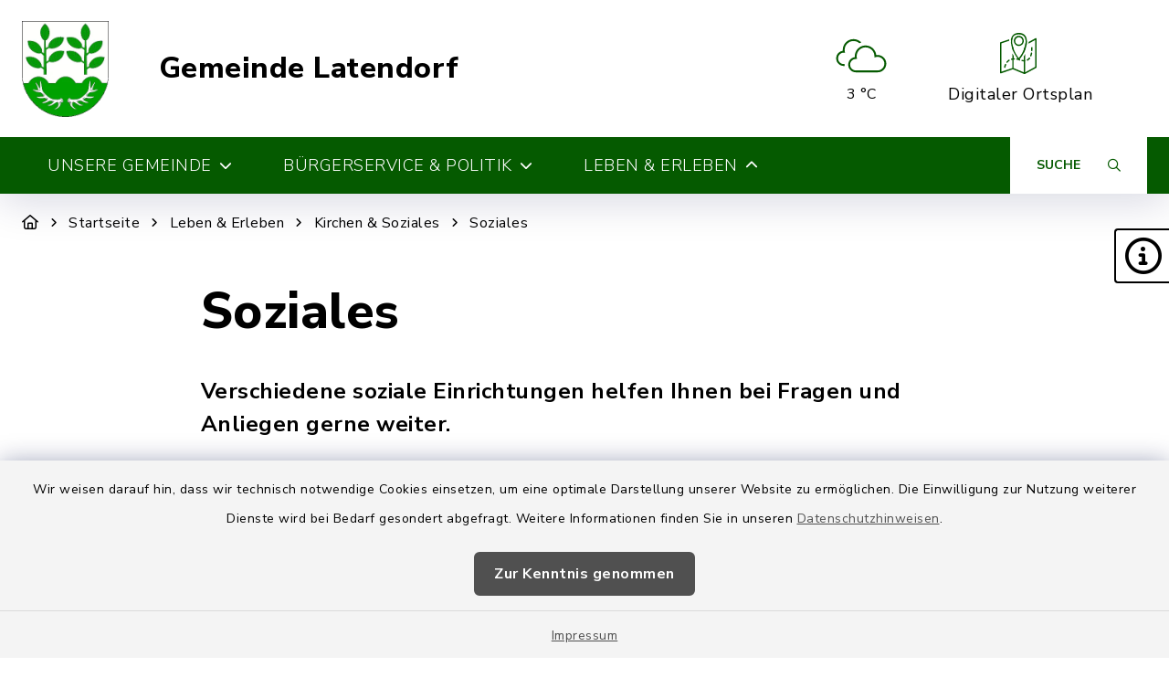

--- FILE ---
content_type: text/html; charset=utf-8
request_url: https://www.gemeinde-latendorf.de/leben-erleben/kirchen-soziales/soziales
body_size: 20956
content:
<!DOCTYPE html>
<html lang="de-DE">
<head>
    <meta charset="utf-8">

<!-- 
	This website is powered by TYPO3 - inspiring people to share!
	TYPO3 is a free open source Content Management Framework initially created by Kasper Skaarhoj and licensed under GNU/GPL.
	TYPO3 is copyright 1998-2025 of Kasper Skaarhoj. Extensions are copyright of their respective owners.
	Information and contribution at https://typo3.org/
-->

<link rel="icon" href="/_assets/4c72155d613214bca67ae57aa1610a5a/Images/Latendorf_Wappen.png" type="image/png">
<title>Gemeinde Latendorf: Soziales</title>
<meta http-equiv="x-ua-compatible" content="IE=edge">
<meta name="generator" content="TYPO3 CMS">
<meta name="viewport" content="width=device-width, initial-scale=1">
<meta name="twitter:card" content="summary">


<link rel="stylesheet" href="/build/latendorf/bootstrap.css?1762856231" media="all">
<link rel="stylesheet" href="/build/latendorf/communice-iconfont.css?1762856231" media="all">
<link rel="stylesheet" href="/build/latendorf/base.css?1762856231" media="all">
<link rel="stylesheet" href="/build/latendorf/accessibility-panel.css?1762856231" media="all">
<link rel="stylesheet" href="/build/latendorf/navigation-1a.css?1762856231" media="all">
<link rel="stylesheet" href="/build/latendorf/textpic-base.css?1762856231" media="all">
<link rel="stylesheet" href="/build/latendorf/textpic-floating.css?1762856231" media="all">
<link rel="stylesheet" href="/build/latendorf/address-group.css?1762856231" media="all">
<link rel="stylesheet" href="/build/latendorf/address-addresses.css?1762856231" media="all">
<link rel="stylesheet" href="/build/latendorf/address-details.css?1762856231" media="all">
<link rel="stylesheet" href="/build/latendorf/address-group-item.css?1762856231" media="all">
<link rel="stylesheet" href="/build/latendorf/address-openlayers.css?1762856231" media="all">
<link rel="stylesheet" href="/build/latendorf/address-tiles.css?1762856231" media="all">
<link rel="stylesheet" href="/build/latendorf/address-tile-item.css?1762856231" media="all">
<link rel="stylesheet" href="/build/latendorf/letternav.css?1762856231" media="all">
<link rel="stylesheet" href="/build/latendorf/footer-v2.css?1762856231" media="all">
<link rel="stylesheet" href="/build/latendorf/footerboxes.css?1762856231" media="all">
<link rel="stylesheet" href="/build/latendorf/gtranslate.css?1762856231" media="all">
<link rel="stylesheet" href="/_assets/d62557c271d06262fbb7ce0981266e2f/Css/auto-complete.css?1762792474" media="all">
<link rel="stylesheet" href="/_assets/f038457a108ded7ca0b077b63bfae195/Css/Main.min.css?1761310644" media="all">
<link rel="stylesheet" href="/_assets/f6691f2c8f7fb18adf855cd4e70e11d6/Packages/tiny-slider/tiny-slider.css?1762792473" media="all">




<script src="/_assets/f6691f2c8f7fb18adf855cd4e70e11d6/JavaScript/Contrib/openlayers/ol.js?1762792473"></script>



<link rel="canonical" href="https://www.gemeinde-latendorf.de/leben-erleben/kirchen-soziales/soziales">

</head>
<body class="page-3291 has-accessibility-panel" data-controller="base" data-mobile-breakpoint="lg">













<div id="privacy-container">
    
    
    
        
    <div id="communice-cookiebar" style="display: none;">
        <span id="cookiebar-text">
            Wir weisen darauf hin, dass wir technisch notwendige Cookies einsetzen, um eine optimale Darstellung unserer Website zu ermöglichen. Die Einwilligung zur Nutzung weiterer Dienste wird bei Bedarf gesondert abgefragt. Weitere Informationen finden Sie in unseren <a href="/datenschutz">Datenschutzhinweisen</a>.
        </span>
        <div id="cookiebar-btns">
            <a
                href="#"
                class="btn btn-primary privacy-button"
                id="cookiebar-btn-understand"
            >
                Zur Kenntnis genommen
            </a>
        </div>
    </div>

    
    
    <div id="privacy-container-imprintlink" class="accessibility-panel--active" style="display: none;">
        <div class="spacer"></div>
        <a href="/impressum">
            Impressum
        </a>
    </div>

</div>












<div
    id="jump-navigation"
    class="jump-navigation"
    aria-label="Sprungziele"
    data-controller="jumpnav"
>
    <strong>Sprungziele</strong>
    <ul>
        <li>
            <a
                href="#main-content-anchor"
                data-jumpnav-target="item"
                data-action="click->jumpnav#jumpToMainContent"
            >
                Zum Hauptinhalt springen
            </a>
        </li>
        <li>
            <a
                href="#search-sword-menubar"
                data-jumpnav-target="item"
                data-action="click->jumpnav#jumpToSearchword"
            >
                Zur Suchfunktion springen
            </a>
        </li>
        <li>
            <a
                href="#main-navigation"
                data-jumpnav-target="item"
                data-action="click->jumpnav#jumpToMainnav"
            >
                Zum Hauptmenü springen
            </a>
        </li>
        <li>
            <a
                href="#main-footer-anchor"
                data-jumpnav-target="item"
                data-action="click->jumpnav#jumpToFooter"
            >
                Zur Fußzeile springen
            </a>
        </li>
    </ul>
</div>








    

    <div id="panel-accessability"
         class=""
    >
        <div id="panel-accessability--inner">
            <div id="panel-accessability--items">
                
                
                
                

                


        



    <div
        class="panel-accessability--item accessability-button--servicenav"
        id="panel-accessability--servicenav"
        tabindex="0"
        data-toggle="panel-tooltip"
        data-bs-placement="left"
        role="button"
        title="Service"
        data-controller="panel-nav"
        aria-label="Panel umschalten"
        aria-controls="panel--nav"
        aria-expanded="false"
        data-panel-nav-target="panel"
        data-action="resize@window->panel-nav#update"
    >
        <div
            class="pa-icon"
            data-action="click->panel-nav#toggle"
            aria-hidden="true"
            data-panel-nav-target="linklistIcon"
        >
            <i class="far fa-info-circle"></i>
        </div>
        <div class="panel-accessability--item--content"
             data-panel-nav-target="content"
             aria-hidden="true"
        >
            <nav
                id="panel--nav"
                aria-label="Service"
            >
                <ul
                    class="panel-nav-list"
                    data-panel-nav-target="linklist"
                >
                    
                        <li data-panel-nav-target="linkitem">
                            <a href="/buergerservice-politik/wissenswertes-nuetzliches/schadensmelder">
                                
                                    <i class="fa-solid fa-arrow-right" aria-hidden="true"></i>
                                
                                Schadensmelder
                            </a>
                        </li>
                    
                        <li data-panel-nav-target="linkitem">
                            <a href="/ortsplan">
                                
                                    <i class="fa-solid fa-arrow-right" aria-hidden="true"></i>
                                
                                Ortsplan
                            </a>
                        </li>
                    
                        <li data-panel-nav-target="linkitem">
                            <a href="/buergerservice-politik/buerger-ratsinformationssystem/unser-buerger-ratsinformationssystem">
                                
                                    <i class="fa-solid fa-arrow-right" aria-hidden="true"></i>
                                
                                Ratsinformationssystem
                            </a>
                        </li>
                    
                        <li data-panel-nav-target="linkitem">
                            <a href="https://www.amt-boostedt-rickling.de/buergerservice-politik/ihre-amtsverwaltung/oeffnungszeiten-bankverbindungen" target="_blank">
                                
                                    <i class="fa-solid fa-arrow-right" aria-hidden="true"></i>
                                
                                Bankverbindungen
                            </a>
                        </li>
                    
                        <li data-panel-nav-target="linkitem">
                            <a href="https://www.wzv.de/service/abfallkalender" target="_blank" rel="noreferrer">
                                
                                    <i class="fa-solid fa-arrow-right" aria-hidden="true"></i>
                                
                                Abfallkalender
                            </a>
                        </li>
                    
                        <li data-panel-nav-target="linkitem">
                            <a href="/buergerservice-politik/wissenswertes-nuetzliches/im-notfall">
                                
                                    <i class="fa-solid fa-arrow-right" aria-hidden="true"></i>
                                
                                Im Notfall
                            </a>
                        </li>
                    
                </ul>
            </nav>
        </div>
    </div>




    




            </div>
        </div>
    </div>





<div
    id="page-wrap"
    class="page-wrap--subpage"
>
    
    

    <header id="header"
            class="header--10"
            data-controller="header--header"
            data-header--header-sticky-value="0"
            data-mainNav-show-navbar-value="1"
    >
        



        
    
        
    

    <div
        id="header-top--wrap"
        data-header--header-target="topHeader"
        class=""
    >
        <div class="container-fluid container-xxl" id="header-top">
            



            <div class="row">
                <div class="col-9 col-sm" id="header-variants--top-left">
                    <div id="header-variants--top-left--row">
                        <div class="col-12" id="header--variant-10--left">
                            
                                <div id="header-variants--top-left--logo-wrap" class="header--variant--item">
                                    <a href="/" id="header-logo-link" title="zur Startseite">
                                        <img id="header-variants--top-left--logo" alt="Logo - zur Startseite" src="/typo3temp/assets/_processed_/6/f/csm_Latendorf_Wappen_aa5c5744cb.webp" width="226" height="250" />
                                    </a>
                                </div>
                            

                            
                                <div class="header-sitename">
                                    <a href="/" title="zur Startseite" class="h2">
                                        Gemeinde Latendorf
                                    </a>
                                </div>
                            
                        </div>
                    </div>
                </div>

                <div class="col-3 col-sm" id="header-variants--top-right">
                    <div class="row" id="header-variants--top-right--row">
                        <div class="col-12" id="header--variant-10--right">
                            

                            
                                
                            

                            
                                    
    
        <div class="header--variant--item">
            <div class="header--variant--item--weather-widget">
                <div class="weather-icon" title="Wetterlage: Bedeckt;Temperatur: 3 °C"><?xml version="1.0" encoding="utf-8"?><svg version="1.1" id="Ebene_1" xmlns="http://www.w3.org/2000/svg" xmlns:xlink="http://www.w3.org/1999/xlink" x="0px" y="0px"  viewBox="0 0 290 205.9" style="enable-background:new 0 0 290 205.9;max-width:250px;" xml:space="preserve"><g><path d="M110,36.2c9.8,0,19.3,3.6,26.7,10.2c2.9-1.4,5.9-2.5,9-3.5c-9.2-9.8-22.2-15.4-35.6-15.4c-27,0-48.9,22-48.9,48.9 c0,0.9,0,1.9,0.1,2.8l0.1,1.2L60,80.8C43.4,83.6,31.3,98,31.3,114.8c0,19.1,15.5,34.6,34.6,34.6h4.2c-0.2-1.9-0.3-3.9-0.3-5.8 c0-0.9,0-1.9,0.1-2.9h-4c-14.3,0-25.8-11.6-25.8-25.8c0-14.2,11.5-25.8,25.7-25.8l5.7,0.1l-1-5.3c-0.5-2.5-0.7-4.9-0.7-7.4 C69.8,54.3,87.8,36.2,110,36.2z"/><path d="M219.3,99.4c-1.5,0-3.1,0.1-4.6,0.3l-1.4,0.2l-0.2-1.4c-3.3-24.1-24.2-42.2-48.5-42.2c-27,0-48.9,22-48.9,49 c0,0.9,0,1.9,0.1,2.8l0.1,1.2l-1.2,0.2C98,112.4,86,126.7,86,143.6c0,19.1,15.5,34.6,34.6,34.6h98.8c21.7,0,39.4-17.7,39.4-39.4 C258.7,117.1,241,99.4,219.3,99.4z M219.3,169.4h-98.8c-14.2,0-25.8-11.6-25.8-25.8c0-14.2,11.5-25.8,25.7-25.8l5.7,0.1l-1-5.3 c-0.5-2.5-0.7-4.9-0.7-7.4c0-22.2,18-40.2,40.2-40.2c22,0,40.1,17.9,40.2,39.9v6.2l5.6-1.7c2.9-0.9,5.8-1.3,8.8-1.3 c16.9,0,30.6,13.7,30.6,30.6C250,155.7,236.2,169.4,219.3,169.4z"/></g></svg></div>     <div class="weather-temperature" aria-hidden="true">         <span>3 °C</span>     </div>
            </div>
        </div>
    

    
        
                
                <div class="header--variant--item">
                    <a class="header--variant--item--maps-widget d-none d-lg-flex" href="/ortsplan">
                        <div class="maps-widget--icon">
                            <?xml version="1.0" encoding="utf-8"?><!-- Generator: Adobe Illustrator 22.0.1, SVG Export Plug-In . SVG Version: 6.00 Build 0)  --><svg version="1.1" id="Ebene_1" xmlns="http://www.w3.org/2000/svg" xmlns:xlink="http://www.w3.org/1999/xlink" x="0px" y="0px"  viewBox="0 0 43.2 47.5" style="enable-background:new 0 0 43.2 47.5;max-width:250px;" xml:space="preserve"><path d="M14.4,8.2"/><g><path d="M31.7,8c-0.7-5.3-4-8-9.4-8c-5.5,0-8.8,2.8-9.4,8c-0.2,1.7-0.1,3.6,0.3,5.5c2,9.5,6.8,15.2,8.3,16.8c0,0.1,0.3,0.4,0.3,0.5 c0.1,0.1,0,0,0.2,0.2c0.1,0,0.2,0,0.3,0c0,0,0.1,0,0.1,0c0.3-0.2,0.4-0.3,0.6-0.5c0.1-0.1,0.1-0.1,0.2-0.2c0,0,0,0,0,0 c1.4-1.5,6.3-7.3,8.3-16.8C31.8,11.6,31.9,9.8,31.7,8z M29.9,13.2C28,21.9,23.7,27.3,22.2,29c-1.5-1.7-5.8-7.1-7.6-15.7 c-0.4-1.8-0.5-3.4-0.3-5c0.6-4.5,3.2-6.6,7.9-6.6c4.7,0,7.3,2.2,7.9,6.6C30.3,9.8,30.2,11.5,29.9,13.2z"/></g><path d="M22.2,15.1c3.2,0,5.9-2.6,5.9-5.9c0-3.2-2.6-5.9-5.9-5.9c-3.2,0-5.9,2.6-5.9,5.9C16.4,12.5,19,15.1,22.2,15.1L22.2,15.1z  M22.2,5c2.4,0,4.3,1.9,4.3,4.3c0,2.4-1.9,4.3-4.3,4.3c-2.4,0-4.3-1.9-4.3-4.3C18,6.9,19.9,5,22.2,5L22.2,5z M22.2,5"/><g><path d="M30,12.4c0,0.3-0.1,0.6-0.1,0.8c-0.5,2.3-1.1,4.3-1.9,6.1v3.9c0.6-1.1,1.1-2.3,1.6-3.6v-5.3l1.8-1c0.1-0.7,0.2-1.3,0.3-2 L30,12.4z"/><path d="M36.4,23.3c-0.2,1.1-0.5,2.1-0.8,2.9c-0.2,0.4,0,0.9,0.5,1c0.1,0,0.2,0.1,0.3,0.1c0.3,0,0.6-0.2,0.7-0.5 c0.4-1,0.7-2,0.9-3.2c0.1-0.4-0.2-0.9-0.6-0.9C36.9,22.6,36.5,22.9,36.4,23.3z"/><path d="M10.2,31c-1,0.6-1.8,1.4-2.6,2.3c-0.3,0.3-0.2,0.8,0.1,1.1c0.1,0.1,0.3,0.2,0.5,0.2c0.2,0,0.5-0.1,0.6-0.3 c0.6-0.8,1.4-1.4,2.2-1.9c0.4-0.2,0.5-0.7,0.3-1.1C11.1,30.9,10.6,30.8,10.2,31z"/><path d="M37.5,21.1L37.5,21.1c0.5,0,0.8-0.3,0.8-0.8c0.1-0.8,0.1-1.6,0.1-2.4c0-0.3,0-0.6,0-0.8c0-0.4-0.4-0.8-0.8-0.8 c-0.4,0-0.8,0.4-0.8,0.8c0,0.3,0,0.5,0,0.8c0,0.8,0,1.6-0.1,2.3C36.8,20.7,37.1,21.1,37.5,21.1z"/><path d="M34.2,28.8c-0.6,0.8-1.4,1.4-2.2,1.8c-0.4,0.2-0.6,0.7-0.3,1.1c0.1,0.3,0.4,0.4,0.7,0.4c0.1,0,0.2,0,0.4-0.1 c1-0.5,1.9-1.3,2.7-2.2c0.3-0.3,0.2-0.8-0.1-1.1C34.9,28.4,34.4,28.5,34.2,28.8z"/><path d="M42.8,6.1c-0.2-0.1-0.5-0.2-0.8,0l-8.2,4.4c0,0.6-0.1,1.2-0.1,1.9l7.9-4.2v31l-12,6.4V32.9c0.3-0.1,0.5-0.4,0.5-0.8 c0-0.3-0.2-0.5-0.5-0.7v-6.9c-0.5,1-1.1,1.9-1.6,2.8v4.1c-0.6,0-1.2-0.1-1.8-0.2c-0.4-0.1-0.9,0.2-0.9,0.6 c-0.1,0.4,0.2,0.9,0.6,0.9c0.7,0.1,1.4,0.2,2.1,0.2v12.6l-12-4.9v-9.7c0.3,0,0.5-0.1,0.8-0.1c0.4,0,0.8-0.4,0.8-0.8 c0-0.4-0.4-0.8-0.8-0.8h0c-0.2,0-0.5,0-0.7,0v-2.8c-0.5-0.9-1.1-1.9-1.6-2.9v5.9c-0.3,0.1-0.7,0.1-1,0.2c-0.4,0.1-0.7,0.6-0.6,1 c0.1,0.4,0.4,0.6,0.8,0.6c0.1,0,0.1,0,0.2,0c0.2-0.1,0.4-0.1,0.6-0.1v9.5L1.6,44.8V12.1l9.1-3c0-0.4,0.1-0.9,0.1-1.3 c0-0.2,0.1-0.3,0.1-0.4L0.5,10.8C0.2,10.9,0,11.2,0,11.5V46c0,0.3,0.1,0.5,0.3,0.6c0.1,0.1,0.3,0.2,0.5,0.2c0.1,0,0.2,0,0.3,0 L15.2,42l13.3,5.5c0,0,0,0,0,0c0.1,0,0.2,0.1,0.3,0.1c0.1,0,0.1,0,0.2,0c0,0,0,0,0.1,0c0,0,0.1,0,0.1,0l13.6-7.2 c0.3-0.1,0.4-0.4,0.4-0.7V6.8C43.2,6.5,43.1,6.2,42.8,6.1z"/><path d="M14.4,7.9v0.3C14.5,7.4,14.7,6.7,15,6c0,0,0,0,0,0l-1.9,0.6C13,7.1,12.9,7.5,12.8,8c0,0.1,0,0.2,0,0.4L14.4,7.9z"/><path d="M5.8,36.2c-0.8,1.8-1,3.2-1,3.3c-0.1,0.4,0.2,0.8,0.7,0.9c0,0,0.1,0,0.1,0c0.4,0,0.7-0.3,0.8-0.7c0,0,0.2-1.3,0.9-2.8 c0.2-0.4,0-0.9-0.4-1.1C6.5,35.6,6,35.8,5.8,36.2z"/><path d="M16,18c-0.5-1.5-1-3.1-1.4-4.8c-0.1-0.5-0.2-1-0.2-1.5v6.6c0.5,1.4,1,2.7,1.6,3.9V18z"/></g><path d="M23.3,30.3C23,30.1,22.8,30,22.8,30c-0.1,0-0.1,0-0.2-0.1c-0.9-0.2-1.7-0.4-2.5-0.5c-0.4-0.1-0.8,0.2-0.9,0.7 c-0.1,0.4,0.2,0.8,0.7,0.9c0.7,0.1,1.5,0.3,2.3,0.5c0.1,0.1,0.3,0.1,0.6,0.3c0.1,0,0.2,0.1,0.3,0.1c0.3,0,0.6-0.2,0.7-0.5 C23.9,30.9,23.7,30.5,23.3,30.3L23.3,30.3z M23.3,30.3"/></svg>
                        </div>
                        <span class="maps-widget--text">
                            Digitaler&nbsp;Ortsplan
                        </span>
                    </a>
                </div>
            
    

                                

                            
                                
                            

                            
                                
                            
                        </div>
                    </div>
                </div>
            </div>

            


        </div>
    </div>


        
            
                
    
    





<div
    id="main-navigation--wrap"
    data-controller="navigation--mainNav"
    data-navigation--mainNav-header--header-outlet="#header"
    data-action="closeAllNavItems@window->navigation--mainNav#hideAllItems keydown@window->navigation--mainNav#onKeypress focusout->mainnav#onFocusout click@window->navigation--mainNav#handleOutsideClick resize@window->navigation--mainNav#handleResize"
    class=""
>
    <nav
        id="main-navigation"
        class=""
        aria-label="Hauptmenü"
    >
        


        
            
            <button
                id="mobile-nav-toggle-button"
                tabindex="0"
                class="d-lg-none hamburger hamburger--spin"
                type="button"
                data-bs-toggle="collapse"
                aria-controls="navigation-mobile-collapse"
                aria-expanded="false"
                aria-label="Navigation umschalten"
                data-navigation--mainNav-target="hamburger"
                data-action="click->navigation--mainNav#toggleMobileNavigation"
            >
                <span class="hamburger-box">
                    <span class="hamburger-inner"></span>
                </span>
            </button>
            

            
            <button
                id="mobile-search-toggle-button"
                data-navigation--mainNav-target="mobileSearchButton"
                data-action="click->navigation--mainNav#toggleMobileSearch"
                class="d-lg-none"
                data-bs-toggle="collapse"
                aria-controls="mobile-search-container"
                aria-expanded="false"
                aria-label="Mobile Suche umschalten"
            >
                <i class="fa-solid fa-magnifying-glass"></i>
            </button>
            

            
            
                
                        
                        <a href="/ortsplan" class="d-lg-none mobile-do-link float-end">
                            <span class="text">Digitaler<br>Ortsplan</span>
                            <span class="icon"><?xml version="1.0" encoding="utf-8"?><!-- Generator: Adobe Illustrator 22.0.1, SVG Export Plug-In . SVG Version: 6.00 Build 0)  --><svg version="1.1" id="Ebene_1" xmlns="http://www.w3.org/2000/svg" xmlns:xlink="http://www.w3.org/1999/xlink" x="0px" y="0px"  viewBox="0 0 43.2 47.5" style="enable-background:new 0 0 43.2 47.5;max-width:250px;" xml:space="preserve"><path d="M14.4,8.2"/><g><path d="M31.7,8c-0.7-5.3-4-8-9.4-8c-5.5,0-8.8,2.8-9.4,8c-0.2,1.7-0.1,3.6,0.3,5.5c2,9.5,6.8,15.2,8.3,16.8c0,0.1,0.3,0.4,0.3,0.5 c0.1,0.1,0,0,0.2,0.2c0.1,0,0.2,0,0.3,0c0,0,0.1,0,0.1,0c0.3-0.2,0.4-0.3,0.6-0.5c0.1-0.1,0.1-0.1,0.2-0.2c0,0,0,0,0,0 c1.4-1.5,6.3-7.3,8.3-16.8C31.8,11.6,31.9,9.8,31.7,8z M29.9,13.2C28,21.9,23.7,27.3,22.2,29c-1.5-1.7-5.8-7.1-7.6-15.7 c-0.4-1.8-0.5-3.4-0.3-5c0.6-4.5,3.2-6.6,7.9-6.6c4.7,0,7.3,2.2,7.9,6.6C30.3,9.8,30.2,11.5,29.9,13.2z"/></g><path d="M22.2,15.1c3.2,0,5.9-2.6,5.9-5.9c0-3.2-2.6-5.9-5.9-5.9c-3.2,0-5.9,2.6-5.9,5.9C16.4,12.5,19,15.1,22.2,15.1L22.2,15.1z  M22.2,5c2.4,0,4.3,1.9,4.3,4.3c0,2.4-1.9,4.3-4.3,4.3c-2.4,0-4.3-1.9-4.3-4.3C18,6.9,19.9,5,22.2,5L22.2,5z M22.2,5"/><g><path d="M30,12.4c0,0.3-0.1,0.6-0.1,0.8c-0.5,2.3-1.1,4.3-1.9,6.1v3.9c0.6-1.1,1.1-2.3,1.6-3.6v-5.3l1.8-1c0.1-0.7,0.2-1.3,0.3-2 L30,12.4z"/><path d="M36.4,23.3c-0.2,1.1-0.5,2.1-0.8,2.9c-0.2,0.4,0,0.9,0.5,1c0.1,0,0.2,0.1,0.3,0.1c0.3,0,0.6-0.2,0.7-0.5 c0.4-1,0.7-2,0.9-3.2c0.1-0.4-0.2-0.9-0.6-0.9C36.9,22.6,36.5,22.9,36.4,23.3z"/><path d="M10.2,31c-1,0.6-1.8,1.4-2.6,2.3c-0.3,0.3-0.2,0.8,0.1,1.1c0.1,0.1,0.3,0.2,0.5,0.2c0.2,0,0.5-0.1,0.6-0.3 c0.6-0.8,1.4-1.4,2.2-1.9c0.4-0.2,0.5-0.7,0.3-1.1C11.1,30.9,10.6,30.8,10.2,31z"/><path d="M37.5,21.1L37.5,21.1c0.5,0,0.8-0.3,0.8-0.8c0.1-0.8,0.1-1.6,0.1-2.4c0-0.3,0-0.6,0-0.8c0-0.4-0.4-0.8-0.8-0.8 c-0.4,0-0.8,0.4-0.8,0.8c0,0.3,0,0.5,0,0.8c0,0.8,0,1.6-0.1,2.3C36.8,20.7,37.1,21.1,37.5,21.1z"/><path d="M34.2,28.8c-0.6,0.8-1.4,1.4-2.2,1.8c-0.4,0.2-0.6,0.7-0.3,1.1c0.1,0.3,0.4,0.4,0.7,0.4c0.1,0,0.2,0,0.4-0.1 c1-0.5,1.9-1.3,2.7-2.2c0.3-0.3,0.2-0.8-0.1-1.1C34.9,28.4,34.4,28.5,34.2,28.8z"/><path d="M42.8,6.1c-0.2-0.1-0.5-0.2-0.8,0l-8.2,4.4c0,0.6-0.1,1.2-0.1,1.9l7.9-4.2v31l-12,6.4V32.9c0.3-0.1,0.5-0.4,0.5-0.8 c0-0.3-0.2-0.5-0.5-0.7v-6.9c-0.5,1-1.1,1.9-1.6,2.8v4.1c-0.6,0-1.2-0.1-1.8-0.2c-0.4-0.1-0.9,0.2-0.9,0.6 c-0.1,0.4,0.2,0.9,0.6,0.9c0.7,0.1,1.4,0.2,2.1,0.2v12.6l-12-4.9v-9.7c0.3,0,0.5-0.1,0.8-0.1c0.4,0,0.8-0.4,0.8-0.8 c0-0.4-0.4-0.8-0.8-0.8h0c-0.2,0-0.5,0-0.7,0v-2.8c-0.5-0.9-1.1-1.9-1.6-2.9v5.9c-0.3,0.1-0.7,0.1-1,0.2c-0.4,0.1-0.7,0.6-0.6,1 c0.1,0.4,0.4,0.6,0.8,0.6c0.1,0,0.1,0,0.2,0c0.2-0.1,0.4-0.1,0.6-0.1v9.5L1.6,44.8V12.1l9.1-3c0-0.4,0.1-0.9,0.1-1.3 c0-0.2,0.1-0.3,0.1-0.4L0.5,10.8C0.2,10.9,0,11.2,0,11.5V46c0,0.3,0.1,0.5,0.3,0.6c0.1,0.1,0.3,0.2,0.5,0.2c0.1,0,0.2,0,0.3,0 L15.2,42l13.3,5.5c0,0,0,0,0,0c0.1,0,0.2,0.1,0.3,0.1c0.1,0,0.1,0,0.2,0c0,0,0,0,0.1,0c0,0,0.1,0,0.1,0l13.6-7.2 c0.3-0.1,0.4-0.4,0.4-0.7V6.8C43.2,6.5,43.1,6.2,42.8,6.1z"/><path d="M14.4,7.9v0.3C14.5,7.4,14.7,6.7,15,6c0,0,0,0,0,0l-1.9,0.6C13,7.1,12.9,7.5,12.8,8c0,0.1,0,0.2,0,0.4L14.4,7.9z"/><path d="M5.8,36.2c-0.8,1.8-1,3.2-1,3.3c-0.1,0.4,0.2,0.8,0.7,0.9c0,0,0.1,0,0.1,0c0.4,0,0.7-0.3,0.8-0.7c0,0,0.2-1.3,0.9-2.8 c0.2-0.4,0-0.9-0.4-1.1C6.5,35.6,6,35.8,5.8,36.2z"/><path d="M16,18c-0.5-1.5-1-3.1-1.4-4.8c-0.1-0.5-0.2-1-0.2-1.5v6.6c0.5,1.4,1,2.7,1.6,3.9V18z"/></g><path d="M23.3,30.3C23,30.1,22.8,30,22.8,30c-0.1,0-0.1,0-0.2-0.1c-0.9-0.2-1.7-0.4-2.5-0.5c-0.4-0.1-0.8,0.2-0.9,0.7 c-0.1,0.4,0.2,0.8,0.7,0.9c0.7,0.1,1.5,0.3,2.3,0.5c0.1,0.1,0.3,0.1,0.6,0.3c0.1,0,0.2,0.1,0.3,0.1c0.3,0,0.6-0.2,0.7-0.5 C23.9,30.9,23.7,30.5,23.3,30.3L23.3,30.3z M23.3,30.3"/></svg></span>
                        </a>
                    
            
            
        

        
                <div class="container-fluid container-xxl d-none d-lg-block">
                    



<ul class="main-nav--first">
    
        <li
            class="main-nav--first--item "
            data-dropdown-classtoggle="3335"
            style=""
        >
            
            
                    <a href="/unsere-gemeinde/herzlich-willkommen/grusswort" data-dropdown-btn="3335" data-dropdown-100percent-on-open="1" role="button" aria-expanded="false" aria-controls="main-nav--dropdown-wrap-3335" class="main-nav--first--item--link">
                        Unsere Gemeinde

                        
                            <i class="fa-solid fa-chevron-down ms-2"></i>
                        
                    </a>
                

            
            <div id="main-nav--dropdown-wrap-3335"
                 class="main-nav--dropdown-wrap"
                 data-dropdown-container="3335"
                 style="display: none;"
                 tabindex="-1"
            >
                <div class="main-nav--dropdown--inner container-fluid container-xxl" tabindex="-1">
                    <div class="main-nav--second row">
                        
                            <div class="col-4 col-lg-3 nav-item--second ">
                                <span class="main-nav--second--item">
                                    
                                        <i class="fal fa-hand-paper nav-item--second--icon"></i>
                                    

                                    <a href="/unsere-gemeinde/herzlich-willkommen/grusswort" class="nav-item--second--link">
                                        Herzlich willkommen
                                    </a>
                                </span>
                                <ul class="main-nav--third">
                                    
                                        <li class="nav-item--third">
                                            <i class="fas fa-chevron-right nav-item--third--icon"></i>
                                            <a href="/unsere-gemeinde/herzlich-willkommen/grusswort" class="nav-item--third--link">
                                                Grußwort
                                            </a>
                                        </li>
                                    
                                        <li class="nav-item--third">
                                            <i class="fas fa-chevron-right nav-item--third--icon"></i>
                                            <a href="/unsere-gemeinde/herzlich-willkommen/gemeindeportraet" class="nav-item--third--link">
                                                Gemeindeporträt
                                            </a>
                                        </li>
                                    
                                        <li class="nav-item--third">
                                            <i class="fas fa-chevron-right nav-item--third--icon"></i>
                                            <a href="/unsere-gemeinde/herzlich-willkommen/zahlen-daten-fakten" class="nav-item--third--link">
                                                Zahlen | Daten | Fakten
                                            </a>
                                        </li>
                                    
                                        <li class="nav-item--third">
                                            <i class="fas fa-chevron-right nav-item--third--icon"></i>
                                            <a href="/unsere-gemeinde/herzlich-willkommen/gemeindeentwicklungskonzept" class="nav-item--third--link">
                                                Gemeindeentwicklungskonzept
                                            </a>
                                        </li>
                                    
                                </ul>
                            </div>
                        
                            <div class="col-4 col-lg-3 nav-item--second ">
                                <span class="main-nav--second--item">
                                    
                                        <i class="fas fa-home nav-item--second--icon"></i>
                                    

                                    <a href="/unsere-gemeinde/bauen-wohnen/baugebiete" class="nav-item--second--link">
                                        Bauen &amp; Wohnen
                                    </a>
                                </span>
                                <ul class="main-nav--third">
                                    
                                        <li class="nav-item--third">
                                            <i class="fas fa-chevron-right nav-item--third--icon"></i>
                                            <a href="/unsere-gemeinde/bauen-wohnen/baugebiete" class="nav-item--third--link">
                                                Baugebiete
                                            </a>
                                        </li>
                                    
                                        <li class="nav-item--third">
                                            <i class="fas fa-chevron-right nav-item--third--icon"></i>
                                            <a href="/unsere-gemeinde/bauen-wohnen/im-verfahren-befindliche-bebauungsplaene-flaechennutzungsplan" class="nav-item--third--link">
                                                Im Verfahren befindliche Bebauungspläne &amp; Flächennutzungsplan
                                            </a>
                                        </li>
                                    
                                        <li class="nav-item--third">
                                            <i class="fas fa-chevron-right nav-item--third--icon"></i>
                                            <a href="/unsere-gemeinde/bauen-wohnen/wirksame-bebauungsplaene-flaechennutzungsplan-sonstige-satzungen" class="nav-item--third--link">
                                                Wirksame Bebauungspläne, Flächennutzungsplan &amp; sonstige Satzungen
                                            </a>
                                        </li>
                                    
                                </ul>
                            </div>
                        
                            <div class="col-4 col-lg-3 nav-item--second ">
                                <span class="main-nav--second--item">
                                    
                                        <i class="fas fa-shield-alt nav-item--second--icon"></i>
                                    

                                    <a href="/unsere-gemeinde/freiwillige-feuerwehren/freiwillige-feuerwehr-braak" class="nav-item--second--link">
                                        Freiwillige Feuerwehren
                                    </a>
                                </span>
                                <ul class="main-nav--third">
                                    
                                        <li class="nav-item--third">
                                            <i class="fas fa-chevron-right nav-item--third--icon"></i>
                                            <a href="/unsere-gemeinde/freiwillige-feuerwehren/freiwillige-feuerwehr-braak" class="nav-item--third--link">
                                                Freiwillige Feuerwehr Braak
                                            </a>
                                        </li>
                                    
                                        <li class="nav-item--third">
                                            <i class="fas fa-chevron-right nav-item--third--icon"></i>
                                            <a href="/unsere-gemeinde/freiwillige-feuerwehren/freiwillige-feuerwehr-latendorf" class="nav-item--third--link">
                                                Freiwillige Feuerwehr Latendorf
                                            </a>
                                        </li>
                                    
                                        <li class="nav-item--third">
                                            <i class="fas fa-chevron-right nav-item--third--icon"></i>
                                            <a href="/unsere-gemeinde/freiwillige-feuerwehren/ansprechpartner" class="nav-item--third--link">
                                                Ansprechpartner
                                            </a>
                                        </li>
                                    
                                </ul>
                            </div>
                        
                    </div>
                </div>

            </div>
        </li>
    
        <li
            class="main-nav--first--item "
            data-dropdown-classtoggle="3308"
            style=""
        >
            
            
                    <a href="/buergerservice-politik/politik-ortsrecht/buergermeister" data-dropdown-btn="3308" data-dropdown-100percent-on-open="1" role="button" aria-expanded="false" aria-controls="main-nav--dropdown-wrap-3308" class="main-nav--first--item--link">
                        Bürgerservice &amp; Politik

                        
                            <i class="fa-solid fa-chevron-down ms-2"></i>
                        
                    </a>
                

            
            <div id="main-nav--dropdown-wrap-3308"
                 class="main-nav--dropdown-wrap"
                 data-dropdown-container="3308"
                 style="display: none;"
                 tabindex="-1"
            >
                <div class="main-nav--dropdown--inner container-fluid container-xxl" tabindex="-1">
                    <div class="main-nav--second row">
                        
                            <div class="col-4 col-lg-3 nav-item--second ">
                                <span class="main-nav--second--item">
                                    
                                        <i class="fas fa-balance-scale nav-item--second--icon"></i>
                                    

                                    <a href="/buergerservice-politik/politik-ortsrecht/buergermeister" class="nav-item--second--link">
                                        Politik &amp; Ortsrecht
                                    </a>
                                </span>
                                <ul class="main-nav--third">
                                    
                                        <li class="nav-item--third">
                                            <i class="fas fa-chevron-right nav-item--third--icon"></i>
                                            <a href="/buergerservice-politik/politik-ortsrecht/buergermeister" class="nav-item--third--link">
                                                Bürgermeister
                                            </a>
                                        </li>
                                    
                                        <li class="nav-item--third">
                                            <i class="fas fa-chevron-right nav-item--third--icon"></i>
                                            <a href="/buergerservice-politik/politik-ortsrecht/gemeindevertretung" class="nav-item--third--link">
                                                Gemeindevertretung
                                            </a>
                                        </li>
                                    
                                        <li class="nav-item--third">
                                            <i class="fas fa-chevron-right nav-item--third--icon"></i>
                                            <a href="/buergerservice-politik/politik-ortsrecht/ausschuesse" class="nav-item--third--link">
                                                Ausschüsse
                                            </a>
                                        </li>
                                    
                                        <li class="nav-item--third">
                                            <i class="fas fa-chevron-right nav-item--third--icon"></i>
                                            <a href="/buergerservice-politik/politik-ortsrecht/ortsrecht" class="nav-item--third--link">
                                                Ortsrecht
                                            </a>
                                        </li>
                                    
                                        <li class="nav-item--third">
                                            <i class="fas fa-chevron-right nav-item--third--icon"></i>
                                            <a href="/buergerservice-politik/politik-ortsrecht/haushaltsplaene" class="nav-item--third--link">
                                                Haushaltspläne
                                            </a>
                                        </li>
                                    
                                </ul>
                            </div>
                        
                            <div class="col-4 col-lg-3 nav-item--second ">
                                <span class="main-nav--second--item">
                                    
                                        <i class="far fa-thumbtack nav-item--second--icon"></i>
                                    

                                    <a href="/buergerservice-politik/veroeffentlichungen/amtliche-bekanntmachungen" class="nav-item--second--link">
                                        Veröffentlichungen
                                    </a>
                                </span>
                                <ul class="main-nav--third">
                                    
                                        <li class="nav-item--third">
                                            <i class="fas fa-chevron-right nav-item--third--icon"></i>
                                            <a href="/buergerservice-politik/veroeffentlichungen/amtliche-bekanntmachungen" class="nav-item--third--link">
                                                Amtliche Bekanntmachungen
                                            </a>
                                        </li>
                                    
                                </ul>
                            </div>
                        
                            <div class="col-4 col-lg-3 nav-item--second ">
                                <span class="main-nav--second--item">
                                    
                                        <i class="fas fa-info nav-item--second--icon"></i>
                                    

                                    <a href="/buergerservice-politik/buerger-ratsinformationssystem/unser-buerger-ratsinformationssystem" class="nav-item--second--link">
                                        Bürger- &amp; Ratsinformationssystem
                                    </a>
                                </span>
                                <ul class="main-nav--third">
                                    
                                        <li class="nav-item--third">
                                            <i class="fas fa-chevron-right nav-item--third--icon"></i>
                                            <a href="/buergerservice-politik/buerger-ratsinformationssystem/unser-buerger-ratsinformationssystem" class="nav-item--third--link">
                                                Unser Bürger- &amp; Ratsinformationssystem
                                            </a>
                                        </li>
                                    
                                        <li class="nav-item--third">
                                            <i class="fas fa-chevron-right nav-item--third--icon"></i>
                                            <a href="https://www.amt-boostedt-rickling.sitzung-online.de/personal/logon" target="_blank" rel="noreferrer" class="nav-item--third--link">
                                                Login für Kommunalpolitik
                                            </a>
                                        </li>
                                    
                                </ul>
                            </div>
                        
                            <div class="col-4 col-lg-3 nav-item--second ">
                                <span class="main-nav--second--item">
                                    
                                        <i class="fas fa-university nav-item--second--icon"></i>
                                    

                                    <a href="/buergerservice-politik/buergerservice/was-erledige-ich-wo" class="nav-item--second--link">
                                        Bürgerservice
                                    </a>
                                </span>
                                <ul class="main-nav--third">
                                    
                                        <li class="nav-item--third">
                                            <i class="fas fa-chevron-right nav-item--third--icon"></i>
                                            <a href="/buergerservice-politik/buergerservice/was-erledige-ich-wo" class="nav-item--third--link">
                                                Was erledige ich wo?
                                            </a>
                                        </li>
                                    
                                        <li class="nav-item--third">
                                            <i class="fas fa-chevron-right nav-item--third--icon"></i>
                                            <a href="/buergerservice-politik/buergerservice/organisation" class="nav-item--third--link">
                                                Organisation
                                            </a>
                                        </li>
                                    
                                        <li class="nav-item--third">
                                            <i class="fas fa-chevron-right nav-item--third--icon"></i>
                                            <a href="/buergerservice-politik/buergerservice/ansprechpartner" class="nav-item--third--link">
                                                Ansprechpartner
                                            </a>
                                        </li>
                                    
                                        <li class="nav-item--third">
                                            <i class="fas fa-chevron-right nav-item--third--icon"></i>
                                            <a href="/buergerservice-politik/buergerservice/formulare" class="nav-item--third--link">
                                                Formulare
                                            </a>
                                        </li>
                                    
                                        <li class="nav-item--third">
                                            <i class="fas fa-chevron-right nav-item--third--icon"></i>
                                            <a href="/buergerservice-politik/buergerservice/latendorfer-zeitung" class="nav-item--third--link">
                                                Latendorfer Zeitung
                                            </a>
                                        </li>
                                    
                                </ul>
                            </div>
                        
                            <div class="col-4 col-lg-3 nav-item--second ">
                                <span class="main-nav--second--item">
                                    
                                        <i class="fas fa-map-signs nav-item--second--icon"></i>
                                    

                                    <a href="/buergerservice-politik/wissenswertes-nuetzliches/wahlen" class="nav-item--second--link">
                                        Wissenswertes &amp; Nützliches
                                    </a>
                                </span>
                                <ul class="main-nav--third">
                                    
                                        <li class="nav-item--third">
                                            <i class="fas fa-chevron-right nav-item--third--icon"></i>
                                            <a href="/buergerservice-politik/wissenswertes-nuetzliches/wahlen" class="nav-item--third--link">
                                                Wahlen
                                            </a>
                                        </li>
                                    
                                        <li class="nav-item--third">
                                            <i class="fas fa-chevron-right nav-item--third--icon"></i>
                                            <a href="/buergerservice-politik/wissenswertes-nuetzliches/schadensmelder" class="nav-item--third--link">
                                                Schadensmelder
                                            </a>
                                        </li>
                                    
                                        <li class="nav-item--third">
                                            <i class="fas fa-chevron-right nav-item--third--icon"></i>
                                            <a href="/buergerservice-politik/wissenswertes-nuetzliches/im-notfall" class="nav-item--third--link">
                                                Im Notfall
                                            </a>
                                        </li>
                                    
                                        <li class="nav-item--third">
                                            <i class="fas fa-chevron-right nav-item--third--icon"></i>
                                            <a href="/buergerservice-politik/wissenswertes-nuetzliches/wichtige-adressen" class="nav-item--third--link">
                                                Wichtige Adressen
                                            </a>
                                        </li>
                                    
                                </ul>
                            </div>
                        
                            <div class="col-4 col-lg-3 nav-item--second ">
                                <span class="main-nav--second--item">
                                    
                                        <i class="fas fa-recycle nav-item--second--icon"></i>
                                    

                                    <a href="/buergerservice-politik/ver-und-entsorgung/energie" class="nav-item--second--link">
                                        Ver- und Entsorgung
                                    </a>
                                </span>
                                <ul class="main-nav--third">
                                    
                                        <li class="nav-item--third">
                                            <i class="fas fa-chevron-right nav-item--third--icon"></i>
                                            <a href="/buergerservice-politik/ver-und-entsorgung/energie" class="nav-item--third--link">
                                                Energie
                                            </a>
                                        </li>
                                    
                                        <li class="nav-item--third">
                                            <i class="fas fa-chevron-right nav-item--third--icon"></i>
                                            <a href="/buergerservice-politik/ver-und-entsorgung/abfallentsorgung" class="nav-item--third--link">
                                                Abfallentsorgung
                                            </a>
                                        </li>
                                    
                                        <li class="nav-item--third">
                                            <i class="fas fa-chevron-right nav-item--third--icon"></i>
                                            <a href="/buergerservice-politik/ver-und-entsorgung/wasser-abwasser" class="nav-item--third--link">
                                                Wasser &amp; Abwasser
                                            </a>
                                        </li>
                                    
                                </ul>
                            </div>
                        
                    </div>
                </div>

            </div>
        </li>
    
        <li
            class="main-nav--first--item active"
            data-dropdown-classtoggle="3289"
            style=""
        >
            
            
                    <a href="/leben-erleben/bildung-betreuung/kinderbetreuung" data-dropdown-btn="3289" data-dropdown-100percent-on-open="1" role="button" aria-expanded="false" aria-controls="main-nav--dropdown-wrap-3289" class="main-nav--first--item--link">
                        Leben &amp; Erleben

                        
                            <i class="fa-solid fa-chevron-down ms-2"></i>
                        
                    </a>
                

            
            <div id="main-nav--dropdown-wrap-3289"
                 class="main-nav--dropdown-wrap"
                 data-dropdown-container="3289"
                 style="display: none;"
                 tabindex="-1"
            >
                <div class="main-nav--dropdown--inner container-fluid container-xxl" tabindex="-1">
                    <div class="main-nav--second row">
                        
                            <div class="col-4 col-lg-3 nav-item--second ">
                                <span class="main-nav--second--item">
                                    
                                        <i class="fas fa-graduation-cap nav-item--second--icon"></i>
                                    

                                    <a href="/leben-erleben/bildung-betreuung/kinderbetreuung" class="nav-item--second--link">
                                        Bildung &amp; Betreuung
                                    </a>
                                </span>
                                <ul class="main-nav--third">
                                    
                                        <li class="nav-item--third">
                                            <i class="fas fa-chevron-right nav-item--third--icon"></i>
                                            <a href="/leben-erleben/bildung-betreuung/kinderbetreuung" class="nav-item--third--link">
                                                Kinderbetreuung
                                            </a>
                                        </li>
                                    
                                        <li class="nav-item--third">
                                            <i class="fas fa-chevron-right nav-item--third--icon"></i>
                                            <a href="/leben-erleben/bildung-betreuung/kindertagespflege-personen" class="nav-item--third--link">
                                                Kindertagespflege-Personen
                                            </a>
                                        </li>
                                    
                                        <li class="nav-item--third">
                                            <i class="fas fa-chevron-right nav-item--third--icon"></i>
                                            <a href="/leben-erleben/bildung-betreuung/schulen" class="nav-item--third--link">
                                                Schulen
                                            </a>
                                        </li>
                                    
                                        <li class="nav-item--third">
                                            <i class="fas fa-chevron-right nav-item--third--icon"></i>
                                            <a href="/leben-erleben/bildung-betreuung/weitere-bildungseinrichtungen" class="nav-item--third--link">
                                                Weitere Bildungseinrichtungen
                                            </a>
                                        </li>
                                    
                                </ul>
                            </div>
                        
                            <div class="col-4 col-lg-3 nav-item--second ">
                                <span class="main-nav--second--item">
                                    
                                        <i class="fas fa-users nav-item--second--icon"></i>
                                    

                                    <a href="/leben-erleben/angebote-fuer-alle-generationen/veranstaltungskalender" class="nav-item--second--link">
                                        Angebote für alle Generationen
                                    </a>
                                </span>
                                <ul class="main-nav--third">
                                    
                                        <li class="nav-item--third">
                                            <i class="fas fa-chevron-right nav-item--third--icon"></i>
                                            <a href="/leben-erleben/angebote-fuer-alle-generationen/veranstaltungskalender" class="nav-item--third--link">
                                                Veranstaltungskalender
                                            </a>
                                        </li>
                                    
                                        <li class="nav-item--third">
                                            <i class="fas fa-chevron-right nav-item--third--icon"></i>
                                            <a href="/leben-erleben/angebote-fuer-alle-generationen/freizeitangebote" class="nav-item--third--link">
                                                Freizeitangebote
                                            </a>
                                        </li>
                                    
                                        <li class="nav-item--third">
                                            <i class="fas fa-chevron-right nav-item--third--icon"></i>
                                            <a href="/leben-erleben/angebote-fuer-alle-generationen/latendorf-online" class="nav-item--third--link">
                                                Latendorf Online
                                            </a>
                                        </li>
                                    
                                        <li class="nav-item--third">
                                            <i class="fas fa-chevron-right nav-item--third--icon"></i>
                                            <a href="/leben-erleben/angebote-fuer-alle-generationen/oeffentlicher-buecherschrank" class="nav-item--third--link">
                                                Öffentlicher Bücherschrank
                                            </a>
                                        </li>
                                    
                                        <li class="nav-item--third">
                                            <i class="fas fa-chevron-right nav-item--third--icon"></i>
                                            <a href="/leben-erleben/angebote-fuer-alle-generationen/dorfgemeinschaftshaus" class="nav-item--third--link">
                                                Dorfgemeinschaftshaus
                                            </a>
                                        </li>
                                    
                                        <li class="nav-item--third">
                                            <i class="fas fa-chevron-right nav-item--third--icon"></i>
                                            <a href="/leben-erleben/angebote-fuer-alle-generationen/mehrgenerationenplatz" class="nav-item--third--link">
                                                Mehrgenerationenplatz
                                            </a>
                                        </li>
                                    
                                        <li class="nav-item--third">
                                            <i class="fas fa-chevron-right nav-item--third--icon"></i>
                                            <a href="/leben-erleben/angebote-fuer-alle-generationen/wohnen-pflege" class="nav-item--third--link">
                                                Wohnen &amp; Pflege
                                            </a>
                                        </li>
                                    
                                </ul>
                            </div>
                        
                            <div class="col-4 col-lg-3 nav-item--second ">
                                <span class="main-nav--second--item">
                                    
                                        <i class="fas fa-medkit nav-item--second--icon"></i>
                                    

                                    <a href="/leben-erleben/gesundheit/apotheken" class="nav-item--second--link">
                                        Gesundheit
                                    </a>
                                </span>
                                <ul class="main-nav--third">
                                    
                                        <li class="nav-item--third">
                                            <i class="fas fa-chevron-right nav-item--third--icon"></i>
                                            <a href="/leben-erleben/gesundheit/apotheken" class="nav-item--third--link">
                                                Apotheken
                                            </a>
                                        </li>
                                    
                                        <li class="nav-item--third">
                                            <i class="fas fa-chevron-right nav-item--third--icon"></i>
                                            <a href="/leben-erleben/gesundheit/aerzte-therapeuten" class="nav-item--third--link">
                                                Ärzte &amp; Therapeuten
                                            </a>
                                        </li>
                                    
                                        <li class="nav-item--third">
                                            <i class="fas fa-chevron-right nav-item--third--icon"></i>
                                            <a href="/leben-erleben/gesundheit/krankenhaeuser-kliniken" class="nav-item--third--link">
                                                Krankenhäuser &amp; Kliniken
                                            </a>
                                        </li>
                                    
                                        <li class="nav-item--third">
                                            <i class="fas fa-chevron-right nav-item--third--icon"></i>
                                            <a href="/leben-erleben/gesundheit/tiergesundheit" class="nav-item--third--link">
                                                Tiergesundheit
                                            </a>
                                        </li>
                                    
                                </ul>
                            </div>
                        
                            <div class="col-4 col-lg-3 nav-item--second active">
                                <span class="main-nav--second--item">
                                    
                                        <i class="fas fa-user-circle nav-item--second--icon"></i>
                                    

                                    <a href="/leben-erleben/kirchen-soziales/kirchen" class="nav-item--second--link">
                                        Kirchen &amp; Soziales
                                    </a>
                                </span>
                                <ul class="main-nav--third">
                                    
                                        <li class="nav-item--third">
                                            <i class="fas fa-chevron-right nav-item--third--icon"></i>
                                            <a href="/leben-erleben/kirchen-soziales/kirchen" class="nav-item--third--link">
                                                Kirchen
                                            </a>
                                        </li>
                                    
                                        <li class="nav-item--third active">
                                            <i class="fas fa-chevron-right nav-item--third--icon"></i>
                                            <a href="/leben-erleben/kirchen-soziales/soziales" class="nav-item--third--link">
                                                Soziales
                                            </a>
                                        </li>
                                    
                                </ul>
                            </div>
                        
                    </div>
                </div>

            </div>
        </li>
    

    
        <li class="main-nav--first--item " id="main-nav--searchicon">
            <button
                type="button"
                id="main-nav--searchicon--link"
                class="main-nav--first--item--link"
                data-dropdown-btn="mainnav_search"
                aria-expanded="false"
                aria-label="Suche umschalten"
                aria-controls="mainnav--search-dropdown"
            >
                <span id="main-nav--searchicon--text">Suche</span>
                <i class="far fa-search" id="main-nav--searchicon--icon"></i>
            </button>
            <div id="mainnav--search-dropdown" class="mainnav--search-dropdown" data-dropdown-container="mainnav_search" style="display: none;">
                <div id="mainnav--search-dropdown--inner">
                    <h4 id="mainnav--search-dropdown--headline">Wie können wir weiterhelfen?</h4>
                    <div id="mainnav--search-dropdown--searchbox-wrap">
                        


        
<form
    method="get"
    id="search"
    class="search-form form-inline"
    name="form_kesearch_searchfield"
    action="/suche"
>
    <input type="hidden" name="id" value="2365">

    
            <div class="input-group">
                <label for="search-sword-menubar" class="sr-only">Suche</label>
                <input
                    autocomplete="off"
                    aria-label="Suchbegriff eingeben"
                    placeholder="Suchbegriff eingeben"
                    class="search-sword form-control"
                    id="search-sword-menubar"
                    type="text"
                    name="tx_kesearch_pi1[sword]"
                >
                <button
                    type="submit"
                    class="btn btn-primary"
                    id="search-bar--submit"
                    title="Suchfunktion"
                >
                    
                            Suchen <i class="far fa-angle-right"></i>
                        
                </button>
            </div>
        
</form>


    




                    </div>
                    <ul id="mainnav--search-dropdown--buttons">
                        
                                


        



    




                            
                    </ul>
                </div>
            </div>
        </li>
    
</ul>







                </div>
            
        


    </nav>

    <div class="collapse d-lg-none" id="mobile-search-container">
        <div id="mobile-search-inner">
            


        
<div class="container-fluid">
    <div class="row d-flex justify-content-center">
        <div class="col-10">
            <form
                method="get"
                id="mobile-search"
                class="search-form form-inline"
                name="form_kesearch_searchfield"
                action="/suche"
            >
                <input type="hidden" name="id" value="2365">

                <label for="search-sword-mobile" class="sr-only">Suche</label>
                <div id="mobile-search--input-wrap">
                    <input
                        autocomplete="off"
                        aria-label="Suchbegriff eingeben"
                        placeholder="Suchbegriff eingeben"
                        class="search-sword form-control"
                        id="search-sword-mobile"
                        type="text"
                        name="tx_kesearch_pi1[sword]"
                    >
                    <button
                        type="submit"
                        id="mobile-search--submit-button"
                        title="Suchfunktion"
                    >
                        <i class="fa-solid fa-magnifying-glass"></i>
                    </button>
                </div>
            </form>
        </div>
    </div>
</div>


    




        </div>
    </div>


</div>





            
        

        



<nav
    id="navigation-mobile"
    class="navbar d-lg-none"
    aria-label="Hauptmenü"
>
    <div class="collapse navbar-collapse" id="navigation-mobile-collapse">
        <ul class="navbar-nav mr-auto mobile-nav-layer1">
            
                <li class="nav-item dropdown sub">
                    
                            <a href="/unsere-gemeinde/herzlich-willkommen/grusswort" role="button" data-bs-toggle="dropdown" class="nav-link">
                                Unsere Gemeinde
                                
                                    <i class="fa-solid fa-angle-down ms-2"></i>
                                
                            </a>
                        

                    
                        <ul class="mobile-nav-layer2 dropdown-menu">
                            
                                <li>

                                    <a href="/unsere-gemeinde/herzlich-willkommen/grusswort" data-dropdownid="3350-mobile" class="dropdown-item">
                                        
                                            <i class="fal fa-hand-paper mobile-nav-layer2-icon me-2"></i>
                                        
                                        Herzlich willkommen
                                    </a>

                                    <ul class="mobile-nav-layer3">
                                        
                                            <li>
                                                <a href="/unsere-gemeinde/herzlich-willkommen/grusswort" class="dropdown-item">
                                                    <i class="fa-solid fa-chevron-right me-3 mobile-nav-layer3-icon"></i>Grußwort
                                                </a>
                                            </li>

                                        
                                            <li>
                                                <a href="/unsere-gemeinde/herzlich-willkommen/gemeindeportraet" class="dropdown-item">
                                                    <i class="fa-solid fa-chevron-right me-3 mobile-nav-layer3-icon"></i>Gemeindeporträt
                                                </a>
                                            </li>

                                        
                                            <li>
                                                <a href="/unsere-gemeinde/herzlich-willkommen/zahlen-daten-fakten" class="dropdown-item">
                                                    <i class="fa-solid fa-chevron-right me-3 mobile-nav-layer3-icon"></i>Zahlen | Daten | Fakten
                                                </a>
                                            </li>

                                        
                                            <li>
                                                <a href="/unsere-gemeinde/herzlich-willkommen/gemeindeentwicklungskonzept" class="dropdown-item">
                                                    <i class="fa-solid fa-chevron-right me-3 mobile-nav-layer3-icon"></i>Gemeindeentwicklungskonzept
                                                </a>
                                            </li>

                                        
                                    </ul>
                                </li>
                            
                                <li>

                                    <a href="/unsere-gemeinde/bauen-wohnen/baugebiete" data-dropdownid="3341-mobile" class="dropdown-item">
                                        
                                            <i class="fas fa-home mobile-nav-layer2-icon me-2"></i>
                                        
                                        Bauen &amp; Wohnen
                                    </a>

                                    <ul class="mobile-nav-layer3">
                                        
                                            <li>
                                                <a href="/unsere-gemeinde/bauen-wohnen/baugebiete" class="dropdown-item">
                                                    <i class="fa-solid fa-chevron-right me-3 mobile-nav-layer3-icon"></i>Baugebiete
                                                </a>
                                            </li>

                                        
                                            <li>
                                                <a href="/unsere-gemeinde/bauen-wohnen/im-verfahren-befindliche-bebauungsplaene-flaechennutzungsplan" class="dropdown-item">
                                                    <i class="fa-solid fa-chevron-right me-3 mobile-nav-layer3-icon"></i>Im Verfahren befindliche Bebauungspläne &amp; Flächennutzungsplan
                                                </a>
                                            </li>

                                        
                                            <li>
                                                <a href="/unsere-gemeinde/bauen-wohnen/wirksame-bebauungsplaene-flaechennutzungsplan-sonstige-satzungen" class="dropdown-item">
                                                    <i class="fa-solid fa-chevron-right me-3 mobile-nav-layer3-icon"></i>Wirksame Bebauungspläne, Flächennutzungsplan &amp; sonstige Satzungen
                                                </a>
                                            </li>

                                        
                                    </ul>
                                </li>
                            
                                <li>

                                    <a href="/unsere-gemeinde/freiwillige-feuerwehren/freiwillige-feuerwehr-braak" data-dropdownid="3336-mobile" class="dropdown-item">
                                        
                                            <i class="fas fa-shield-alt mobile-nav-layer2-icon me-2"></i>
                                        
                                        Freiwillige Feuerwehren
                                    </a>

                                    <ul class="mobile-nav-layer3">
                                        
                                            <li>
                                                <a href="/unsere-gemeinde/freiwillige-feuerwehren/freiwillige-feuerwehr-braak" class="dropdown-item">
                                                    <i class="fa-solid fa-chevron-right me-3 mobile-nav-layer3-icon"></i>Freiwillige Feuerwehr Braak
                                                </a>
                                            </li>

                                        
                                            <li>
                                                <a href="/unsere-gemeinde/freiwillige-feuerwehren/freiwillige-feuerwehr-latendorf" class="dropdown-item">
                                                    <i class="fa-solid fa-chevron-right me-3 mobile-nav-layer3-icon"></i>Freiwillige Feuerwehr Latendorf
                                                </a>
                                            </li>

                                        
                                            <li>
                                                <a href="/unsere-gemeinde/freiwillige-feuerwehren/ansprechpartner" class="dropdown-item">
                                                    <i class="fa-solid fa-chevron-right me-3 mobile-nav-layer3-icon"></i>Ansprechpartner
                                                </a>
                                            </li>

                                        
                                    </ul>
                                </li>
                            
                        </ul>
                    
                </li>
            
                <li class="nav-item dropdown sub">
                    
                            <a href="/buergerservice-politik/politik-ortsrecht/buergermeister" role="button" data-bs-toggle="dropdown" class="nav-link">
                                Bürgerservice &amp; Politik
                                
                                    <i class="fa-solid fa-angle-down ms-2"></i>
                                
                            </a>
                        

                    
                        <ul class="mobile-nav-layer2 dropdown-menu">
                            
                                <li>

                                    <a href="/buergerservice-politik/politik-ortsrecht/buergermeister" data-dropdownid="3329-mobile" class="dropdown-item">
                                        
                                            <i class="fas fa-balance-scale mobile-nav-layer2-icon me-2"></i>
                                        
                                        Politik &amp; Ortsrecht
                                    </a>

                                    <ul class="mobile-nav-layer3">
                                        
                                            <li>
                                                <a href="/buergerservice-politik/politik-ortsrecht/buergermeister" class="dropdown-item">
                                                    <i class="fa-solid fa-chevron-right me-3 mobile-nav-layer3-icon"></i>Bürgermeister
                                                </a>
                                            </li>

                                        
                                            <li>
                                                <a href="/buergerservice-politik/politik-ortsrecht/gemeindevertretung" class="dropdown-item">
                                                    <i class="fa-solid fa-chevron-right me-3 mobile-nav-layer3-icon"></i>Gemeindevertretung
                                                </a>
                                            </li>

                                        
                                            <li>
                                                <a href="/buergerservice-politik/politik-ortsrecht/ausschuesse" class="dropdown-item">
                                                    <i class="fa-solid fa-chevron-right me-3 mobile-nav-layer3-icon"></i>Ausschüsse
                                                </a>
                                            </li>

                                        
                                            <li>
                                                <a href="/buergerservice-politik/politik-ortsrecht/ortsrecht" class="dropdown-item">
                                                    <i class="fa-solid fa-chevron-right me-3 mobile-nav-layer3-icon"></i>Ortsrecht
                                                </a>
                                            </li>

                                        
                                            <li>
                                                <a href="/buergerservice-politik/politik-ortsrecht/haushaltsplaene" class="dropdown-item">
                                                    <i class="fa-solid fa-chevron-right me-3 mobile-nav-layer3-icon"></i>Haushaltspläne
                                                </a>
                                            </li>

                                        
                                    </ul>
                                </li>
                            
                                <li>

                                    <a href="/buergerservice-politik/veroeffentlichungen/amtliche-bekanntmachungen" data-dropdownid="3326-mobile" class="dropdown-item">
                                        
                                            <i class="far fa-thumbtack mobile-nav-layer2-icon me-2"></i>
                                        
                                        Veröffentlichungen
                                    </a>

                                    <ul class="mobile-nav-layer3">
                                        
                                            <li>
                                                <a href="/buergerservice-politik/veroeffentlichungen/amtliche-bekanntmachungen" class="dropdown-item">
                                                    <i class="fa-solid fa-chevron-right me-3 mobile-nav-layer3-icon"></i>Amtliche Bekanntmachungen
                                                </a>
                                            </li>

                                        
                                    </ul>
                                </li>
                            
                                <li>

                                    <a href="/buergerservice-politik/buerger-ratsinformationssystem/unser-buerger-ratsinformationssystem" data-dropdownid="3325-mobile" class="dropdown-item">
                                        
                                            <i class="fas fa-info mobile-nav-layer2-icon me-2"></i>
                                        
                                        Bürger- &amp; Ratsinformationssystem
                                    </a>

                                    <ul class="mobile-nav-layer3">
                                        
                                            <li>
                                                <a href="/buergerservice-politik/buerger-ratsinformationssystem/unser-buerger-ratsinformationssystem" class="dropdown-item">
                                                    <i class="fa-solid fa-chevron-right me-3 mobile-nav-layer3-icon"></i>Unser Bürger- &amp; Ratsinformationssystem
                                                </a>
                                            </li>

                                        
                                            <li>
                                                <a href="https://www.amt-boostedt-rickling.sitzung-online.de/personal/logon" class="dropdown-item">
                                                    <i class="fa-solid fa-chevron-right me-3 mobile-nav-layer3-icon"></i>Login für Kommunalpolitik
                                                </a>
                                            </li>

                                        
                                    </ul>
                                </li>
                            
                                <li>

                                    <a href="/buergerservice-politik/buergerservice/was-erledige-ich-wo" data-dropdownid="3318-mobile" class="dropdown-item">
                                        
                                            <i class="fas fa-university mobile-nav-layer2-icon me-2"></i>
                                        
                                        Bürgerservice
                                    </a>

                                    <ul class="mobile-nav-layer3">
                                        
                                            <li>
                                                <a href="/buergerservice-politik/buergerservice/was-erledige-ich-wo" class="dropdown-item">
                                                    <i class="fa-solid fa-chevron-right me-3 mobile-nav-layer3-icon"></i>Was erledige ich wo?
                                                </a>
                                            </li>

                                        
                                            <li>
                                                <a href="/buergerservice-politik/buergerservice/organisation" class="dropdown-item">
                                                    <i class="fa-solid fa-chevron-right me-3 mobile-nav-layer3-icon"></i>Organisation
                                                </a>
                                            </li>

                                        
                                            <li>
                                                <a href="/buergerservice-politik/buergerservice/ansprechpartner" class="dropdown-item">
                                                    <i class="fa-solid fa-chevron-right me-3 mobile-nav-layer3-icon"></i>Ansprechpartner
                                                </a>
                                            </li>

                                        
                                            <li>
                                                <a href="/buergerservice-politik/buergerservice/formulare" class="dropdown-item">
                                                    <i class="fa-solid fa-chevron-right me-3 mobile-nav-layer3-icon"></i>Formulare
                                                </a>
                                            </li>

                                        
                                            <li>
                                                <a href="/buergerservice-politik/buergerservice/latendorfer-zeitung" class="dropdown-item">
                                                    <i class="fa-solid fa-chevron-right me-3 mobile-nav-layer3-icon"></i>Latendorfer Zeitung
                                                </a>
                                            </li>

                                        
                                    </ul>
                                </li>
                            
                                <li>

                                    <a href="/buergerservice-politik/wissenswertes-nuetzliches/wahlen" data-dropdownid="3313-mobile" class="dropdown-item">
                                        
                                            <i class="fas fa-map-signs mobile-nav-layer2-icon me-2"></i>
                                        
                                        Wissenswertes &amp; Nützliches
                                    </a>

                                    <ul class="mobile-nav-layer3">
                                        
                                            <li>
                                                <a href="/buergerservice-politik/wissenswertes-nuetzliches/wahlen" class="dropdown-item">
                                                    <i class="fa-solid fa-chevron-right me-3 mobile-nav-layer3-icon"></i>Wahlen
                                                </a>
                                            </li>

                                        
                                            <li>
                                                <a href="/buergerservice-politik/wissenswertes-nuetzliches/schadensmelder" class="dropdown-item">
                                                    <i class="fa-solid fa-chevron-right me-3 mobile-nav-layer3-icon"></i>Schadensmelder
                                                </a>
                                            </li>

                                        
                                            <li>
                                                <a href="/buergerservice-politik/wissenswertes-nuetzliches/im-notfall" class="dropdown-item">
                                                    <i class="fa-solid fa-chevron-right me-3 mobile-nav-layer3-icon"></i>Im Notfall
                                                </a>
                                            </li>

                                        
                                            <li>
                                                <a href="/buergerservice-politik/wissenswertes-nuetzliches/wichtige-adressen" class="dropdown-item">
                                                    <i class="fa-solid fa-chevron-right me-3 mobile-nav-layer3-icon"></i>Wichtige Adressen
                                                </a>
                                            </li>

                                        
                                    </ul>
                                </li>
                            
                                <li>

                                    <a href="/buergerservice-politik/ver-und-entsorgung/energie" data-dropdownid="3309-mobile" class="dropdown-item">
                                        
                                            <i class="fas fa-recycle mobile-nav-layer2-icon me-2"></i>
                                        
                                        Ver- und Entsorgung
                                    </a>

                                    <ul class="mobile-nav-layer3">
                                        
                                            <li>
                                                <a href="/buergerservice-politik/ver-und-entsorgung/energie" class="dropdown-item">
                                                    <i class="fa-solid fa-chevron-right me-3 mobile-nav-layer3-icon"></i>Energie
                                                </a>
                                            </li>

                                        
                                            <li>
                                                <a href="/buergerservice-politik/ver-und-entsorgung/abfallentsorgung" class="dropdown-item">
                                                    <i class="fa-solid fa-chevron-right me-3 mobile-nav-layer3-icon"></i>Abfallentsorgung
                                                </a>
                                            </li>

                                        
                                            <li>
                                                <a href="/buergerservice-politik/ver-und-entsorgung/wasser-abwasser" class="dropdown-item">
                                                    <i class="fa-solid fa-chevron-right me-3 mobile-nav-layer3-icon"></i>Wasser &amp; Abwasser
                                                </a>
                                            </li>

                                        
                                    </ul>
                                </li>
                            
                        </ul>
                    
                </li>
            
                <li class="nav-item dropdown sub">
                    
                            <a href="/leben-erleben/bildung-betreuung/kinderbetreuung" role="button" data-bs-toggle="dropdown" class="nav-link active">
                                Leben &amp; Erleben
                                
                                    <i class="fa-solid fa-angle-down ms-2"></i>
                                
                            </a>
                        

                    
                        <ul class="mobile-nav-layer2 dropdown-menu">
                            
                                <li>

                                    <a href="/leben-erleben/bildung-betreuung/kinderbetreuung" data-dropdownid="3303-mobile" class="dropdown-item">
                                        
                                            <i class="fas fa-graduation-cap mobile-nav-layer2-icon me-2"></i>
                                        
                                        Bildung &amp; Betreuung
                                    </a>

                                    <ul class="mobile-nav-layer3">
                                        
                                            <li>
                                                <a href="/leben-erleben/bildung-betreuung/kinderbetreuung" class="dropdown-item">
                                                    <i class="fa-solid fa-chevron-right me-3 mobile-nav-layer3-icon"></i>Kinderbetreuung
                                                </a>
                                            </li>

                                        
                                            <li>
                                                <a href="/leben-erleben/bildung-betreuung/kindertagespflege-personen" class="dropdown-item">
                                                    <i class="fa-solid fa-chevron-right me-3 mobile-nav-layer3-icon"></i>Kindertagespflege-Personen
                                                </a>
                                            </li>

                                        
                                            <li>
                                                <a href="/leben-erleben/bildung-betreuung/schulen" class="dropdown-item">
                                                    <i class="fa-solid fa-chevron-right me-3 mobile-nav-layer3-icon"></i>Schulen
                                                </a>
                                            </li>

                                        
                                            <li>
                                                <a href="/leben-erleben/bildung-betreuung/weitere-bildungseinrichtungen" class="dropdown-item">
                                                    <i class="fa-solid fa-chevron-right me-3 mobile-nav-layer3-icon"></i>Weitere Bildungseinrichtungen
                                                </a>
                                            </li>

                                        
                                    </ul>
                                </li>
                            
                                <li>

                                    <a href="/leben-erleben/angebote-fuer-alle-generationen/veranstaltungskalender" data-dropdownid="3298-mobile" class="dropdown-item">
                                        
                                            <i class="fas fa-users mobile-nav-layer2-icon me-2"></i>
                                        
                                        Angebote für alle Generationen
                                    </a>

                                    <ul class="mobile-nav-layer3">
                                        
                                            <li>
                                                <a href="/leben-erleben/angebote-fuer-alle-generationen/veranstaltungskalender" class="dropdown-item">
                                                    <i class="fa-solid fa-chevron-right me-3 mobile-nav-layer3-icon"></i>Veranstaltungskalender
                                                </a>
                                            </li>

                                        
                                            <li>
                                                <a href="/leben-erleben/angebote-fuer-alle-generationen/freizeitangebote" class="dropdown-item">
                                                    <i class="fa-solid fa-chevron-right me-3 mobile-nav-layer3-icon"></i>Freizeitangebote
                                                </a>
                                            </li>

                                        
                                            <li>
                                                <a href="/leben-erleben/angebote-fuer-alle-generationen/latendorf-online" class="dropdown-item">
                                                    <i class="fa-solid fa-chevron-right me-3 mobile-nav-layer3-icon"></i>Latendorf Online
                                                </a>
                                            </li>

                                        
                                            <li>
                                                <a href="/leben-erleben/angebote-fuer-alle-generationen/oeffentlicher-buecherschrank" class="dropdown-item">
                                                    <i class="fa-solid fa-chevron-right me-3 mobile-nav-layer3-icon"></i>Öffentlicher Bücherschrank
                                                </a>
                                            </li>

                                        
                                            <li>
                                                <a href="/leben-erleben/angebote-fuer-alle-generationen/dorfgemeinschaftshaus" class="dropdown-item">
                                                    <i class="fa-solid fa-chevron-right me-3 mobile-nav-layer3-icon"></i>Dorfgemeinschaftshaus
                                                </a>
                                            </li>

                                        
                                            <li>
                                                <a href="/leben-erleben/angebote-fuer-alle-generationen/mehrgenerationenplatz" class="dropdown-item">
                                                    <i class="fa-solid fa-chevron-right me-3 mobile-nav-layer3-icon"></i>Mehrgenerationenplatz
                                                </a>
                                            </li>

                                        
                                            <li>
                                                <a href="/leben-erleben/angebote-fuer-alle-generationen/wohnen-pflege" class="dropdown-item">
                                                    <i class="fa-solid fa-chevron-right me-3 mobile-nav-layer3-icon"></i>Wohnen &amp; Pflege
                                                </a>
                                            </li>

                                        
                                    </ul>
                                </li>
                            
                                <li>

                                    <a href="/leben-erleben/gesundheit/apotheken" data-dropdownid="3293-mobile" class="dropdown-item">
                                        
                                            <i class="fas fa-medkit mobile-nav-layer2-icon me-2"></i>
                                        
                                        Gesundheit
                                    </a>

                                    <ul class="mobile-nav-layer3">
                                        
                                            <li>
                                                <a href="/leben-erleben/gesundheit/apotheken" class="dropdown-item">
                                                    <i class="fa-solid fa-chevron-right me-3 mobile-nav-layer3-icon"></i>Apotheken
                                                </a>
                                            </li>

                                        
                                            <li>
                                                <a href="/leben-erleben/gesundheit/aerzte-therapeuten" class="dropdown-item">
                                                    <i class="fa-solid fa-chevron-right me-3 mobile-nav-layer3-icon"></i>Ärzte &amp; Therapeuten
                                                </a>
                                            </li>

                                        
                                            <li>
                                                <a href="/leben-erleben/gesundheit/krankenhaeuser-kliniken" class="dropdown-item">
                                                    <i class="fa-solid fa-chevron-right me-3 mobile-nav-layer3-icon"></i>Krankenhäuser &amp; Kliniken
                                                </a>
                                            </li>

                                        
                                            <li>
                                                <a href="/leben-erleben/gesundheit/tiergesundheit" class="dropdown-item">
                                                    <i class="fa-solid fa-chevron-right me-3 mobile-nav-layer3-icon"></i>Tiergesundheit
                                                </a>
                                            </li>

                                        
                                    </ul>
                                </li>
                            
                                <li>

                                    <a href="/leben-erleben/kirchen-soziales/kirchen" data-dropdownid="3290-mobile" class="dropdown-item active">
                                        
                                            <i class="fas fa-user-circle mobile-nav-layer2-icon me-2"></i>
                                        
                                        Kirchen &amp; Soziales
                                    </a>

                                    <ul class="mobile-nav-layer3">
                                        
                                            <li>
                                                <a href="/leben-erleben/kirchen-soziales/kirchen" class="dropdown-item">
                                                    <i class="fa-solid fa-chevron-right me-3 mobile-nav-layer3-icon"></i>Kirchen
                                                </a>
                                            </li>

                                        
                                            <li>
                                                <a href="/leben-erleben/kirchen-soziales/soziales" class="dropdown-item active">
                                                    <i class="fa-solid fa-chevron-right me-3 mobile-nav-layer3-icon"></i>Soziales
                                                </a>
                                            </li>

                                        
                                    </ul>
                                </li>
                            
                        </ul>
                    
                </li>
            

            
        </ul>
    </div>
</nav>








        


    </header>


    
            <div class="container-fluid container-xxl">
                


    
            <nav
                id="breadcrumb"
                class="d-none d-md-block"
                aria-label="Navigationspfad"
            >
                <ol class="breadcrumb">
                    <li class="breadcrumb-homepage">
                        <a href="/" title="Zur Startseite">
                            <i class="far fa-home"></i>
                        </a>
                    </li>
                    
                        
                                <li class="">
                                    <a href="/">
                                        Startseite
                                    </a>
                                </li>
                            
                    
                        
                                <li class="">
                                    <a href="/leben-erleben/bildung-betreuung/kinderbetreuung">
                                        Leben &amp; Erleben
                                    </a>
                                </li>
                            
                    
                        
                                <li class="">
                                    <a href="/leben-erleben/kirchen-soziales/kirchen">
                                        Kirchen &amp; Soziales
                                    </a>
                                </li>
                            
                    
                        

                                
                                

                                <li class="">
                                    <a href="/leben-erleben/kirchen-soziales/soziales">
                                        Soziales
                                    </a>
                                </li>
                            
                    
                </ol>
            </nav>
        






            </div>
        

    
    <div
        class="main-content-container main-content-container-empty"
        style=""
    >
        <main id="main-content-anchor">
            












            




<div
    id="content-4630"
    class="content-container--outer ce-cb_textpic sp-before-none sp-after-extra-small padding-before-none padding-after-none background-style-light"
>
    <div class="content-container--inner">
        
    
    
    
    <div class="content-textpic">
        
    
    
            <div class="container-fluid container-xxl">
                
                        
    <div class="row">
        <div class="col-12 col-md-10 mx-auto">
            <div class="row">
                
        
        
            
    <div class="col-12 col-xl-10 mx-auto content-textpic--wrap content-textpic--wrap--floating orient-0">
        
                

    
            
                    
                        <h1 class="ceHeader  ">Soziales</h1>
                    
                
        



                


    <div class="ceBodytext text-wrapper">
        <p class="lead">Verschiedene soziale Einrichtungen helfen Ihnen bei Fragen und Anliegen gerne weiter.</p>
    </div>



            
    </div>

        
    
            </div>
        </div>
    </div>

                    
            </div>
        


    </div>

    </div>
    
</div>


<div
    id="content-4343"
    class="content-container--outer ce-communiceaddresses_addressgroup sp-before-none sp-after-extra-small padding-before-none padding-after-none background-style-light"
><div class="content-container--inner"><div class="container-fluid container-xxl"><div class="row"><div class="col-12 col-md-10 mx-auto"><div class="row"><div class="col-12 col-xl-10 mx-auto"><div class="ps-letter-nav rs_skip rs_preserve"><div class="ps-letter-nav--letters"><div class="ps-letter-nav--letters--inner"><div class="ps-letter-nav--letter disabled"><a>A</a></div><div class="ps-letter-nav--letter disabled"><a>B</a></div><div class="ps-letter-nav--letter disabled"><a>C</a></div><div class="ps-letter-nav--letter"><a href="#D-4343" onclick="pubservLetternavJump('#D-4343'); return false;">
                                    D
                                </a></div><div class="ps-letter-nav--letter disabled"><a>E</a></div><div class="ps-letter-nav--letter"><a href="#F-4343" onclick="pubservLetternavJump('#F-4343'); return false;">
                                    F
                                </a></div><div class="ps-letter-nav--letter disabled"><a>G</a></div><div class="ps-letter-nav--letter"><a href="#H-4343" onclick="pubservLetternavJump('#H-4343'); return false;">
                                    H
                                </a></div><div class="ps-letter-nav--letter disabled"><a>I</a></div><div class="ps-letter-nav--letter disabled"><a>J</a></div><div class="ps-letter-nav--letter disabled"><a>K</a></div><div class="ps-letter-nav--letter"><a href="#L-4343" onclick="pubservLetternavJump('#L-4343'); return false;">
                                    L
                                </a></div><div class="ps-letter-nav--letter disabled"><a>M</a></div><div class="ps-letter-nav--letter disabled"><a>N</a></div><div class="ps-letter-nav--letter disabled"><a>O</a></div><div class="ps-letter-nav--letter"><a href="#P-4343" onclick="pubservLetternavJump('#P-4343'); return false;">
                                    P
                                </a></div><div class="ps-letter-nav--letter disabled"><a>Q</a></div><div class="ps-letter-nav--letter disabled"><a>R</a></div><div class="ps-letter-nav--letter disabled"><a>S</a></div><div class="ps-letter-nav--letter disabled"><a>T</a></div><div class="ps-letter-nav--letter disabled"><a>U</a></div><div class="ps-letter-nav--letter disabled"><a>V</a></div><div class="ps-letter-nav--letter disabled"><a>W</a></div><div class="ps-letter-nav--letter disabled"><a>X</a></div><div class="ps-letter-nav--letter disabled"><a>Y</a></div><div class="ps-letter-nav--letter disabled"><a>Z</a></div><div class="ps-letter-nav--letter disabled"><a>0-9</a></div></div></div><div class="ps-letter-nav--icon"><svg xmlns="http://www.w3.org/2000/svg" width="49.15" height="72.815" viewBox="0 0 49.15 72.815" aria-hidden="true"><defs><style>.a{fill:#d8d8d8;}</style></defs><path class="a" d="M127.15,64.433V71.6a1.214,1.214,0,0,1-2.427,0V64.433a10.093,10.093,0,0,0-10.1-10.1,7.451,7.451,0,0,1-6.41-3.6,1.214,1.214,0,1,1,2.073-1.263,5.042,5.042,0,0,0,4.338,2.435A12.519,12.519,0,0,1,127.15,64.433Zm-16.931-8.838a1.213,1.213,0,0,1-.147,1.71,11.67,11.67,0,0,1-6.283,2.674v5.555a1.214,1.214,0,1,1-2.427,0V59.981a11.64,11.64,0,0,1-8.938-5.889,7.558,7.558,0,0,1-1.9.242,10.092,10.092,0,0,0-10.1,10.1V71.6A1.214,1.214,0,0,1,78,71.6V64.433A12.519,12.519,0,0,1,90.526,51.907,5.059,5.059,0,0,0,95.6,46.849v-.32a16.258,16.258,0,0,1-9.242-14.054,4.952,4.952,0,0,1-3.8-4.8V12.894a5.318,5.318,0,0,1,4.485-5.246A13.211,13.211,0,0,1,99.064,0h10.408a13.3,13.3,0,0,1,13.28,13.28v14.4a1.214,1.214,0,1,1-2.427,0V13.28A10.865,10.865,0,0,0,109.471,2.427H99.064A10.8,10.8,0,0,0,88.987,9.249a1.214,1.214,0,0,1-1.127.763,2.885,2.885,0,0,0-2.882,2.882V27.679a2.506,2.506,0,0,0,1.365,2.22V22.032a8.5,8.5,0,0,1,8.5-8.5h15.473a8.5,8.5,0,0,1,8.5,8.495v9.937A16.254,16.254,0,0,1,98,47.449,7.459,7.459,0,0,1,94.652,53.1a9.208,9.208,0,0,0,13.856,2.347,1.214,1.214,0,0,1,1.71.147Zm-7.644-9.915a13.82,13.82,0,0,0,13.8-13.8V22.031a6.075,6.075,0,0,0-6.068-6.067H94.839a6.075,6.075,0,0,0-6.068,6.068v9.844A13.82,13.82,0,0,0,102.575,45.68Z" transform="translate(-78)"/></svg></div></div><div class="addressgroup--filter-buttons"><div class="addressgroup-filter-button--item"><div class="d-grid gap-*"><button type="button" class="btn btn-sm addressgroup--filter-button--categories" data-bs-toggle="dropdown" aria-expanded="false">
                        Kategorien <i class="far fa-angle-down ms-2"></i></button><div class="dropdown-menu addressgroup-filter-dropdown" role="menu" data-cid="4343"><a href="#" class="dropdown-item" data-filter="all">Alle Kategorien</a><a href="#" class="dropdown-item" data-filter="g297">Beratung, soziale / Beratungsstelle</a><a href="#" class="dropdown-item" data-filter="g301">Sozialverbände / Wohlfahrtsverbände</a><a href="#" class="dropdown-item" data-filter="g304">Wohnheime</a></div></div></div><div class="addressgroup-filter-button--item"><div class="d-grid gap-*"><a data-addressgroup-uid="336" class="btn btn-sm btn-primary addressgroup--filter-button--map" href="/ortsplan?tx_communiceaddresses_addressmap%5Baction%5D=map&amp;tx_communiceaddresses_addressmap%5Baddressgroup%5D=336&amp;tx_communiceaddresses_addressmap%5Bcontroller%5D=Address&amp;cHash=9fd3392980a269d88e91b2337d2821fa">
                        In Karte anzeigen<i class="far fa-angle-right ms-1"></i></a></div></div></div><div class="addressgroup--grouped-list" data-cid="4343"><div
                    class="addressgroup--grouped-list--letter"
                    id="D-4343"
                    tabindex="0"
                    aria-label="Buchstabe D - Es folgt eine Liste der Einträge"
                >
                    D
                </div><div class="address-group address-group--grouped-list--group"><ul id="accordion-6329595" class="accordion"><li
        class="address-group--item  g301 g336 g16"
        data-address-collapse="2630481420271172492"
        data-address-uid="102"
        data-sorting-letter="d"
    ><div class="address-group--item--inner"><div class="address-group--item--top"><div class="address--accessibility-icons"><div class="address--accessibility-icons--inner"></div></div><a
                    class="address-group-collapse-btn address-group--item--megalink"
                    tabindex="0"
                    role="button"
                    aria-pressed="false"
                    title="DRK-Kreisverband Segeberg e. V."
                ></a><div class="address-group--item--top--left"><div class="address-group--item--logo"><div class="component--placeholder--address"><i class="fa-light fa-map-marker"></i></div></div></div><div class="address-group--item--top--right"><div class="address-group--title">
                        DRK-Kreisverband Segeberg e. V.
                    </div><div class="address-group--infos"><ul class="address-group--infos--table"><li
                                    class="address-group--infos--table--item"
                                    tabindex="0"
                                    aria-label="Adresse: Kurhausstraße 57, 23795 Bad Segeberg"
                                ><span aria-hidden="true"><i class="far fa-home address-group--table--icon" title="Adresse"></i>Kurhausstraße 57, 23795 Bad Segeberg
                                    </span></li><li
                                    class="address-group--infos--table--item"
                                    tabindex="-1"
                                ><a
                                        href="tel:045519920"
                                        tabindex="0"
                                        aria-label="Telefonnummer: 04551/9920"
                                    ><span aria-hidden="true"><i class="far fa-phone address-group--table--icon" title="Telefonnummer"></i>04551/9920
                                        </span></a></li><li
                                    class="address-group--infos--table--item"
                                    tabindex="-1"
                                ><a aria-label="E-Mail-Adresse: info@drk-segeberg.de" href="#" data-mailto-token="jxfiql7fkclXaoh:pbdbybod+ab" data-mailto-vector="-3"><span aria-hidden="true"><i class="far fa-envelope address-group--table--icon" title="E-Mail-Adresse"></i>info@drk-segeberg.de
                                        </span></a></li><li
                                    class="address-group--infos--table--item"
                                    tabindex="-1"
                                ><a aria-label="Website: www.drk-segeberg.de" target="_blank" title="externer Link im neuen Fenster" tabindex="0" href="https://www.drk-segeberg.de"><span aria-hidden="true"><i class="far fa-globe address-group--table--icon"></i>www.drk-segeberg.de
                                        </span></a></li><li class="address-group--infos--table--item hidden-when-closed"><div class="address--accessibility-icons--table"><div class="address--accessibility-icons--table--inner"></div></div></li></ul></div></div><div class="address-group--item--toggle-btn"><i class="fal fa-plus"></i></div></div><div class="address-group--item--bottom" style="display:none" id="collapse-2630481420271172492"><div class="address-group--item--spacer"></div><div class="address-group--item--description"></div><div class="address-group--item--buttons"><a data-address-uid="102" class="btn btn-primary address-group--button" href="/ortsplan?tx_communiceaddresses_addressmap%5Baction%5D=map&amp;tx_communiceaddresses_addressmap%5Baddress%5D=102&amp;tx_communiceaddresses_addressmap%5Bcontroller%5D=Address&amp;cHash=595fd028a7f1681e77dd3e2d1829f282">
                                In Karte anzeigen <i class="far fa-chevron-up ms-3"></i></a><a href="http://www.google.de/maps/dir//Kurhausstraße 57,23795 Bad Segeberg"
                               class="btn btn-secondary address-group--button" target="_blank">
                                Route planen<i class="far fa-external-link ms-3"></i></a></div></div></div></li><li
        class="address-group--item  g301 g336 g16"
        data-address-collapse="2759046602615086199"
        data-address-uid="103"
        data-sorting-letter="d"
    ><div class="address-group--item--inner"><div class="address-group--item--top"><div class="address--accessibility-icons"><div class="address--accessibility-icons--inner"></div></div><a
                    class="address-group-collapse-btn address-group--item--megalink"
                    tabindex="0"
                    role="button"
                    aria-pressed="false"
                    title="DRK-Ortsverein Boostedt e. V."
                ></a><div class="address-group--item--top--left"><div class="address-group--item--logo"><img src="/fileadmin/_processed_/e/a/csm_Logo-DRK_44cee988d7.webp" width="150" height="47" alt="" /></div></div><div class="address-group--item--top--right"><div class="address-group--title">
                        DRK-Ortsverein Boostedt e. V.
                    </div><div class="address-group--infos"><ul class="address-group--infos--table"><li
                                    class="address-group--infos--table--item"
                                    tabindex="0"
                                    aria-label="Adresse: Münsterberg 8, 24598 Boostedt"
                                ><span aria-hidden="true"><i class="far fa-home address-group--table--icon" title="Adresse"></i>Münsterberg 8, 24598 Boostedt
                                    </span></li><li
                                    class="address-group--infos--table--item"
                                    tabindex="0"
                                    aria-label="Ansprechperson: Melita Dethlefsen"
                                ><span aria-hidden="true"><i class="far fa-user address-group--table--icon" title="Ansprechperson"></i>Melita Dethlefsen
                                    </span></li><li
                                    class="address-group--infos--table--item"
                                    tabindex="-1"
                                ><a
                                        href="tel:043932604"
                                        tabindex="0"
                                        aria-label="Telefonnummer: 04393/2604"
                                    ><span aria-hidden="true"><i class="far fa-phone address-group--table--icon" title="Telefonnummer"></i>04393/2604
                                        </span></a></li><li
                                    class="address-group--infos--table--item"
                                    tabindex="-1"
                                ><a aria-label="E-Mail-Adresse: titahuck@gmx.de" href="#" data-mailto-token="jxfiql7qfqxerzhXdju+ab" data-mailto-vector="-3"><span aria-hidden="true"><i class="far fa-envelope address-group--table--icon" title="E-Mail-Adresse"></i>titahuck@gmx.de
                                        </span></a></li><li
                                    class="address-group--infos--table--item"
                                    tabindex="-1"
                                ><a aria-label="Website: www.drk-boostedt.de" target="_blank" title="externer Link im neuen Fenster" tabindex="0" href="https://www.drk-boostedt.de"><span aria-hidden="true"><i class="far fa-globe address-group--table--icon"></i>www.drk-boostedt.de
                                        </span></a></li><li class="address-group--infos--table--item hidden-when-closed"><div class="address--accessibility-icons--table"><div class="address--accessibility-icons--table--inner"></div></div></li></ul></div></div><div class="address-group--item--toggle-btn"><i class="fal fa-plus"></i></div></div><div class="address-group--item--bottom" style="display:none" id="collapse-2759046602615086199"><div class="address-group--item--spacer"></div><div class="address-group--item--description"></div><div class="address-group--item--buttons"><a data-address-uid="103" class="btn btn-primary address-group--button" href="/ortsplan?tx_communiceaddresses_addressmap%5Baction%5D=map&amp;tx_communiceaddresses_addressmap%5Baddress%5D=103&amp;tx_communiceaddresses_addressmap%5Bcontroller%5D=Address&amp;cHash=a2b6659461a461f7e1eea91366b1314e">
                                In Karte anzeigen <i class="far fa-chevron-up ms-3"></i></a><a href="http://www.google.de/maps/dir//Münsterberg 8,24598 Boostedt"
                               class="btn btn-secondary address-group--button" target="_blank">
                                Route planen<i class="far fa-external-link ms-3"></i></a></div></div></div></li><li
        class="address-group--item  g301 g336 g16"
        data-address-collapse="1646372896153684349"
        data-address-uid="104"
        data-sorting-letter="d"
    ><div class="address-group--item--inner"><div class="address-group--item--top"><div class="address--accessibility-icons"><div class="address--accessibility-icons--inner"></div></div><a
                    class="address-group-collapse-btn address-group--item--megalink"
                    tabindex="0"
                    role="button"
                    aria-pressed="false"
                    title="DRK-Ortsverein Rickling e. V."
                ></a><div class="address-group--item--top--left"><div class="address-group--item--logo"><div class="component--placeholder--address"><i class="fa-light fa-map-marker"></i></div></div></div><div class="address-group--item--top--right"><div class="address-group--title">
                        DRK-Ortsverein Rickling e. V.
                    </div><div class="address-group--infos"><ul class="address-group--infos--table"><li
                                    class="address-group--infos--table--item"
                                    tabindex="0"
                                    aria-label="Adresse: Grüner Weg 73, 24635 Rickling"
                                ><span aria-hidden="true"><i class="far fa-home address-group--table--icon" title="Adresse"></i>Grüner Weg 73, 24635 Rickling
                                    </span></li><li
                                    class="address-group--infos--table--item"
                                    tabindex="0"
                                    aria-label="Ansprechperson: Detlef Kursel"
                                ><span aria-hidden="true"><i class="far fa-user address-group--table--icon" title="Ansprechperson"></i>Detlef Kursel
                                    </span></li><li
                                    class="address-group--infos--table--item"
                                    tabindex="-1"
                                ><a
                                        href="tel:01728635187"
                                        tabindex="0"
                                        aria-label="Telefonnummer: 0172/8635187"
                                    ><span aria-hidden="true"><i class="far fa-phone address-group--table--icon" title="Telefonnummer"></i>0172/8635187
                                        </span></a></li><li
                                    class="address-group--infos--table--item"
                                    tabindex="-1"
                                ><a aria-label="E-Mail-Adresse: drk-rickling@gmx.de" href="#" data-mailto-token="jxfiql7aoh:ofzhifkdXdju+ab" data-mailto-vector="-3"><span aria-hidden="true"><i class="far fa-envelope address-group--table--icon" title="E-Mail-Adresse"></i>drk-rickling@gmx.de
                                        </span></a></li><li class="address-group--infos--table--item hidden-when-closed"><div class="address--accessibility-icons--table"><div class="address--accessibility-icons--table--inner"></div></div></li></ul></div></div><div class="address-group--item--toggle-btn"><i class="fal fa-plus"></i></div></div><div class="address-group--item--bottom" style="display:none" id="collapse-1646372896153684349"><div class="address-group--item--spacer"></div><div class="address-group--item--description"></div><div class="address-group--item--buttons"><a data-address-uid="104" class="btn btn-primary address-group--button" href="/ortsplan?tx_communiceaddresses_addressmap%5Baction%5D=map&amp;tx_communiceaddresses_addressmap%5Baddress%5D=104&amp;tx_communiceaddresses_addressmap%5Bcontroller%5D=Address&amp;cHash=82ecf811db5868f267c3903dbc6a1954">
                                In Karte anzeigen <i class="far fa-chevron-up ms-3"></i></a><a href="http://www.google.de/maps/dir//Grüner Weg 73,24635 Rickling"
                               class="btn btn-secondary address-group--button" target="_blank">
                                Route planen<i class="far fa-external-link ms-3"></i></a></div></div></div></li></ul></div><div
                    class="addressgroup--grouped-list--letter"
                    id="F-4343"
                    tabindex="0"
                    aria-label="Buchstabe F - Es folgt eine Liste der Einträge"
                >
                    F
                </div><div class="address-group address-group--grouped-list--group"><ul id="accordion-1969656" class="accordion"><li
        class="address-group--item  g12 g297 g336 g16"
        data-address-collapse="4751667644877003497"
        data-address-uid="130"
        data-sorting-letter="f"
    ><div class="address-group--item--inner"><div class="address-group--item--top"><div class="address--accessibility-icons"><div class="address--accessibility-icons--inner"></div></div><a
                    class="address-group-collapse-btn address-group--item--megalink"
                    tabindex="0"
                    role="button"
                    aria-pressed="false"
                    title="Frauenhaus Neumünster"
                ></a><div class="address-group--item--top--left"><div class="address-group--item--logo"><div class="component--placeholder--address"><i class="fa-light fa-map-marker"></i></div></div></div><div class="address-group--item--top--right"><div class="address-group--title">
                        Frauenhaus Neumünster
                    </div><div class="address-group--infos"><ul class="address-group--infos--table"><li
                                    class="address-group--infos--table--item"
                                    tabindex="0"
                                    aria-label="Adresse: Postfach 1552, 24505 Neumünster"
                                ><span aria-hidden="true"><i class="far fa-home address-group--table--icon" title="Adresse"></i>Postfach 1552, 24505 Neumünster
                                    </span></li><li
                                    class="address-group--infos--table--item"
                                    tabindex="-1"
                                ><a
                                        href="tel:0432146733"
                                        tabindex="0"
                                        aria-label="Telefonnummer: 04321/46733"
                                    ><span aria-hidden="true"><i class="far fa-phone address-group--table--icon" title="Telefonnummer"></i>04321/46733
                                        </span></a></li><li
                                    class="address-group--infos--table--item"
                                    tabindex="-1"
                                ><a aria-label="Website: www.frauenhaus-neumuenster.de" target="_blank" title="externer Link im neuen Fenster" tabindex="0" href="https://www.frauenhaus-neumuenster.de"><span aria-hidden="true"><i class="far fa-globe address-group--table--icon"></i>www.frauenhaus-neumuenster.de
                                        </span></a></li><li class="address-group--infos--table--item hidden-when-closed"><div class="address--accessibility-icons--table"><div class="address--accessibility-icons--table--inner"></div></div></li></ul></div></div><div class="address-group--item--toggle-btn"><i class="fal fa-plus"></i></div></div><div class="address-group--item--bottom" style="display:none" id="collapse-4751667644877003497"><div class="address-group--item--spacer"></div><div class="address-group--item--description"></div><div class="address-group--item--buttons"><a data-address-uid="130" class="btn btn-primary address-group--button" href="/ortsplan?tx_communiceaddresses_addressmap%5Baction%5D=map&amp;tx_communiceaddresses_addressmap%5Baddress%5D=130&amp;tx_communiceaddresses_addressmap%5Bcontroller%5D=Address&amp;cHash=f62c17dcf226b587fbcb7e4b08cf95ff">
                                In Karte anzeigen <i class="far fa-chevron-up ms-3"></i></a><a href="http://www.google.de/maps/dir//Postfach 1552,24505 Neumünster"
                               class="btn btn-secondary address-group--button" target="_blank">
                                Route planen<i class="far fa-external-link ms-3"></i></a></div></div></div></li><li
        class="address-group--item  g12 g297 g336 g16"
        data-address-collapse="7286009996954886850"
        data-address-uid="131"
        data-sorting-letter="f"
    ><div class="address-group--item--inner"><div class="address-group--item--top"><div class="address--accessibility-icons"><div class="address--accessibility-icons--inner"></div></div><a
                    class="address-group-collapse-btn address-group--item--megalink"
                    tabindex="0"
                    role="button"
                    aria-pressed="false"
                    title="Frauenzimmer e. V."
                ></a><div class="address-group--item--top--left"><div class="address-group--item--logo"><div class="component--placeholder--address"><i class="fa-light fa-map-marker"></i></div></div></div><div class="address-group--item--top--right"><div class="address-group--title">
                        Frauenzimmer e. V.
                    </div><div class="address-group--infos"><ul class="address-group--infos--table"><li
                                    class="address-group--infos--table--item"
                                    tabindex="0"
                                    aria-label="Adresse: Oldesloer Straße 20, 23795 Bad Segeberg"
                                ><span aria-hidden="true"><i class="far fa-home address-group--table--icon" title="Adresse"></i>Oldesloer Straße 20, 23795 Bad Segeberg
                                    </span></li><li
                                    class="address-group--infos--table--item"
                                    tabindex="-1"
                                ><a
                                        href="tel:045513818"
                                        tabindex="0"
                                        aria-label="Telefonnummer: 04551/3818"
                                    ><span aria-hidden="true"><i class="far fa-phone address-group--table--icon" title="Telefonnummer"></i>04551/3818
                                        </span></a></li><li
                                    class="address-group--infos--table--item"
                                    tabindex="-1"
                                ><a aria-label="E-Mail-Adresse: frauenzimmer-badsegeberg@t-online.de" href="#" data-mailto-token="jxfiql7coxrbkwfjjbo:yxapbdbybodXq:lkifkb+ab" data-mailto-vector="-3"><span aria-hidden="true"><i class="far fa-envelope address-group--table--icon" title="E-Mail-Adresse"></i>frauenzimmer-badsegeberg@t-online.de
                                        </span></a></li><li
                                    class="address-group--infos--table--item"
                                    tabindex="-1"
                                ><a aria-label="Website: www.frauenzimmer-badsegeberg.de" target="_blank" title="externer Link im neuen Fenster" tabindex="0" href="https://www.frauenzimmer-badsegeberg.de"><span aria-hidden="true"><i class="far fa-globe address-group--table--icon"></i>www.frauenzimmer-badsegeberg.de
                                        </span></a></li><li class="address-group--infos--table--item hidden-when-closed"><div class="address--accessibility-icons--table"><div class="address--accessibility-icons--table--inner"></div></div></li></ul></div></div><div class="address-group--item--toggle-btn"><i class="fal fa-plus"></i></div></div><div class="address-group--item--bottom" style="display:none" id="collapse-7286009996954886850"><div class="address-group--item--spacer"></div><div class="address-group--item--description"></div><div class="address-group--item--buttons"><a data-address-uid="131" class="btn btn-primary address-group--button" href="/ortsplan?tx_communiceaddresses_addressmap%5Baction%5D=map&amp;tx_communiceaddresses_addressmap%5Baddress%5D=131&amp;tx_communiceaddresses_addressmap%5Bcontroller%5D=Address&amp;cHash=1f819ca75c9184d0b5a058ed23caed67">
                                In Karte anzeigen <i class="far fa-chevron-up ms-3"></i></a><a href="http://www.google.de/maps/dir//Oldesloer Straße 20,23795 Bad Segeberg"
                               class="btn btn-secondary address-group--button" target="_blank">
                                Route planen<i class="far fa-external-link ms-3"></i></a></div></div></div></li></ul></div><div
                    class="addressgroup--grouped-list--letter"
                    id="H-4343"
                    tabindex="0"
                    aria-label="Buchstabe H - Es folgt eine Liste der Einträge"
                >
                    H
                </div><div class="address-group address-group--grouped-list--group"><ul id="accordion-4114602" class="accordion"><li
        class="address-group--item  g304 g336 g16"
        data-address-collapse="3962647993696182007"
        data-address-uid="105"
        data-sorting-letter="h"
    ><div class="address-group--item--inner"><div class="address-group--item--top"><div class="address--accessibility-icons"><div class="address--accessibility-icons--inner"></div></div><a
                    class="address-group-collapse-btn address-group--item--megalink"
                    tabindex="0"
                    role="button"
                    aria-pressed="false"
                    title="Heidehof"
                ></a><div class="address-group--item--top--left"><div class="address-group--item--logo"><div class="component--placeholder--address"><i class="fa-light fa-map-marker"></i></div></div></div><div class="address-group--item--top--right"><div class="address-group--title">
                        Heidehof
                    </div><div class="address-group--infos"><ul class="address-group--infos--table"><li
                                    class="address-group--infos--table--item"
                                    tabindex="0"
                                    aria-label="Adresse: Dorfstraße 44, 24635 Rickling"
                                ><span aria-hidden="true"><i class="far fa-home address-group--table--icon" title="Adresse"></i>Dorfstraße 44, 24635 Rickling
                                    </span></li><li
                                    class="address-group--infos--table--item"
                                    tabindex="-1"
                                ><a
                                        href="tel:0432872720"
                                        tabindex="0"
                                        aria-label="Telefonnummer: 04328/72720"
                                    ><span aria-hidden="true"><i class="far fa-phone address-group--table--icon" title="Telefonnummer"></i>04328/72720
                                        </span></a></li><li
                                    class="address-group--infos--table--item"
                                    tabindex="-1"
                                ><a aria-label="E-Mail-Adresse: info@heidehof-sh.de" href="#" data-mailto-token="jxfiql7fkclXebfabelc:pe+ab" data-mailto-vector="-3"><span aria-hidden="true"><i class="far fa-envelope address-group--table--icon" title="E-Mail-Adresse"></i>info@heidehof-sh.de
                                        </span></a></li><li
                                    class="address-group--infos--table--item"
                                    tabindex="-1"
                                ><a aria-label="Website: www.heidehof-sh.de" target="_blank" title="externer Link im neuen Fenster" tabindex="0" href="https://www.heidehof-sh.de"><span aria-hidden="true"><i class="far fa-globe address-group--table--icon"></i>www.heidehof-sh.de
                                        </span></a></li><li class="address-group--infos--table--item hidden-when-closed"><div class="address--accessibility-icons--table"><div class="address--accessibility-icons--table--inner"></div></div></li></ul></div></div><div class="address-group--item--toggle-btn"><i class="fal fa-plus"></i></div></div><div class="address-group--item--bottom" style="display:none" id="collapse-3962647993696182007"><div class="address-group--item--spacer"></div><div class="address-group--item--description"><h2 style="font-size: 15px; font-family: Arial, Helvetica, sans-serif; margin: 0px; padding: 0px; font-weight: normal; color: rgb(57, 55, 57) !important;">Wohnstätte für chronisch mehrfach beinträchtigte Abhängigkeitskranke</h2></div><div class="address-group--item--buttons"><a data-address-uid="105" class="btn btn-primary address-group--button" href="/ortsplan?tx_communiceaddresses_addressmap%5Baction%5D=map&amp;tx_communiceaddresses_addressmap%5Baddress%5D=105&amp;tx_communiceaddresses_addressmap%5Bcontroller%5D=Address&amp;cHash=ad327599451192ff0efd173eb4d60980">
                                In Karte anzeigen <i class="far fa-chevron-up ms-3"></i></a><a href="http://www.google.de/maps/dir//Dorfstraße 44,24635 Rickling"
                               class="btn btn-secondary address-group--button" target="_blank">
                                Route planen<i class="far fa-external-link ms-3"></i></a></div></div></div></li></ul></div><div
                    class="addressgroup--grouped-list--letter"
                    id="L-4343"
                    tabindex="0"
                    aria-label="Buchstabe L - Es folgt eine Liste der Einträge"
                >
                    L
                </div><div class="address-group address-group--grouped-list--group"><ul id="accordion-6725041" class="accordion"><li
        class="address-group--item  g301 g336 g16 g346 g333"
        data-address-collapse="6679338606627129099"
        data-address-uid="106"
        data-sorting-letter="l"
    ><div class="address-group--item--inner"><div class="address-group--item--top"><div class="address--accessibility-icons"><div class="address--accessibility-icons--inner"></div></div><a
                    class="address-group-collapse-btn address-group--item--megalink"
                    tabindex="0"
                    role="button"
                    aria-pressed="false"
                    title="Landesverein für Innere Mission in Schleswig-Holstein"
                ></a><div class="address-group--item--top--left"><div class="address-group--item--logo"><div class="component--placeholder--address"><i class="fa-light fa-map-marker"></i></div></div></div><div class="address-group--item--top--right"><div class="address-group--title">
                        Landesverein für Innere Mission in Schleswig-Holstein
                    </div><div class="address-group--infos"><ul class="address-group--infos--table"><li
                                    class="address-group--infos--table--item"
                                    tabindex="0"
                                    aria-label="Adresse: Daldorfer Straße 2, 24635 Rickling"
                                ><span aria-hidden="true"><i class="far fa-home address-group--table--icon" title="Adresse"></i>Daldorfer Straße 2, 24635 Rickling
                                    </span></li><li
                                    class="address-group--infos--table--item"
                                    tabindex="-1"
                                ><a
                                        href="tel:04328180"
                                        tabindex="0"
                                        aria-label="Telefonnummer: 04328/180"
                                    ><span aria-hidden="true"><i class="far fa-phone address-group--table--icon" title="Telefonnummer"></i>04328/180
                                        </span></a></li><li
                                    class="address-group--infos--table--item"
                                    tabindex="-1"
                                ><a aria-label="Website: www.landesverein.de" target="_blank" title="externer Link im neuen Fenster" tabindex="0" href="https://www.landesverein.de"><span aria-hidden="true"><i class="far fa-globe address-group--table--icon"></i>www.landesverein.de
                                        </span></a></li><li class="address-group--infos--table--item hidden-when-closed"><div class="address--accessibility-icons--table"><div class="address--accessibility-icons--table--inner"></div></div></li></ul></div></div><div class="address-group--item--toggle-btn"><i class="fal fa-plus"></i></div></div><div class="address-group--item--bottom" style="display:none" id="collapse-6679338606627129099"><div class="address-group--item--spacer"></div><div class="address-group--item--description"></div><div class="address-group--item--buttons"><a data-address-uid="106" class="btn btn-primary address-group--button" href="/ortsplan?tx_communiceaddresses_addressmap%5Baction%5D=map&amp;tx_communiceaddresses_addressmap%5Baddress%5D=106&amp;tx_communiceaddresses_addressmap%5Bcontroller%5D=Address&amp;cHash=220f24f28f9bb5d952564d92e8e166aa">
                                In Karte anzeigen <i class="far fa-chevron-up ms-3"></i></a><a href="http://www.google.de/maps/dir//Daldorfer Straße 2,24635 Rickling"
                               class="btn btn-secondary address-group--button" target="_blank">
                                Route planen<i class="far fa-external-link ms-3"></i></a></div></div></div></li><li
        class="address-group--item  g301 g336 g16"
        data-address-collapse="4372106571302528165"
        data-address-uid="107"
        data-sorting-letter="l"
    ><div class="address-group--item--inner"><div class="address-group--item--top"><div class="address--accessibility-icons"><div class="address--accessibility-icons--inner"></div></div><a
                    class="address-group-collapse-btn address-group--item--megalink"
                    tabindex="0"
                    role="button"
                    aria-pressed="false"
                    title="Lebenshilfe Bad Segeberg und Umgebung"
                ></a><div class="address-group--item--top--left"><div class="address-group--item--logo"><div class="component--placeholder--address"><i class="fa-light fa-map-marker"></i></div></div></div><div class="address-group--item--top--right"><div class="address-group--title">
                        Lebenshilfe Bad Segeberg und Umgebung
                    </div><div class="address-group--infos"><ul class="address-group--infos--table"><li
                                    class="address-group--infos--table--item"
                                    tabindex="0"
                                    aria-label="Adresse: Theodor-Strom-Straße 7, 23795 Bad Segeberg"
                                ><span aria-hidden="true"><i class="far fa-home address-group--table--icon" title="Adresse"></i>Theodor-Strom-Straße 7, 23795 Bad Segeberg
                                    </span></li><li
                                    class="address-group--infos--table--item"
                                    tabindex="-1"
                                ><a
                                        href="tel:045518950510"
                                        tabindex="0"
                                        aria-label="Telefonnummer: 04551/8950510"
                                    ><span aria-hidden="true"><i class="far fa-phone address-group--table--icon" title="Telefonnummer"></i>04551/8950510
                                        </span></a></li><li
                                    class="address-group--infos--table--item"
                                    tabindex="-1"
                                ><a aria-label="E-Mail-Adresse: info@lebenshilfe-se.de" href="#" data-mailto-token="jxfiql7fkclXibybkpeficb:pb+ab" data-mailto-vector="-3"><span aria-hidden="true"><i class="far fa-envelope address-group--table--icon" title="E-Mail-Adresse"></i>info@lebenshilfe-se.de
                                        </span></a></li><li
                                    class="address-group--infos--table--item"
                                    tabindex="-1"
                                ><a aria-label="Website: www.lebenshilfe-segeberg.de" target="_blank" title="externer Link im neuen Fenster" tabindex="0" href="https://www.lebenshilfe-segeberg.de"><span aria-hidden="true"><i class="far fa-globe address-group--table--icon"></i>www.lebenshilfe-segeberg.de
                                        </span></a></li><li class="address-group--infos--table--item hidden-when-closed"><div class="address--accessibility-icons--table"><div class="address--accessibility-icons--table--inner"></div></div></li></ul></div></div><div class="address-group--item--toggle-btn"><i class="fal fa-plus"></i></div></div><div class="address-group--item--bottom" style="display:none" id="collapse-4372106571302528165"><div class="address-group--item--spacer"></div><div class="address-group--item--description"></div><div class="address-group--item--buttons"><a data-address-uid="107" class="btn btn-primary address-group--button" href="/ortsplan?tx_communiceaddresses_addressmap%5Baction%5D=map&amp;tx_communiceaddresses_addressmap%5Baddress%5D=107&amp;tx_communiceaddresses_addressmap%5Bcontroller%5D=Address&amp;cHash=3315521704baf80c7d6052d890c6a8c0">
                                In Karte anzeigen <i class="far fa-chevron-up ms-3"></i></a><a href="http://www.google.de/maps/dir//Theodor-Strom-Straße 7,23795 Bad Segeberg"
                               class="btn btn-secondary address-group--button" target="_blank">
                                Route planen<i class="far fa-external-link ms-3"></i></a></div></div></div></li></ul></div><div
                    class="addressgroup--grouped-list--letter"
                    id="P-4343"
                    tabindex="0"
                    aria-label="Buchstabe P - Es folgt eine Liste der Einträge"
                >
                    P
                </div><div class="address-group address-group--grouped-list--group"><ul id="accordion-7654641" class="accordion"><li
        class="address-group--item  g304 g336 g16"
        data-address-collapse="1476026746670082388"
        data-address-uid="111"
        data-sorting-letter="p"
    ><div class="address-group--item--inner"><div class="address-group--item--top"><div class="address--accessibility-icons"><div class="address--accessibility-icons--inner"></div></div><a
                    class="address-group-collapse-btn address-group--item--megalink"
                    tabindex="0"
                    role="button"
                    aria-pressed="false"
                    title="Psychosoziales Wohnheim Falkenhorst"
                ></a><div class="address-group--item--top--left"><div class="address-group--item--logo"><div class="component--placeholder--address"><i class="fa-light fa-map-marker"></i></div></div></div><div class="address-group--item--top--right"><div class="address-group--title">
                        Psychosoziales Wohnheim Falkenhorst
                    </div><div class="address-group--infos"><ul class="address-group--infos--table"><li
                                    class="address-group--infos--table--item"
                                    tabindex="0"
                                    aria-label="Adresse: Gutsstraße 7, 24635 Rickling"
                                ><span aria-hidden="true"><i class="far fa-home address-group--table--icon" title="Adresse"></i>Gutsstraße 7, 24635 Rickling
                                    </span></li><li
                                    class="address-group--infos--table--item"
                                    tabindex="-1"
                                ><a
                                        href="tel:0432818520"
                                        tabindex="0"
                                        aria-label="Telefonnummer: 04328/18520"
                                    ><span aria-hidden="true"><i class="far fa-phone address-group--table--icon" title="Telefonnummer"></i>04328/18520
                                        </span></a></li><li
                                    class="address-group--infos--table--item"
                                    tabindex="-1"
                                ><a aria-label="Website: www.landesverein.de" target="_blank" title="externer Link im neuen Fenster" tabindex="0" href="https://www.landesverein.de"><span aria-hidden="true"><i class="far fa-globe address-group--table--icon"></i>www.landesverein.de
                                        </span></a></li><li class="address-group--infos--table--item hidden-when-closed"><div class="address--accessibility-icons--table"><div class="address--accessibility-icons--table--inner"></div></div></li></ul></div></div><div class="address-group--item--toggle-btn"><i class="fal fa-plus"></i></div></div><div class="address-group--item--bottom" style="display:none" id="collapse-1476026746670082388"><div class="address-group--item--spacer"></div><div class="address-group--item--description"></div><div class="address-group--item--buttons"><a data-address-uid="111" class="btn btn-primary address-group--button" href="/ortsplan?tx_communiceaddresses_addressmap%5Baction%5D=map&amp;tx_communiceaddresses_addressmap%5Baddress%5D=111&amp;tx_communiceaddresses_addressmap%5Bcontroller%5D=Address&amp;cHash=1aea149144a1a96169f37e622b6e0daf">
                                In Karte anzeigen <i class="far fa-chevron-up ms-3"></i></a><a href="http://www.google.de/maps/dir//Gutsstraße 7,24635 Rickling"
                               class="btn btn-secondary address-group--button" target="_blank">
                                Route planen<i class="far fa-external-link ms-3"></i></a></div></div></div></li></ul></div></div></div></div></div></div></div></div></div>


        </main>
    </div>


    
    


    
            
            
            <footer id="footer-v2">
                <div id="main-footer-anchor">
                    


                    
                        
    

                        
    <div id="footer-top">
        



        <div class="container-fluid container-xxl">
            <div class="row">
                <div class="col-12">
                    
                            
                                    <div class="footer--logo-wrap including-text">
                                        <div id="footer-logo--image">
                                            <a href="/" title="zur Startseite" class="footer-logo-link">
                                                <img class="footer-logo img-fluid" alt="Logo - zur Startseite" src="/typo3temp/assets/_processed_/6/f/csm_Latendorf_Wappen_9e8a5a1240.webp" width="226" height="250" />
                                            </a>
                                        </div>

                                        
                                            <h2 class="footer-logo--sitename">
                                                <a href="/">
                                                    Gemeinde Latendorf
                                                </a>
                                            </h2>
                                        
                                    </div>
                                
                        
                </div>
            </div>
        </div>

        


    </div>

                        
    <div id="footer-middle">
        



        <div class="container-fluid container-xxl">
            <div class="row">
                <div class="col-12 col-xl-3">
                    




<div
    id="content-4228"
    class="content-container--outer ce-communice_footerboxcontact sp-before- sp-after- padding-before- padding-after-"
>
    <div class="content-container--inner">
        
    

        <h2 class="footerbox--header">Amt Boostedt-Rickling</h2>
    


    <div class="footerbox-contact">
        <p class="footerbox-contact--address">
            Twiete 9<br />
24598 Boostedt<br />
<br />
Öffnungszeiten hier:<br />
Montag, Dienstag, Donnerstag, Freitag:<br />
08:00 - 12:00 Uhr<br />
<br />
sowie zusätzlich am Dienstag:<br />
14:00 - 18:00 Uhr
        </p>
        <ul class="footerbox-contact--items">
            
                <li
                    title="Telefonnummer"
                    class="footerbox-contact--item"
                    aria-label="Telefonnummer: 04393 9976-0"
                    tabindex="0"
                >
                    <span aria-hidden="true">
                        <strong>
                            <i class="fa fa-phone" title="Telefonnummer" aria-hidden="true"></i>04393 9976-0
                        </strong>
                    </span>
                </li>
            
            
                <li
                    title="Faxnummer"
                    class="footerbox-contact--item"
                    aria-label="Faxnummer: 04393 9976-50"
                    tabindex="0"
                >
                    <span aria-hidden="true">
                        <strong>
                            <i class="fa fa-print" title="Faxnummer" aria-hidden="true"></i>04393 9976-50
                        </strong>
                    </span>
                </li>
            
            
                <li
                    class="footerbox-contact--item"
                    tabindex="-1"
                >
                    <i class="fa fa-envelope" title="E-Mail-Adresse" aria-hidden="true"></i><a aria-label="E-Mail-Adresse: info@amt-boostedt-rickling.de" class="footer-address-link" href="#" data-mailto-token="jxfiql7fkclXxjq:yllpqbaq:ofzhifkd+ab" data-mailto-vector="-3">info@amt-boostedt-rickling.de
                        </a>
                </li>
            
        </ul>
        
            
            


        



    




        
    </div>


    </div>
    
</div>


                    <div id="footer-v2--quicklinks">
                        
                    </div>
                </div>
                <div class="col-12 col-xl-3">
                    




<div
    id="content-4234"
    class="content-container--outer ce-communice_footerboxcontact sp-before- sp-after- padding-before- padding-after-"
>
    <div class="content-container--inner">
        
    

        
                
                <h1 class="footerbox--header">Außenstelle Rickling</h1>
                
            
    


    <div class="footerbox-contact">
        <p class="footerbox-contact--address">
            Dorfstraße 34<br />
24635 Rickling<br />
<br />
Öffnungszeiten hier:<br />
Montag, Dienstag, Donnerstag, Freitag:<br />
08:00 - 12:00 Uhr<br />
<br />
sowie zusätzlich am Donnerstag:<br />
14:00 - 18:00 Uhr
        </p>
        <ul class="footerbox-contact--items">
            
                <li
                    title="Telefonnummer"
                    class="footerbox-contact--item"
                    aria-label="Telefonnummer: 04328 179-0"
                    tabindex="0"
                >
                    <span aria-hidden="true">
                        <strong>
                            <i class="fa fa-phone" title="Telefonnummer" aria-hidden="true"></i>04328 179-0
                        </strong>
                    </span>
                </li>
            
            
                <li
                    title="Faxnummer"
                    class="footerbox-contact--item"
                    aria-label="Faxnummer: 04328 - 179-44"
                    tabindex="0"
                >
                    <span aria-hidden="true">
                        <strong>
                            <i class="fa fa-print" title="Faxnummer" aria-hidden="true"></i>04328 - 179-44
                        </strong>
                    </span>
                </li>
            
            
                <li
                    class="footerbox-contact--item"
                    tabindex="-1"
                >
                    <i class="fa fa-envelope" title="E-Mail-Adresse" aria-hidden="true"></i><a aria-label="E-Mail-Adresse: info@amt-boostedt-rickling.de" class="footer-address-link" href="#" data-mailto-token="jxfiql7fkclXxjq:yllpqbaq:ofzhifkd+ab" data-mailto-vector="-3">info@amt-boostedt-rickling.de
                        </a>
                </li>
            
        </ul>
        
    </div>


    </div>
    
</div>


                </div>
                <div class="col-12 col-xl-3">
                    
                </div>
                <div class="col-12 col-xl-3">
                    




<div
    id="content-4246"
    class="content-container--outer ce-communice_footerboxquicklinks sp-before- sp-after- padding-before- padding-after-"
>
    <div class="content-container--inner">
        
    

    <div class="content-footerbox content-footerbox-quicklinks">
        
            

        <h2 class="footerbox--header">Quicklinks</h2>
    


        
        <ul class="footerbox-quicklinks">

            
                <div class="footerbox-quicklinks--item">
                    <a href="https://www.amt-boostedt-rickling.de/" target="_blank" title="Link zur Startseite des Amtes Boostedt-Rickling in neuem Fenster">
                        <i class="far fa-external-link-alt footer-quicklinks--icon"></i>Amt Boostedt-Rickling
                    </a>
                </div>
            
                <div class="footerbox-quicklinks--item">
                    <a href="/fileadmin/Dateien/Amt/Amtsbroschuere.pdf" target="_blank" title="Datei in neuem Fenster">
                        <i class="far fa-external-link-alt footer-quicklinks--icon"></i>Amtsbroschüre
                    </a>
                </div>
            
                <div class="footerbox-quicklinks--item">
                    <a href="https://www.segeberg.de/" target="_blank" rel="noreferrer" title="Externer Link im neuen Fenster">
                        <i class="far fa-external-link-alt footer-quicklinks--icon"></i>Kreis Segeberg
                    </a>
                </div>
            
                <div class="footerbox-quicklinks--item">
                    <a href="https://www.wzv.de/" target="_blank" rel="noreferrer" title="Externer Link im neuen Fenster">
                        <i class="far fa-external-link-alt footer-quicklinks--icon"></i>Wege-Zweckverband
                    </a>
                </div>
            
        </ul>
    </div>

    </div>
    
</div>


                </div>
            </div>
        </div>

        


    </div>

                        
    

                    
                    
    <div
        id="footer-bottom"
        class="accessibility-panel--active"
    >
        



        <div class="container-fluid container-xxl">
            <div class="row">
                <div class="col-12">
                    



                    


        
<nav
    id="footer--meta-nav"
    aria-label="Fußzeile"
    data-meta-nav-test="deployment-successful"
>
    <ul id="footer--meta-nav--list">
        
            <li class="footer--meta-nav--list-item">
                <a href="/kontaktformular" title="Kontakt" class="footer--meta-nav--link">
                    Kontakt
                </a>
            </li>
        
            <li class="footer--meta-nav--list-item">
                <a href="/barrierefreiheit" title="Barrierefreiheit" class="footer--meta-nav--link">
                    Barrierefreiheit
                </a>
            </li>
        
            <li class="footer--meta-nav--list-item">
                <a href="/datenschutz" title="Datenschutz" class="footer--meta-nav--link">
                    Datenschutz
                </a>
            </li>
        
            <li class="footer--meta-nav--list-item">
                <a href="/impressum" title="Impressum" class="footer--meta-nav--link">
                    Impressum
                </a>
            </li>
        
            <li class="footer--meta-nav--list-item">
                <a href="/sitemap" title="Sitemap" class="footer--meta-nav--link">
                    Sitemap
                </a>
            </li>
        
        <li class="footer--meta-nav--list-item">
            <a
            href="#"
            class="footer--meta-nav--link"
            data-bs-toggle="modal"
            data-bs-target="#cookie-overlay"
        >
            Cookie-Einstellungen
        </a>
        </li>
    </ul>
</nav>


    





                    


                </div>
            </div>
        </div>

        


    </div>

                    


                </div>
            </footer>
        

    




    

<div id="content-curtain"></div>




    
<div
    class="modal fade"
    id="cookie-overlay"
    tabindex="-1"
    aria-labelledby="cookie-overlay--title"
    aria-hidden="true"
    data-controller="cookie-consent-overlay"
    data-action="communiceCookieUpdated@window->cookie-consent-overlay#remoteCookieChanged"
>
    <div class="modal-dialog modal-dialog-centered modal-dialog-scrollable">
        <div class="modal-content">
            <div class="modal-header">
                <div class="modal-title fs-5" id="cookie-overlay--title">Datenschutzeinstellungen</div>
                <button type="button" class="btn-close" data-bs-dismiss="modal" aria-label="Close"></button>
            </div>
            <div class="modal-body">
                
                <p>
                    Wir verwenden Cookies, wenn diese für den Betrieb der Website unbedingt erforderlich sind. Für alle anderen Zwecke und die Datenübertragung an externe Anbieter benötigen wir Ihre Einwilligung. Diese können Sie hier jederzeit widerrufen. Weitere Informationen finden Sie in unseren <a href="/datenschutz">Datenschutzhinweisen</a>.
                </p>
                
                <ul class="list-group">
                    <li class="list-group-item list-group-item--video">
                        <span class="d-flex justify-content-between align-items-center">
                            <strong>Video</strong>
                            <span
                                class="btn btn-primary btn-sm"
                                data-action="click->cookie-consent-overlay#revokeAllByType"
                                data-cookie-consent-overlay-type-param="video"
                            >
                                Alle abwählen
                            </span>
                        </span>
                        <span class="cookie-overlay--description d-block mt-1 mb-2">
                            Die Einbettung von Videos erfolgt über externe Anbieter. Bei Anzeige der Inhalte können Drittanbieter-Cookies gesetzt werden.
                        </span>
                        <span class="d-block ps-3 mt-2">
                            <span class="form-switch my-1">
                                <label class="form-check-label cookie-overlay--description" for="cookie-overlay--checkbox--video--youtube">YouTube</label>
                                <input
                                    class="form-check-input cookie-overlay--checkbox"
                                    type="checkbox"
                                    role="switch"
                                    id="cookie-overlay--checkbox--video--youtube"
                                    data-action="change->cookie-consent-overlay#toggleConsent"
                                    data-cookie-consent-overlay-cookie-name-param="communice_consent_video_youtube"
                                    data-cookie-consent-overlay-type-param="video"
                                    data-cookie-consent-overlay-sub-type-param="youtube"
                                >
                            </span>
                            <span class="form-switch my-1">
                                <label class="form-check-label cookie-overlay--description" for="cookie-overlay--checkbox--video--vimeo">Vimeo</label>
                                <input
                                    class="form-check-input cookie-overlay--checkbox"
                                    type="checkbox"
                                    role="switch"
                                    id="cookie-overlay--checkbox--video--vimeo"
                                    data-action="change->cookie-consent-overlay#toggleConsent"
                                    data-cookie-consent-overlay-cookie-name-param="communice_consent_video_vimeo"
                                    data-cookie-consent-overlay-type-param="video"
                                    data-cookie-consent-overlay-sub-type-param="vimeo"
                                >
                            </span>
                        </span>

                    </li>
                    <li class="list-group-item list-group-item--map">
                        <span class="form-switch">
                            <label class="form-check-label" for="cookie-overlay--checkbox--openstreetmaps"><strong>Karte</strong></label>
                            <input
                                class="form-check-input cookie-overlay--checkbox"
                                type="checkbox"
                                role="switch"
                                id="cookie-overlay--checkbox--openstreetmaps"
                                data-action="change->cookie-consent-overlay#toggleConsent"
                                data-cookie-consent-overlay-cookie-name-param="communice_consent_openstreetmaps"
                            >
                        </span>
                        <span class="cookie-overlay--description d-block mt-1">
                            Zur Darstellung einer interaktiven Karte nutzen wir Kartenmaterial von OpenStreetMap.
                        </span>
                    </li>
                    
                    
                    
                    <li class="list-group-item list-group-item--misc"
                        data-cookie-consent-overlay-target="sectionMisc"
                        style="display: none"
                    >
                        <span class="d-flex justify-content-between align-items-center">
                            <strong>Sonstige</strong>
                            <span
                                class="btn btn-primary btn-sm"
                                data-action="click->cookie-consent-overlay#revokeAllByType"
                                data-cookie-consent-overlay-type-param="misc"
                            >
                                Alle abwählen
                            </span>
                        </span>
                        <span class="cookie-overlay--description d-block mt-1 mb-2">
                            Wir haben weitere Dienste externer Anbieter eingebunden. Bei Anzeige der Inhalte können Drittanbieter-Cookies gesetzt werden.
                        </span>
                        <span class="d-block ps-3 mt-2"
                              data-cookie-consent-overlay-target="checkboxesMisc"
                        >
                        </span>
                    </li>
                </ul>
            </div>
            <div class="modal-footer">
                <button
                    type="button"
                    class="btn btn-primary"
                    data-action="click->cookie-consent-overlay#revokeAll"
                >
                    Alle ablehnen
                </button>
                <button type="button" class="btn btn-primary" data-bs-dismiss="modal">Speichern</button>
            </div>
        </div>
    </div>
</div>
<template id="cookie-overlay--checkbox--template">
    <span class="form-switch my-1">
        <label class="form-check-label cookie-overlay--description" for=""></label>
        <input
            class="form-check-input cookie-overlay--checkbox"
            type="checkbox"
            role="switch"
            id=""
            data-action="change->cookie-consent-overlay#toggleConsent"
            data-cookie-consent-overlay-cookie-name-param=""
            data-cookie-consent-overlay-type-param=""
        >
    </span>
</template>



    
<div
    class="modal fade"
    id="gtranslate-overlay"
    tabindex="-1"
    aria-labelledby="gtranslate-overlay--title"
    aria-hidden="true"
>
    
    <div class="modal-dialog modal-dialog-centered modal-dialog-scrollable">
        <div class="modal-content">
            <div class="modal-header">
                <div class="modal-title fs-5" id="gtranslate-overlay--title">Sprache wählen</div>
                <button type="button" class="btn-close" data-bs-dismiss="modal" aria-label="Close"></button>
            </div>
            <div class="modal-body">
                <div
                    id="gtranslate-language-selector"
                    data-controller="consent-gtranslate"
                    data-consent-gtranslate-ask-consent-outlet="#ask-for-consent-overlay"
                    data-consent-gtranslate-cookie-name-value="communice_consent_gtranslate"
                    data-consent-gtranslate-controller-param="consent-gtranslate"
                    data-action="ConsentAccepted@window->consent-gtranslate#giveConsent"
                >
                    <div
                        id="gtranslate-language-selector--flag-container"
                    >
                        
<a
                        href="#"
                        title="German"
                        data-onclick="window.communice.gtranslate.doGTranslate('de|de','mobile');return false;"
                        data-consent-gtranslate-target="flag"
                        data-action="click->consent-gtranslate#askForConsent"
                        class="gtranslate--flag gflag nturl"
                    ><img alt="German" src="/_assets/f6691f2c8f7fb18adf855cd4e70e11d6/Icons/Flags/svg/de.svg" width="1000" height="600" /></a><a
                        href="#"
                        title="English"
                        data-onclick="window.communice.gtranslate.doGTranslate('de|en','mobile');return false;"
                        data-consent-gtranslate-target="flag"
                        data-action="click->consent-gtranslate#askForConsent"
                        class="gtranslate--flag gflag nturl"
                    ><img alt="English" src="/_assets/f6691f2c8f7fb18adf855cd4e70e11d6/Icons/Flags/svg/gb.svg" width="1200" height="600" /></a>



                    </div>
                </div>


            </div>
            <div class="modal-footer">
                <button type="button" class="btn btn-primary" data-bs-dismiss="modal">Schließen</button>
            </div>
        </div>
    </div>
</div>


</div>


    



<button
    id="to-top"
    aria-label="Zum Seitenanfang"
>
    <span id="to-top--inner"></span>
</button>











<div
    id="ask-for-consent-overlay"
    class="modal fade"
    data-bs-backdrop="static"
    data-bs-keyboard="false"
    tabindex="-1"
    aria-labelledby="staticBackdropLabel"
    aria-hidden="true"
    data-controller="ask-consent"
>
    <div class="modal-dialog modal-dialog-centered modal-dialog-scrollable">
        <div class="modal-content">
            <div class="modal-header">
                <span data-ask-consent-target="consentHeadline"
                      class="modal-title fs-5"
                      id="staticBackdropLabel"
                >
                    Bitte bestätigen sie
                </span>
            </div>
            <div data-ask-consent-target="consentText"
                 class="modal-body"
            >
                Mit Bestätigung sind sie mit der weiteren Verarbeitung ihrer Daten einverstanden.
            </div>
            <div class="modal-footer">
                <button
                    type="button"
                    class="btn btn-secondary"
                    data-bs-dismiss="modal"
                >
                    Schließen
                </button>
                <button data-ask-consent-target="acceptButton"
                        data-action="click->ask-consent#accept"
                        data-ask-consent-controller-param="undefined"
                        data-ask-consent-id-param="undefined"
                        type="button"
                        class="btn btn-primary"
                >
                    Einverstanden
                </button>

            </div>
        </div>
    </div>
</div>
<script src="/build/latendorf/baseFooterLibs.js?1762856231"></script>
<script src="/_assets/d62557c271d06262fbb7ce0981266e2f/Javascript/auto-complete.min.js?1762792474"></script>
<script src="/_assets/f6691f2c8f7fb18adf855cd4e70e11d6/JavaScript/src/dkSlide.js?1762792473"></script>
<script src="/_assets/f6691f2c8f7fb18adf855cd4e70e11d6/Packages/tiny-slider/tiny-slider.js?1762792473"></script>
<script src="/_assets/4b348075e50358fbf7c7063d9a90d7a3/JavaScript/friendly-challenge@0.9.15/widget.module.min.js?1762792474"></script>
<script src="/_assets/4b348075e50358fbf7c7063d9a90d7a3/JavaScript/friendly-challenge@0.9.15/widget.min.js?1762792474"></script>

<script src="/build/latendorf/5631.js?1762856231"></script>
<script src="/build/latendorf/1545.js?1762856231"></script>
<script src="/build/latendorf/6652.js?1762856231"></script>
<script src="/build/latendorf/6472.js?1762856231"></script>
<script src="/build/latendorf/bootstrap.js?1762856231"></script>
<script src="/build/latendorf/9151.js?1762856231"></script>
<script src="/build/latendorf/4137.js?1762856231"></script>
<script src="/build/latendorf/2941.js?1762856231"></script>
<script src="/build/latendorf/6367.js?1762856231"></script>
<script src="/build/latendorf/base.js?1762856231"></script>
<script src="/build/latendorf/privacy.js?1762856231"></script>
<script src="/build/latendorf/gtranslate.js?1762856231"></script>
<script src="/_assets/f038457a108ded7ca0b077b63bfae195/JavaScript/Validation.min.js?1761310644"></script>
<script src="/_assets/f038457a108ded7ca0b077b63bfae195/JavaScript/Femanager.min.js?1761310644"></script>
<script src="/_assets/f6691f2c8f7fb18adf855cd4e70e11d6/JavaScript/src/collapse.js?1762792473"></script>
<script src="/_assets/f6691f2c8f7fb18adf855cd4e70e11d6/JavaScript/src/communice.js?1762792473"></script>
<script src="/_assets/a6245d992ebb30d95ef16dda16ad984a/JavaScript/osm_map.js?1762792472"></script>
<script src="/_assets/a6245d992ebb30d95ef16dda16ad984a/JavaScript/communice_addresses.js?1762792472"></script>
<script async="async" src="/typo3temp/assets/js/7f6f4007061a3385249e7e32f51dfafe.js?1762792996"></script>

<script>
    const searchForms = document.querySelectorAll('input[name="tx_kesearch_pi1[sword]"]');
    let keSearchPremiumAutocomplete = [];
    searchForms.forEach(function (el) {
        let fieldId = el.id;
        keSearchPremiumAutocomplete.push(new autoComplete({
            selector: 'input[id="' + fieldId + '"]',
            minChars: 2,
            source: function (term, response) {
                term = term.toLowerCase();
                httpRequest = new XMLHttpRequest();
                if (!httpRequest) {
                    alert('Giving up :( Cannot create an XMLHTTP instance');
                    return false;
                }
                httpRequest.onreadystatechange = function () {
                    if (httpRequest.readyState == 4) {
                        response(JSON.parse(httpRequest.responseText))
                    }
                };
                httpRequest.open('GET',
                    'https://www.gemeinde-latendorf.de/index.php?eID=keSearchPremiumAutoComplete'
                    + '&wordStartsWith=' + term
                    + '&amount=10'
                    + '&pid=3291'
                    + '&language=0'
                );
                httpRequest.send();
            }
        }));
    });
</script>


</body>
</html>

--- FILE ---
content_type: text/css; charset=utf-8
request_url: https://www.gemeinde-latendorf.de/build/latendorf/communice-iconfont.css?1762856231
body_size: 119
content:
@font-face{font-display:block;font-family:icomoon;font-style:normal;font-weight:400;src:url(/build/latendorf/fonts/icomoon.d36a091c.eot);src:url(/build/latendorf/fonts/icomoon.d36a091c.eot#iefix) format("embedded-opentype"),url(/build/latendorf/fonts/icomoon.c4d79b0e.ttf) format("truetype"),url(/build/latendorf/fonts/icomoon.060057ef.woff) format("woff"),url(/build/latendorf/images/icomoon.a41fd07b.svg#icomoon) format("svg")}.fa-icon-x-twitter:before,[class*=" icon-"],[class^=icon-]{font-family:icomoon!important;speak:never;font-style:normal;font-variant:normal;font-weight:400;line-height:1;text-transform:none;-webkit-font-smoothing:antialiased;-moz-osx-font-smoothing:grayscale}.fa-icon-x-twitter:before,.icon-x-twitter:before{content:"\e900"}.icon-location_on:before{content:"\e901"}

--- FILE ---
content_type: text/css; charset=utf-8
request_url: https://www.gemeinde-latendorf.de/build/latendorf/navigation-1a.css?1762856231
body_size: 1579
content:
#main-navigation--wrap{height:auto;overflow:hidden;transition:height var(--transition-base-fast-time)}#main-navigation--wrap.mobile-hidden{height:0}@media(min-width:768px){#main-navigation--wrap.mobile-hidden{height:auto}}@media(min-width:992px){#main-navigation--wrap.closed{height:0!important;transition:height var(--transition-base-fast-time)}}#main-navigation,#main-navigation--wrap.clean{align-items:center;display:flex}#main-navigation{background-color:var(--color-primary);font-weight:var(--font-weight-light);justify-content:flex-start;min-height:3.875rem;position:relative;z-index:10}#main-navigation.transparent{background-color:transparent}#main-navigation.mobile-navbar-hidden{height:0;min-height:0}@media(min-width:992px){#main-navigation.mobile-navbar-hidden{height:inherit;min-height:inherit}}#main-navigation button.hamburger{align-items:center;display:flex;justify-content:center}#main-navigation button.hamburger:active,#main-navigation button.hamburger:hover{outline:none}#main-navigation .mobile-do-link{align-items:center;display:flex;flex-direction:row;height:100%;position:absolute;right:0;top:0}#main-navigation .mobile-do-link .text{color:#fff;font-size:.75rem;line-height:1.35;margin-right:.625rem}#main-navigation .mobile-do-link .icon{padding:.3125rem 0 0;width:3.125rem}#main-navigation .mobile-do-link .icon svg{height:2.5rem}#main-navigation .mobile-do-link .icon svg path{fill:#fff}#main-navigation .mobile-do-link:active .text,#main-navigation .mobile-do-link:focus .text,#main-navigation .mobile-do-link:hover .text{border-bottom:1px solid #fff;color:#fff;padding-bottom:.3125rem;position:relative;top:.1875rem}#main-navigation .mobile-do-link:active .icon svg path,#main-navigation .mobile-do-link:focus .icon svg path,#main-navigation .mobile-do-link:hover .icon svg path{fill:#fff}#main-navigation .mobile-do-link.mobile-do-link-variant1{align-items:center;color:var(--color-primary);display:flex;justify-content:center}#main-navigation .mobile-do-link.mobile-do-link-variant1 a.mobile-do-link-variant1-link{align-items:center;background-color:#fff;border:.0625rem solid transparent;border-radius:.3125rem;color:var(--color-primary);display:flex;flex-direction:row;justify-content:center;margin-right:15px;padding:.375rem .5rem}#main-navigation .mobile-do-link.mobile-do-link-variant1 a.mobile-do-link-variant1-link .text{color:var(--color-primary);margin:0}#main-navigation .mobile-do-link.mobile-do-link-variant1 a.mobile-do-link-variant1-link:active,#main-navigation .mobile-do-link.mobile-do-link-variant1 a.mobile-do-link-variant1-link:focus,#main-navigation .mobile-do-link.mobile-do-link-variant1 a.mobile-do-link-variant1-link:hover{background-color:var(--color-primary);border-color:#fff}#main-navigation .mobile-do-link.mobile-do-link-variant1 a.mobile-do-link-variant1-link:active .text,#main-navigation .mobile-do-link.mobile-do-link-variant1 a.mobile-do-link-variant1-link:active i,#main-navigation .mobile-do-link.mobile-do-link-variant1 a.mobile-do-link-variant1-link:focus .text,#main-navigation .mobile-do-link.mobile-do-link-variant1 a.mobile-do-link-variant1-link:focus i,#main-navigation .mobile-do-link.mobile-do-link-variant1 a.mobile-do-link-variant1-link:hover .text,#main-navigation .mobile-do-link.mobile-do-link-variant1 a.mobile-do-link-variant1-link:hover i{color:#fff}.main-nav--first{align-items:center;color:#fff;display:flex;height:100%;justify-content:flex-start;list-style:none;margin:0;padding:0}.main-nav--first--item{align-items:center;display:flex;height:62px;justify-content:center;position:relative}.main-nav--first--item:after{background-color:var(--color-primary-lighter);content:"";height:2rem;position:absolute;right:0;top:50%;transform:translateY(-50%);width:.125rem}.main-nav--first--item:has(+.main-nav--first--item.main-nav--first--item.active):after,.main-nav--first--item:has(+.main-nav--first--item.main-nav--first--item:hover):after{display:none}.main-nav--first--item.active,.main-nav--first--item:active,.main-nav--first--item:focus,.main-nav--first--item:focus-within,.main-nav--first--item:hover{background-color:var(--color-primary-darker);height:3.875rem}.main-nav--first--item.active:after,.main-nav--first--item:active:after,.main-nav--first--item:focus-within:after,.main-nav--first--item:focus:after,.main-nav--first--item:hover:after{display:none}.main-nav--first--item.active+.main-nav--first--item:before,.main-nav--first--item:active+.main-nav--first--item:before,.main-nav--first--item:focus+.main-nav--first--item:before,.main-nav--first--item:focus-within+.main-nav--first--item:before,.main-nav--first--item:hover+.main-nav--first--item:before{border-color:transparent}.main-nav--first--item.active .main-nav--first--item--link i:before{--fa:"";--fa--fa:""}.main-nav--first--item--link{align-items:center;color:#fff;display:flex;font-size:1.125rem;font-weight:inherit;height:100%;justify-content:center;line-height:1.75rem;padding:0 28px;text-transform:uppercase}.main-nav--first--item--link i{font-size:.875rem;pointer-events:none}.main-nav--first--item--link:active,.main-nav--first--item--link:hover{color:#fff}.main-nav--first.clean{padding-left:3rem}.main-nav--first.clean .main-nav--first--item:after{background-color:rgba(from var(--color-background) r g b/.2)}.main-nav--first.clean .main-nav--first--item:has(+.main-nav--first.clean .main-nav--first--item.main-nav--first--item.active):after,.main-nav--first.clean .main-nav--first--item:has(+.main-nav--first.clean .main-nav--first--item.main-nav--first--item:hover):after{display:none}.main-nav--first.clean .main-nav--first--item.active,.main-nav--first.clean .main-nav--first--item:active,.main-nav--first.clean .main-nav--first--item:focus,.main-nav--first.clean .main-nav--first--item:focus-within,.main-nav--first.clean .main-nav--first--item:hover{background-color:rgba(from var(--color-background) r g b/.2)}.main-nav--first.clean .main-nav--first--item--link{font-size:1rem;hyphens:auto;padding:0 1rem}.main-nav--first.clean .main-nav--first--item--link i{left:.25rem;position:relative}@media(min-width:1200px){.main-nav--first.clean .main-nav--first--item--link{font-size:1.125rem;padding:0 1.25rem}}.main-nav--dropdown-wrap,.mainnav--search-dropdown{background:#fff;box-shadow:var(--default-drop-shadow);left:0;max-height:calc(100vh - var(--header-height, 212px));overflow-y:auto;position:fixed;top:var(--navbar-top,212px);width:100vw}.main-nav--dropdown-wrap:before,.mainnav--search-dropdown:before{background:var(--main-nav-dropdown--border-top--background-color);content:"";height:.3125rem;position:absolute;top:0;width:100%}.site-switch--active .main-nav--dropdown-wrap,.site-switch--active .mainnav--search-dropdown{top:217px}.site-switch--active .small-nav .main-nav--dropdown-wrap,.small-nav .main-nav--dropdown-wrap,.small-nav .mainnav--search-dropdown{top:62px}.clean .main-nav--dropdown-wrap,.clean .mainnav--search-dropdown{top:var(--header-height,212px)}#header.header--10{box-shadow:var(--default-drop-shadow)}#header.header--10 #main-navigation--wrap.site-switch--active .main-nav--dropdown-wrap,#header.header--10 #main-navigation--wrap.site-switch--active .mainnav--search-dropdown{top:var(--navbar-top,269px)}#header.header--10 #main-navigation--wrap.site-switch--active .small-nav .main-nav--dropdown-wrap,#header.header--10 #main-navigation--wrap.site-switch--active .small-nav .mainnav--search-dropdown{top:var(--navbar-top,62px)}#header.header--10.transparent{box-shadow:none}.main-nav--dropdown--inner{max-height:100%;overflow-y:auto;padding-bottom:4.75rem;padding-top:4rem;width:100%}#main-nav--searchicon{border-left:none;margin-left:auto}.clean #main-nav--searchicon:after{content:none}#main-nav--searchicon--link{align-items:center;background-color:#fff;border:none;color:var(--color-primary);display:flex;height:3.875rem;justify-content:center;left:0;padding:0 25px;top:0;width:150px;z-index:11}.clean #main-nav--searchicon--link{background-color:transparent;border:none;color:#fff;padding:0 1rem;width:auto}.clean #main-nav--searchicon--link #main-nav--searchicon--icon{font-size:1.5rem;left:auto}.clean #main-nav--searchicon--text{display:none}#main-nav--searchicon--text{font-size:14px;font-weight:var(--font-weight-bold);margin-right:30px;text-transform:uppercase}#mainnav--search-dropdown--inner{left:50%;max-width:1460px;padding:50px 200px;position:relative;transform:translateX(-50%)}@media(min-width:992px){#mainnav--search-dropdown--inner{padding:50px 270px}}#mainnav--search-dropdown--headline{color:var(--color-primary);font-size:23px;font-weight:var(--font-weight-extrabold);margin-bottom:28px}#mainnav--search-dropdown--buttons{display:flex;list-style:none;margin-top:60px;padding:0}.mainnav--search-dropdown--buttons--button{background-color:var(--color-primary);color:#fff}.mainnav--search-dropdown--buttons--button:active,.mainnav--search-dropdown--buttons--button:focus,.mainnav--search-dropdown--buttons--button:hover{background-color:#fff;border:1px solid var(--color-primary);color:var(--color-primary)}.main-nav--second a:active,.main-nav--second a:focus,.main-nav--second a:hover{text-decoration:underline}.nav-item--second{padding:0 15px;position:relative}.main-nav--second--item{align-items:center;display:flex;margin-bottom:2.375rem;position:relative}.main-nav--second--item:after{background-color:var(--navigation1--second--line--color);bottom:-.875rem;content:"";display:block;height:2px;left:0;position:absolute;width:100%}.nav-item--second--icon{color:var(--navigation1--second--icon--color);margin-right:1rem}.nav-item--second--link{color:var(--navigation1--second--text--color);display:block;font-size:1rem;font-weight:var(--font-weight-bold);line-height:1.25rem;position:relative;text-transform:uppercase}.main-nav--third{list-style:none;margin:0 0 50px;padding:0}.nav-item--third{align-items:center;display:flex;flex-direction:row;margin-bottom:1.5rem;padding-left:.75rem;position:relative}.nav-item--third--icon{align-self:start;color:var(--navigation1--third--icon--color);font-size:.75rem;line-height:1.75rem;margin-right:1rem}.nav-item--third--link{color:#000;display:block;font-size:1.125rem;font-weight:var(--font-weight-normal);line-height:1.75rem}

--- FILE ---
content_type: text/css; charset=utf-8
request_url: https://www.gemeinde-latendorf.de/build/latendorf/address-group.css?1762856231
body_size: -243
content:
.address-group .accordion{padding-left:0}

--- FILE ---
content_type: text/css; charset=utf-8
request_url: https://www.gemeinde-latendorf.de/build/latendorf/address-addresses.css?1762856231
body_size: 1028
content:
.image-grid{display:flex;flex-direction:row;flex-wrap:wrap}.image-grid .image-grid-image{position:relative}.btn-group.address-btn-group{flex-wrap:wrap;width:100%}.btn-group.address-btn-group .btn{margin-bottom:1rem;width:100%}.btn-group.address-btn-group .btn:last-child{margin-bottom:0}@media(min-width:576px){.btn-group.address-btn-group{width:auto}.btn-group.address-btn-group .btn{margin-bottom:0;width:auto}}.addressgroup--filter-button--categories{background-color:#f0f0f0}.addressgroup--filter-button--categories:active,.addressgroup--filter-button--categories:focus,.addressgroup--filter-button--categories:hover{border:1px solid var(--color-primary)}.address-buttons-wrap .btn{font-weight:400;margin-bottom:1rem;text-decoration:none;width:100%}.address-buttons-wrap .btn:active,.address-buttons-wrap .btn:focus,.address-buttons-wrap .btn:hover{text-decoration:none}.address-buttons-wrap .btn.showOnMapBtn{background-color:var(--color-primary);color:#fff}.address-buttons-wrap .btn.showOnMapBtn:active,.address-buttons-wrap .btn.showOnMapBtn:focus,.address-buttons-wrap .btn.showOnMapBtn:hover{background-color:#fff;color:var(--color-primary)}.address-buttons-wrap .btn.moreinfo-btn{background-color:var(--color-primary);color:#fff}.address-buttons-wrap .btn.moreinfo-btn:active,.address-buttons-wrap .btn.moreinfo-btn:focus,.address-buttons-wrap .btn.moreinfo-btn:hover{background-color:#fff;color:var(--color-primary)}@media(min-width:768px){.address-buttons-wrap .btn{margin:0 7.5px 1rem;width:auto}}.addresses-list{padding-left:0;padding-right:0}.addresses-list dd,.addresses-list dt,.addresses-list p{font-size:var(--font-size-base)}.addresses-list .image-grid{font-size:0;margin:10px 0;padding:0}.addresses-list .image-grid li{font-size:0;margin:0;padding:0 2px 2px 0;width:50%}@media(min-width:var(--screen-sm-min )){.addresses-list .image-grid li{width:33.333%}}@media(min-width:var(--screen-lg-min )){.addresses-list .image-grid li{width:25%}}.addresses-list .image-grid li figure{margin-bottom:12px;position:relative}.addresses-list .image-grid li a{border:1px solid #eee;display:block;padding:5px}.addresses-list .image-grid li figcaption{background:#eee;bottom:0;display:block;font-size:10px;left:1px;padding:3px 10px;position:absolute;right:1px}.addresses-list .image-grid .ad figcaption{background:var(--color-primary);color:#fff}.addresses-list .image-grid .ad a{background:var(--color-primary)}.addresses-list .image-grid .ad a .ribbon{height:55px;left:0;overflow:hidden;position:absolute;right:0;top:0}.addresses-list .image-grid .ad a .ribbon .ribbon-content{background:var(--color-primary);color:#fff;display:block;font-size:13px;position:absolute;right:-35%;text-align:center;text-transform:uppercase;top:15%;width:100%}.addresses-list .list-inline{margin-bottom:10px;margin-top:10px}.addresses-list .card-headline{font-weight:500;margin:0}.addresses-list .card-address{color:var(--color-primary);font-weight:400}.addresses-list .address-data{color:var(--color-primary);font-weight:700}.addresses-list .address-data a{color:var(--color-primary)}.addresses-list .address-data a:active,.addresses-list .address-data a:focus,.addresses-list .address-data a:hover{color:var(--color-secondary)}.addresses-list .address-data .address-data-list{list-style:none;margin:0;padding:0}.addresses-list .address-data .address-data-list .address-data-item{font-weight:var(--font-weight-normal);margin-bottom:5px;margin-left:25px;position:relative}.addresses-list .address-data .address-data-list .address-data-item a{text-decoration:none}.addresses-list .address-data .address-data-list .address-data-item i{color:var(--color-primary);left:-25px;position:absolute;top:.4375rem}#report-address-form .form-group.error{color:var(--form-error-color)}#report-address-form .form-group.error input{background-color:var(--form-error-background-color);border-color:var(--form-error-border-color)}#report-address-form .form-group .field-msg{font-size:11px;margin-top:2px;padding-left:3px}.address-data-item-demail-trigger{align-items:center;cursor:pointer;display:flex;margin-left:-25px}.address-data-item-demail-trigger:hover{color:var(--color-secondary)}.address-data-demail-icon{flex-shrink:0;height:auto;margin-right:10px;width:15px}.address-data-item-demail-address{color:var(--color-primary);font-weight:700}.address-data-item-demail-address:hover{color:var(--color-secondary)}#deMail-info-overlay{background-color:rgba(0,0,0,.3);bottom:0;left:0;position:fixed;right:0;top:0;z-index:50}#deMail-info-lightbox{background-color:#fff;box-shadow:0 0 20px 5px rgba(0,0,0,.2);height:88vh;left:50%;max-height:400px;max-width:750px;padding:25px;position:fixed;top:50%;transform:translate(-50%,-50%);width:88vw;z-index:55}#deMail-info-lightbox-inner{display:flex;height:calc(100% - 25px);overflow-y:scroll;width:100%}#deMail-info-lightbox-image-wrapper{margin-right:25px}#deMail-info-lightbox-close{cursor:pointer;display:block;height:25px;margin-bottom:25px;margin-left:auto;position:relative;width:25px}#deMail-info-lightbox-close:after,#deMail-info-lightbox-close:before{background-color:var(--color-primary);content:"";display:block;height:2px;left:50%;position:absolute;top:50%;transition:background-color .3s;width:100%}#deMail-info-lightbox-close:before{transform:translate(-50%,-50%) rotate(45deg)}#deMail-info-lightbox-close:after{transform:translate(-50%,-50%) rotate(-45deg)}#deMail-info-lightbox-close:hover:after,#deMail-info-lightbox-close:hover:before{background-color:var(--color-secondary)}@media(min-width:992px){#list-tab,#map-tab{display:block!important;opacity:1!important}}

--- FILE ---
content_type: text/css; charset=utf-8
request_url: https://www.gemeinde-latendorf.de/build/latendorf/address-details.css?1762856231
body_size: 308
content:
.address-detail--title{color:var(--color-secondary);font-size:28px;font-weight:var(--font-weight-bold);margin-bottom:1.25rem}.address-detail--infos--table{list-style:none;margin:0;padding:0}.address-detail--infos--table-item{color:var(--color-secondary);font-size:1.125rem;hyphens:auto;line-height:2rem;padding:.375rem 0;position:relative}.address-detail--infos--table-item i{color:var(--color-primary);margin-right:1rem}.address-detail--infos--table-item a{color:var(--color-primary);text-decoration:underline;transition:var(--transition-base)}.address-detail--infos--table-item a:active,.address-detail--infos--table-item a:focus,.address-detail--infos--table-item a:hover{color:var(--color-secondary);text-decoration:underline}.address-detail--image{margin-bottom:17px;position:relative}.address-detail--image:hover .image-overlay-plus-button:after{transform:rotate(45deg)}.address-detail--image--overlay{display:flex;flex-direction:row;height:100%;left:8.5px;position:absolute;top:0;transform:scale(0);transform-origin:100% 100%;transition:all .4s;width:calc(100% - 17px)}.address-detail--image--overlay .overlay--icon{align-items:center;background-color:rgba(0,0,0,.5);display:flex;height:100%;justify-content:center;width:40px}.address-detail--image--overlay .overlay--icon i{color:#fff}.address-detail--image--overlay .overlay--icon .overlay--icon--link{height:100%;position:absolute;width:100%}.address-detail--image--overlay .overlay--text{align-items:flex-start;background:var(--color-secondary);display:flex;flex:1;flex-direction:column;height:100%;justify-content:center;padding-left:8px;position:relative}.address-detail--image--overlay .overlay--text .overlay--text--caption{color:#fff;font-size:13px;font-weight:var(--font-weight-bold)}.address-detail--image--overlay .overlay--text .overlay--text--copyright{color:#fff;font-size:11px;font-weight:var(--font-weight-light)}.address-detail--image--overlay .overlay--text .overlay--text--copyright a{color:#fff}.address-detail--image--overlay .overlay--text .overlay--text--copyright a:active,.address-detail--image--overlay .overlay--text .overlay--text--copyright a:focus,.address-detail--image--overlay .overlay--text .overlay--text--copyright a:hover{color:var(--color-primary)}.address-detail--image:hover .address-detail--image--overlay{transform:scale(1)}.address-tile--address-info--top{margin-bottom:30px}

--- FILE ---
content_type: text/css; charset=utf-8
request_url: https://www.gemeinde-latendorf.de/build/latendorf/address-group-item.css?1762856231
body_size: 1357
content:
.address-group--item{border:1px solid var(--border-color-light-grey);border-bottom:none;overflow:hidden;padding:10px;position:relative;transition:padding .4s}.address-group--item.last,.address-group--item:last-of-type{border-bottom:1px solid var(--border-color-light-grey)}.address-group--item.open{padding-bottom:30px}.address-group--item:focus-within,.address-group--item:hover{border:1px solid var(--border-color-light-grey)}.address-group--item .address--accessibility-icon+.address--accessibility-icon{margin-left:10px}.address-group--item--top{display:flex;position:relative}.address-group--item--top:active .address-group--item--toggle-btn,.address-group--item--top:focus .address-group--item--toggle-btn,.address-group--item--top:hover .address-group--item--toggle-btn{background-color:var(--color-secondary);color:#fff}.address-group--item--top:active .address-group--item--toggle-btn i,.address-group--item--top:focus .address-group--item--toggle-btn i,.address-group--item--top:hover .address-group--item--toggle-btn i{transform:rotate3d(180,180,10,180deg)}.address-group--item--megalink{cursor:pointer;height:50px;left:0;position:absolute;top:0;width:100%;z-index:5}@media(min-width:576px){.address-group--item--megalink{height:100%;z-index:1}}.address-group--item--bottom{padding:0 30px}.address-group--item--top--left{display:none;margin-right:20px}@media(min-width:768px){.address-group--item--top--left{align-items:flex-start;display:flex;height:auto;justify-content:center;width:150px}.address-group--item--top--left img{height:auto;max-height:100%;max-width:100%;width:auto}}.address-group--item--logo{align-items:center;display:flex;height:auto;justify-content:center;position:relative;width:150px}.address-group--item--logo .cImage--overlay{position:absolute;z-index:1}.address-group--item--top--right{margin-right:75px;max-width:calc(100% - 50px);min-height:12.375rem;padding-left:15px;position:relative;z-index:2}@media(min-width:576px){.address-group--item--top--right.with-accessibility-icons.icons-amount-1{margin-right:56px}.address-group--item--top--right.with-accessibility-icons.icons-amount-2{margin-right:109px}.address-group--item--top--right.with-accessibility-icons.icons-amount-3{margin-right:160px}}@media(min-width:768px){.address-group--item--top--right{padding-left:0}}.address-group--item--toggle-btn{align-items:center;background-color:var(--color-primary);display:flex;height:44px;justify-content:center;position:absolute;right:5px;top:5px;transition:top .4s,background-color .4s;width:44px;z-index:0}@media(min-width:768px){.address-group--item--toggle-btn{top:9.375rem}}.address-group--item--toggle-btn i{color:#fff;font-size:24px;transition:transform .4s;transition-delay:.2s}.address-group--item.open .address-group--item--toggle-btn{top:5px}.address-group--item.open .address-group--item--toggle-btn i{transform:rotate(45deg)}@media(min-width:768px){.address-group--item.open .address-group--item--toggle-btn.with-accessibility-icons{top:3.625rem}}.address-group--title{color:var(--color-secondary);font-size:28px;font-weight:var(--font-weight-bold);margin-bottom:1.25rem;margin-top:10px}.address-group--infos--table{list-style:none;margin:0;padding:0}.address-group--infos--table--item{color:var(--color-secondary);font-size:1.125rem;hyphens:auto;-ms-hyphens:auto;line-height:2rem;padding:.375rem 0;position:relative}.address-group--infos--table--item.hidden-when-closed,.address-group--infos--table--item:not(:nth-of-type(-n+3)){margin:0;max-height:0;opacity:0;overflow:hidden;padding-bottom:0;padding-top:0;transition:all .4s}.open .address-group--infos--table--item.hidden-when-closed,.open .address-group--infos--table--item:not(:nth-of-type(-n+3)){max-height:100px;opacity:1}.address-group--infos--table--item a{color:var(--color-primary);text-decoration:underline;transition:var(--transition-base)}.address-group--infos--table--item a:active,.address-group--infos--table--item a:focus,.address-group--infos--table--item a:hover{color:var(--color-secondary);text-decoration:underline}.address-group--de-mail--icon,.address-group--table--icon{color:var(--color-primary);font-size:18px;left:0;margin-right:1rem;top:10px}.address-group--de-mail--icon{top:1px}.address-group--de-mail--icon svg path{fill:var(--color-secondary)}.address-group--item--images{margin-bottom:24px}.address-group--item--images--item{margin-bottom:17px;position:relative}.address-group--item--images--item--overlay{display:flex;flex-direction:row;height:100%;left:8.5px;position:absolute;top:0;transform:scale(0);transform-origin:100% 100%;transition:all .4s;width:calc(100% - 17px)}.address-group--item--images--item--overlay .overlay--icon{align-items:center;background-color:rgba(0,0,0,.5);display:flex;height:100%;justify-content:center;width:40px}.address-group--item--images--item--overlay .overlay--icon i{color:#fff}.address-group--item--images--item--overlay .overlay--icon .overlay--icon--link{height:100%;position:absolute;width:100%}.address-group--item--images--item--overlay .overlay--text{align-items:flex-start;background:var(--color-secondary);display:flex;flex:1;flex-direction:column;height:100%;justify-content:center;padding-left:8px;position:relative}.address-group--item--images--item:hover .address-group--item--images--item--overlay{transform:scale(1)}.overlay--text--caption{color:#fff;font-size:13px;font-weight:var(--font-weight-bold)}.overlay--text--copyright{color:#fff;font-size:11px;font-weight:var(--font-weight-light)}.overlay--text--copyright a{color:#fff}.overlay--text--copyright a:active,.overlay--text--copyright a:focus,.overlay--text--copyright a:hover{color:var(--color-primary)}.address-group--item--images--item--button{align-items:center;background-color:var(--color-secondary);bottom:0;display:flex;height:28px;justify-content:center;position:absolute;right:8.5px;width:28px;z-index:2}.address-group--item--images--item--button:after{color:#fff;content:"";font-family:Font Awesome\ 5 Pro;font-weight:300;transition:all .4s}.address-group--item--images--item:hover .address-group--item--images--item--button:after{transform:rotate(45deg)}.address-group--item--spacer{border-bottom:1px solid var(--border-color-light-grey);margin-bottom:35px;padding-top:34px;position:relative;width:100%}.address-group--item--buttons{display:flex;flex-direction:column;justify-content:flex-end}@media(min-width:768px){.address-group--item--buttons{flex-direction:row}}.address-group--button{flex:1;margin-bottom:15px;padding-left:15px;padding-right:15px}@media(min-width:768px){.address-group--button{max-width:33%}.address-group--button:not(:last-of-type){margin-right:15px}}.addressgroup--filter-buttons{display:flex;flex-direction:column;justify-content:flex-end;margin-bottom:35px}@media(min-width:576px){.addressgroup--filter-buttons{flex-direction:row}}.addressgroup-filter-button--item{margin-bottom:15px}@media(min-width:576px){.addressgroup-filter-button--item{margin-bottom:0}.addressgroup-filter-button--item:not(:last-of-type){margin-right:15px}}.addressgroup--grouped-list ul.accordion,.ce-communiceaddresses_addressgroup ul.accordion{list-style:none;margin-bottom:0;padding:0}.addressgroup--grouped-list.filtering .address-group--grouped-list--group{margin-bottom:0}.addressgroup--grouped-list.filtering .address-group--item{border-bottom:1px solid var(--border-color-light-grey);margin-bottom:-1px}.addressgroup--grouped-list--letter{color:var(--color-secondary);font-size:36px;font-weight:var(--font-weight-bold);line-height:1;margin-bottom:15px}.address-group--grouped-list--group{margin-bottom:75px}.address--accessibility-icons{display:none;position:absolute;right:5px;top:5px;z-index:4}@media(min-width:768px){.address--accessibility-icons{display:block}}.address--accessibility-icons--inner{align-items:center;display:flex;flex-direction:row;justify-content:center}.address--accessibility-icons--table{margin-top:15px}@media(min-width:768px){.address--accessibility-icons--table{display:none}}.address--accessibility-icons--table--inner{align-items:center;display:flex;flex-direction:row;justify-content:flex-start}

--- FILE ---
content_type: text/css; charset=utf-8
request_url: https://www.gemeinde-latendorf.de/build/latendorf/address-tiles.css?1762856231
body_size: 447
content:
.address-tiles--item{box-shadow:0 8px 15px -10px rgba(0,0,0,.5);margin-bottom:50px}.address-tile--wrap{display:flex;flex-direction:row;flex-wrap:wrap}.address-tile--wrap.even{flex-direction:row-reverse}.address-tile--image{height:300px;order:1;position:relative;width:100%}.address-tile--image img{height:100%;object-fit:cover;width:100%}.address-tile--address-info{display:flex;flex-direction:column;order:2;position:relative;width:100%}.address-tile--address-info--top{flex:1;padding:15px}.address-tile--address-info--bottom{padding:0 15px 15px}.address-tile--address-detail{order:3;width:100%}.address-tile--address-detail--inner{padding:25px 15px 30px}.address-tile--address-info--accessibility{display:flex;flex-direction:row}.address-tile--address-info--accessibility .address--accessibility-icon{margin:0 8px 0 0}.address-tile--address-info--toggle-btn{align-items:center;background:transparent;bottom:15px;color:#fff;display:flex;font-size:24px;height:45px;justify-content:center;perspective:1000px;position:absolute;right:15px;transform:rotate(0);transform-origin:center;transition:all .4s;width:45px}.address-tile--address-info--toggle-btn .back,.address-tile--address-info--toggle-btn .front{align-items:center;backface-visibility:hidden;background:var(--color-secodary);display:flex;height:100%;justify-content:center;position:absolute;transition:all .4s;width:100%;z-index:1}.address-tile--address-info--toggle-btn .back{transform:rotate(90deg);z-index:0}.address-tile--address-info--toggle-btn.active .front{opacity:0;transform:rotate(90deg)}.address-tile--address-info--toggle-btn.active .back{opacity:1;transform:rotate(180deg)}.address-tile--address-detail{max-height:0;overflow:hidden;transition:max-height .5s}.address-tile--address-detail.open{max-height:var(--scroll-height,100%)}@media(min-width:992px){.address-tiles--item{transition:box-shadow .5s}.address-tiles--item,.address-tiles--item.open{box-shadow:-1px 2px 10px 1px rgba(0,0,0,.1)}.address-tile--address-info{flex-direction:row;order:1;width:50%}.even .address-tile--address-info{flex-direction:row-reverse}.address-tile--address-info--toggle-btn{bottom:30px;left:auto;right:30px}.even .address-tile--address-info--toggle-btn{left:30px;right:auto}.address-tile--address-info--top{padding:30px}.address-tile--address-info--bottom{padding:30px 30px 0 0}.even .address-tile--address-info--bottom{padding:30px 0 0 30px}.address-tile--address-detail{order:3}.address-tile--address-detail--inner{padding:25px 30px 30px}.address-tile--address-detail--inner .address-detail--images{margin-bottom:-15px}.address-tile--image{height:450px;order:2;width:50%}.address-tile--address-info--accessibility{flex-direction:column}.address-tile--address-info--accessibility .address--accessibility-icon{margin:0 0 8px}}

--- FILE ---
content_type: text/css; charset=utf-8
request_url: https://www.gemeinde-latendorf.de/build/latendorf/address-tile-item.css?1762856231
body_size: 497
content:
.address-tiles--item{box-shadow:0 8px 15px -10px rgba(0,0,0,.5);margin-bottom:50px}.address-tile--wrap{display:flex;flex-direction:row;flex-wrap:wrap}.address-tile--wrap.even{flex-direction:row-reverse}.address-tile--image{height:300px;order:1;position:relative;width:100%}.address-tile--image img{height:100%;object-fit:cover;width:100%}.address-tile--image .image-copyright{margin-left:1.25rem;margin-top:1.25rem;position:absolute}.address-tile--image .component--placeholder--address{height:100%}.address-tile--address-info{display:flex;flex-direction:column;order:2;position:relative;width:100%}.address-tile--address-info--top{flex:1;padding:15px}.address-tile--address-info--bottom{padding:0 15px 15px}.address-tile--address-detail{order:3;width:100%}.address-tile--address-detail--inner{padding:25px 15px 30px}.address-tile--address-info--accessibility{display:flex;flex-direction:row}.address-tile--address-info--accessibility .address--accessibility-icon{margin:0 8px 0 0}.address-tile--address-info--toggle-btn{align-items:center;background:transparent;bottom:15px;color:#fff;display:flex;font-size:24px;height:45px;justify-content:center;perspective:1000px;position:absolute;right:15px;transform:rotate(0);transform-origin:center;transition:all .4s;width:45px}.address-tile--address-info--toggle-btn .back,.address-tile--address-info--toggle-btn .front{align-items:center;backface-visibility:hidden;background:var(--color-primary);display:flex;height:100%;justify-content:center;position:absolute;transition:all .4s;width:100%;z-index:1}.address-tile--address-info--toggle-btn .back{transform:rotate(90deg);z-index:0}.address-tile--address-info--toggle-btn.active .front{opacity:0;transform:rotate(90deg)}.address-tile--address-info--toggle-btn.active .back{opacity:1;transform:rotate(180deg)}.address-tile--address-detail{max-height:0;overflow:hidden;transition:max-height .5s}.address-tile--address-detail.open{max-height:var(--scroll-height,100%)}@media(min-width:992px){.address-tiles--item{transition:box-shadow .5s}.address-tiles--item,.address-tiles--item.open{box-shadow:-1px 2px 10px 1px rgba(0,0,0,.1)}.address-tile--address-info{flex-direction:row;order:1;width:50%}.even .address-tile--address-info{flex-direction:row-reverse}.address-tile--address-info--toggle-btn{bottom:30px;left:auto;right:30px}.even .address-tile--address-info--toggle-btn{left:30px;right:auto}.address-tile--address-info--top{padding:30px}.address-tile--address-info--bottom{padding:30px 30px 0 0}.even .address-tile--address-info--bottom{padding:30px 0 0 30px}.address-tile--address-detail{order:3}.address-tile--address-detail--inner{padding:25px 30px 30px}.address-tile--address-detail--inner .address-detail--images{margin-bottom:-15px}.address-tile--image{height:450px;order:2;width:50%}.address-tile--address-info--accessibility{flex-direction:column}.address-tile--address-info--accessibility .address--accessibility-icon{margin:0 0 8px}}

--- FILE ---
content_type: text/css; charset=utf-8
request_url: https://www.gemeinde-latendorf.de/build/latendorf/letternav.css?1762856231
body_size: 554
content:
.fa-paragraph:before{content:"§";font-family:sans-serif;font-weight:var(--font-weight-light)}.letter-nav,.ps-letter-nav{display:flex;flex:1;margin-bottom:45px}@container letter-nav (width > map-get(breakpoint-map.$grid-breakpoints, md)){.letter-nav,.ps-letter-nav{margin-bottom:75px}}.letter-nav a,.ps-letter-nav a{color:inherit}.letter-nav--letters,.ps-letter-nav--letters{align-items:center;background-color:var(--letternav-background);container-name:letter-nav;container-type:inline-size;display:flex;height:auto;justify-content:center;max-width:780px;padding:38px 30px;width:100%}@container letter-nav (width > 700px){.letter-nav--letters,.ps-letter-nav--letters{height:176px}}.letter-nav--letters--inner,.ps-letter-nav--letters--inner{align-items:center;display:flex;flex-wrap:wrap;justify-content:center;position:relative}@container letter-nav (inline-size > 450px){.letter-nav--letters--inner,.ps-letter-nav--letters--inner{justify-content:flex-start;max-width:450px}}@container letter-nav (inline-size > 500px){.letter-nav--letters--inner,.ps-letter-nav--letters--inner{max-width:500px}}@container letter-nav (inline-size > 700px){.letter-nav--letters--inner,.ps-letter-nav--letters--inner{max-width:700px}}.letter-nav--icon,.ps-letter-nav--icon{display:none;height:auto}.letter-nav--icon svg,.ps-letter-nav--icon svg{height:100%;max-height:100px;width:auto}.letter-nav--icon svg path,.ps-letter-nav--icon svg path{fill:var(--color-primary)}@media(min-width:768px){.letter-nav--icon,.ps-letter-nav--icon{align-items:center;background-color:var(--letternav-background);display:flex;flex:1;font-size:80px;justify-content:center;margin-left:15px;min-width:114px}}@media(min-width:992px){.letter-nav--icon,.ps-letter-nav--icon{font-size:95px;height:226px}}@media(min-width:1200px){.letter-nav--icon,.ps-letter-nav--icon{font-size:110px;height:176px}}.letter-nav--letter,.ps-letter-nav--letter{align-items:center;color:var(--color-primary);display:flex;font-size:20px;font-weight:var(--font-weight-bold);height:50px;justify-content:center;width:50px}.letter-nav--letter a,.ps-letter-nav--letter a{align-items:center;display:flex;height:100%;justify-content:center;text-decoration:none;width:100%}.letter-nav--letter.active,.ps-letter-nav--letter.active{background-color:var(--color-primary);color:#fff}.letter-nav--letter:active,.letter-nav--letter:focus,.letter-nav--letter:focus-within,.letter-nav--letter:hover,.ps-letter-nav--letter:active,.ps-letter-nav--letter:focus,.ps-letter-nav--letter:focus-within,.ps-letter-nav--letter:hover{background-color:var(--color-primary);color:#fff}.letter-nav--letter.disabled,.ps-letter-nav--letter.disabled{color:var(--color-light-gray)}.letter-nav--letter.disabled:active,.letter-nav--letter.disabled:focus,.letter-nav--letter.disabled:hover,.ps-letter-nav--letter.disabled:active,.ps-letter-nav--letter.disabled:focus,.ps-letter-nav--letter.disabled:hover{background-color:transparent;cursor:not-allowed}@container letter-nav (width > 450px) and (width < 500px){.letter-nav--letter:nth-of-type(-n+18),.ps-letter-nav--letter:nth-of-type(-n+18){border-bottom:1px solid var(--border-color-light-grey)}.letter-nav--letter:not(:nth-of-type(9n)),.ps-letter-nav--letter:not(:nth-of-type(9n)){border-right:1px solid var(--border-color-light-grey)}}@container letter-nav (width > 500px) and (width < 700px){.letter-nav--letter:nth-of-type(-n+20),.ps-letter-nav--letter:nth-of-type(-n+20){border-bottom:1px solid var(--border-color-light-grey)}.letter-nav--letter:not(:nth-of-type(10n)),.ps-letter-nav--letter:not(:nth-of-type(10n)){border-right:1px solid var(--border-color-light-grey)}}@container letter-nav (width >= 700px){.letter-nav--letter:nth-of-type(-n+14),.ps-letter-nav--letter:nth-of-type(-n+14){border-bottom:1px solid var(--border-color-light-grey)}.letter-nav--letter:not(:nth-of-type(14)),.ps-letter-nav--letter:not(:nth-of-type(14)){border-right:1px solid var(--border-color-light-grey)}}

--- FILE ---
content_type: text/css; charset=utf-8
request_url: https://www.gemeinde-latendorf.de/build/latendorf/footerboxes.css?1762856231
body_size: 58
content:
.content-footerbox{font-size:1rem;line-height:1.5rem}.footerbox--header{font-size:1.5rem;font-weight:700;line-height:1.5rem;margin-bottom:1.5rem;margin-top:2rem}@media(min-width:768px){.footerbox--header{margin-top:0}}ul.footerbox-openinghours{margin:0;padding:0}.footerbox-openinghours--item+.footerbox-openinghours--item{margin-top:1.5rem}.footerbox-openinghours--title{color:var(--color-primary);font-size:1rem;font-weight:var(--font-weight-medium);margin-bottom:.5rem}.footerbox-openinghours--text{color:var(--color-secondary);font-size:1rem;font-weight:var(--font-weight-bold)}.footerbox-openinghours--text.thin{font-weight:var(--font-weight-medium)}ul.footerbox-quicklinks{list-style:none;margin:0;padding:0}.footerbox-quicklinks--item+.footerbox-quicklinks--item{margin-top:1.25rem}.footerbox-quicklinks--item a{padding-left:1.5rem;position:relative}.footerbox-quicklinks--item a i{font-size:.8125rem;left:0;position:absolute;top:.3125rem}.footerbox-contact{margin-bottom:3rem}.footerbox-contact--items{list-style:none;margin:0 0 3rem;padding:0}.footerbox-contact--item{line-height:1.5rem;margin-bottom:.5rem;position:relative}.footerbox-contact--item i{color:var(--bs-primary);font-size:.75rem;margin-right:1rem;width:1rem}

--- FILE ---
content_type: application/javascript; charset=utf-8
request_url: https://www.gemeinde-latendorf.de/build/latendorf/6472.js?1762856231
body_size: 6885
content:
/*! For license information please see 6472.js.LICENSE.txt */
(self.webpackChunkcommunice3=self.webpackChunkcommunice3||[]).push([[6472],{18013:function(t,e,i){t.exports=function(t,e,i,s){"use strict";const n="tab",r=".bs.tab",o=`hide${r}`,a=`hidden${r}`,l=`show${r}`,c=`shown${r}`,h=`click${r}`,u=`keydown${r}`,g=`load${r}`,d="ArrowLeft",p="ArrowRight",_="ArrowUp",f="ArrowDown",m="Home",b="End",v="active",y="fade",w="show",A="dropdown",T=".dropdown-toggle",C=".dropdown-menu",L=`:not(${T})`,E='.list-group, .nav, [role="tablist"]',O=".nav-item, .list-group-item",P='[data-bs-toggle="tab"], [data-bs-toggle="pill"], [data-bs-toggle="list"]',S=`.nav-link${L}, .list-group-item${L}, [role="tab"]${L}, ${P}`,D=`.${v}[data-bs-toggle="tab"], .${v}[data-bs-toggle="pill"], .${v}[data-bs-toggle="list"]`;class N extends t{constructor(t){super(t),this._parent=this._element.closest(E),this._parent&&(this._setInitialAttributes(this._parent,this._getChildren()),e.on(this._element,u,(t=>this._keydown(t))))}static get NAME(){return n}show(){const t=this._element;if(this._elemIsActive(t))return;const i=this._getActiveElem(),s=i?e.trigger(i,o,{relatedTarget:t}):null;e.trigger(t,l,{relatedTarget:i}).defaultPrevented||s&&s.defaultPrevented||(this._deactivate(i,t),this._activate(t,i))}_activate(t,s){if(!t)return;t.classList.add(v),this._activate(i.getElementFromSelector(t));const n=()=>{"tab"===t.getAttribute("role")?(t.removeAttribute("tabindex"),t.setAttribute("aria-selected",!0),this._toggleDropDown(t,!0),e.trigger(t,c,{relatedTarget:s})):t.classList.add(w)};this._queueCallback(n,t,t.classList.contains(y))}_deactivate(t,s){if(!t)return;t.classList.remove(v),t.blur(),this._deactivate(i.getElementFromSelector(t));const n=()=>{"tab"===t.getAttribute("role")?(t.setAttribute("aria-selected",!1),t.setAttribute("tabindex","-1"),this._toggleDropDown(t,!1),e.trigger(t,a,{relatedTarget:s})):t.classList.remove(w)};this._queueCallback(n,t,t.classList.contains(y))}_keydown(t){if(![d,p,_,f,m,b].includes(t.key))return;t.stopPropagation(),t.preventDefault();const e=this._getChildren().filter((t=>!s.isDisabled(t)));let i;if([m,b].includes(t.key))i=e[t.key===m?0:e.length-1];else{const n=[p,f].includes(t.key);i=s.getNextActiveElement(e,t.target,n,!0)}i&&(i.focus({preventScroll:!0}),N.getOrCreateInstance(i).show())}_getChildren(){return i.find(S,this._parent)}_getActiveElem(){return this._getChildren().find((t=>this._elemIsActive(t)))||null}_setInitialAttributes(t,e){this._setAttributeIfNotExists(t,"role","tablist");for(const t of e)this._setInitialAttributesOnChild(t)}_setInitialAttributesOnChild(t){t=this._getInnerElement(t);const e=this._elemIsActive(t),i=this._getOuterElement(t);t.setAttribute("aria-selected",e),i!==t&&this._setAttributeIfNotExists(i,"role","presentation"),e||t.setAttribute("tabindex","-1"),this._setAttributeIfNotExists(t,"role","tab"),this._setInitialAttributesOnTargetPanel(t)}_setInitialAttributesOnTargetPanel(t){const e=i.getElementFromSelector(t);e&&(this._setAttributeIfNotExists(e,"role","tabpanel"),t.id&&this._setAttributeIfNotExists(e,"aria-labelledby",`${t.id}`))}_toggleDropDown(t,e){const s=this._getOuterElement(t);if(!s.classList.contains(A))return;const n=(t,n)=>{const r=i.findOne(t,s);r&&r.classList.toggle(n,e)};n(T,v),n(C,w),s.setAttribute("aria-expanded",e)}_setAttributeIfNotExists(t,e,i){t.hasAttribute(e)||t.setAttribute(e,i)}_elemIsActive(t){return t.classList.contains(v)}_getInnerElement(t){return t.matches(S)?t:i.findOne(S,t)}_getOuterElement(t){return t.closest(O)||t}static jQueryInterface(t){return this.each((function(){const e=N.getOrCreateInstance(this);if("string"==typeof t){if(void 0===e[t]||t.startsWith("_")||"constructor"===t)throw new TypeError(`No method named "${t}"`);e[t]()}}))}}return e.on(document,h,P,(function(t){["A","AREA"].includes(this.tagName)&&t.preventDefault(),s.isDisabled(this)||N.getOrCreateInstance(this).show()})),e.on(window,g,(()=>{for(const t of i.find(D))N.getOrCreateInstance(t)})),s.defineJQueryPlugin(N),N}(i(59011),i(77956),i(85411),i(44035))},24913:(t,e,i)=>{"use strict";var s=i(43724),n=i(35917),r=i(48686),o=i(28551),a=i(56969),l=TypeError,c=Object.defineProperty,h=Object.getOwnPropertyDescriptor,u="enumerable",g="configurable",d="writable";e.f=s?r?function(t,e,i){if(o(t),e=a(e),o(i),"function"==typeof t&&"prototype"===e&&"value"in i&&d in i&&!i[d]){var s=h(t,e);s&&s[d]&&(t[e]=i.value,i={configurable:g in i?i[g]:s[g],enumerable:u in i?i[u]:s[u],writable:!1})}return c(t,e,i)}:c:function(t,e,i){if(o(t),e=a(e),o(i),n)try{return c(t,e,i)}catch(t){}if("get"in i||"set"in i)throw new l("Accessors not supported");return"value"in i&&(t[e]=i.value),t}},38480:(t,e,i)=>{"use strict";var s=i(61828),n=i(88727).concat("length","prototype");e.f=Object.getOwnPropertyNames||function(t){return s(t,n)}},48773:(t,e)=>{"use strict";var i={}.propertyIsEnumerable,s=Object.getOwnPropertyDescriptor,n=s&&!i.call({1:2},1);e.f=n?function(t){var e=s(this,t);return!!e&&e.enumerable}:i},58647:function(t,e,i){t.exports=function(t,e,i,s){"use strict";const n="collapse",r=".bs.collapse",o=`show${r}`,a=`shown${r}`,l=`hide${r}`,c=`hidden${r}`,h=`click${r}.data-api`,u="show",g="collapse",d="collapsing",p="collapsed",_=`:scope .${g} .${g}`,f="collapse-horizontal",m="width",b="height",v=".collapse.show, .collapse.collapsing",y='[data-bs-toggle="collapse"]',w={parent:null,toggle:!0},A={parent:"(null|element)",toggle:"boolean"};class T extends t{constructor(t,e){super(t,e),this._isTransitioning=!1,this._triggerArray=[];const s=i.find(y);for(const t of s){const e=i.getSelectorFromElement(t),s=i.find(e).filter((t=>t===this._element));null!==e&&s.length&&this._triggerArray.push(t)}this._initializeChildren(),this._config.parent||this._addAriaAndCollapsedClass(this._triggerArray,this._isShown()),this._config.toggle&&this.toggle()}static get Default(){return w}static get DefaultType(){return A}static get NAME(){return n}toggle(){this._isShown()?this.hide():this.show()}show(){if(this._isTransitioning||this._isShown())return;let t=[];if(this._config.parent&&(t=this._getFirstLevelChildren(v).filter((t=>t!==this._element)).map((t=>T.getOrCreateInstance(t,{toggle:!1})))),t.length&&t[0]._isTransitioning)return;if(e.trigger(this._element,o).defaultPrevented)return;for(const e of t)e.hide();const i=this._getDimension();this._element.classList.remove(g),this._element.classList.add(d),this._element.style[i]=0,this._addAriaAndCollapsedClass(this._triggerArray,!0),this._isTransitioning=!0;const s=()=>{this._isTransitioning=!1,this._element.classList.remove(d),this._element.classList.add(g,u),this._element.style[i]="",e.trigger(this._element,a)},n=`scroll${i[0].toUpperCase()+i.slice(1)}`;this._queueCallback(s,this._element,!0),this._element.style[i]=`${this._element[n]}px`}hide(){if(this._isTransitioning||!this._isShown())return;if(e.trigger(this._element,l).defaultPrevented)return;const t=this._getDimension();this._element.style[t]=`${this._element.getBoundingClientRect()[t]}px`,s.reflow(this._element),this._element.classList.add(d),this._element.classList.remove(g,u);for(const t of this._triggerArray){const e=i.getElementFromSelector(t);e&&!this._isShown(e)&&this._addAriaAndCollapsedClass([t],!1)}this._isTransitioning=!0;const n=()=>{this._isTransitioning=!1,this._element.classList.remove(d),this._element.classList.add(g),e.trigger(this._element,c)};this._element.style[t]="",this._queueCallback(n,this._element,!0)}_isShown(t=this._element){return t.classList.contains(u)}_configAfterMerge(t){return t.toggle=Boolean(t.toggle),t.parent=s.getElement(t.parent),t}_getDimension(){return this._element.classList.contains(f)?m:b}_initializeChildren(){if(!this._config.parent)return;const t=this._getFirstLevelChildren(y);for(const e of t){const t=i.getElementFromSelector(e);t&&this._addAriaAndCollapsedClass([e],this._isShown(t))}}_getFirstLevelChildren(t){const e=i.find(_,this._config.parent);return i.find(t,this._config.parent).filter((t=>!e.includes(t)))}_addAriaAndCollapsedClass(t,e){if(t.length)for(const i of t)i.classList.toggle(p,!e),i.setAttribute("aria-expanded",e)}static jQueryInterface(t){const e={};return"string"==typeof t&&/show|hide/.test(t)&&(e.toggle=!1),this.each((function(){const i=T.getOrCreateInstance(this,e);if("string"==typeof t){if(void 0===i[t])throw new TypeError(`No method named "${t}"`);i[t]()}}))}}return e.on(document,h,y,(function(t){("A"===t.target.tagName||t.delegateTarget&&"A"===t.delegateTarget.tagName)&&t.preventDefault();for(const t of i.getMultipleElementsFromSelector(this))T.getOrCreateInstance(t,{toggle:!1}).toggle()})),s.defineJQueryPlugin(T),T}(i(59011),i(77956),i(85411),i(44035))},62453:function(t,e,i){t.exports=function(t,e,i,s,n,r){"use strict";function o(t){const e=Object.create(null,{[Symbol.toStringTag]:{value:"Module"}});if(t)for(const i in t)if("default"!==i){const s=Object.getOwnPropertyDescriptor(t,i);Object.defineProperty(e,i,s.get?s:{enumerable:!0,get:()=>t[i]})}return e.default=t,Object.freeze(e)}const a=o(t),l="dropdown",c=".bs.dropdown",h=".data-api",u="Escape",g="Tab",d="ArrowUp",p="ArrowDown",_=2,f=`hide${c}`,m=`hidden${c}`,b=`show${c}`,v=`shown${c}`,y=`click${c}${h}`,w=`keydown${c}${h}`,A=`keyup${c}${h}`,T="show",C="dropup",L="dropend",E="dropstart",O="dropup-center",P="dropdown-center",S='[data-bs-toggle="dropdown"]:not(.disabled):not(:disabled)',D=`${S}.${T}`,N=".dropdown-menu",k=".navbar",$=".navbar-nav",I=".dropdown-menu .dropdown-item:not(.disabled):not(:disabled)",x=r.isRTL()?"top-end":"top-start",M=r.isRTL()?"top-start":"top-end",j=r.isRTL()?"bottom-end":"bottom-start",F=r.isRTL()?"bottom-start":"bottom-end",H=r.isRTL()?"left-start":"right-start",R=r.isRTL()?"right-start":"left-start",z="top",q="bottom",B={autoClose:!0,boundary:"clippingParents",display:"dynamic",offset:[0,2],popperConfig:null,reference:"toggle"},V={autoClose:"(boolean|string)",boundary:"(string|element)",display:"string",offset:"(array|string|function)",popperConfig:"(null|object|function)",reference:"(string|element|object)"};class Q extends e{constructor(t,e){super(t,e),this._popper=null,this._parent=this._element.parentNode,this._menu=n.next(this._element,N)[0]||n.prev(this._element,N)[0]||n.findOne(N,this._parent),this._inNavbar=this._detectNavbar()}static get Default(){return B}static get DefaultType(){return V}static get NAME(){return l}toggle(){return this._isShown()?this.hide():this.show()}show(){if(r.isDisabled(this._element)||this._isShown())return;const t={relatedTarget:this._element};if(!i.trigger(this._element,b,t).defaultPrevented){if(this._createPopper(),"ontouchstart"in document.documentElement&&!this._parent.closest($))for(const t of[].concat(...document.body.children))i.on(t,"mouseover",r.noop);this._element.focus(),this._element.setAttribute("aria-expanded",!0),this._menu.classList.add(T),this._element.classList.add(T),i.trigger(this._element,v,t)}}hide(){if(r.isDisabled(this._element)||!this._isShown())return;const t={relatedTarget:this._element};this._completeHide(t)}dispose(){this._popper&&this._popper.destroy(),super.dispose()}update(){this._inNavbar=this._detectNavbar(),this._popper&&this._popper.update()}_completeHide(t){if(!i.trigger(this._element,f,t).defaultPrevented){if("ontouchstart"in document.documentElement)for(const t of[].concat(...document.body.children))i.off(t,"mouseover",r.noop);this._popper&&this._popper.destroy(),this._menu.classList.remove(T),this._element.classList.remove(T),this._element.setAttribute("aria-expanded","false"),s.removeDataAttribute(this._menu,"popper"),i.trigger(this._element,m,t)}}_getConfig(t){if("object"==typeof(t=super._getConfig(t)).reference&&!r.isElement(t.reference)&&"function"!=typeof t.reference.getBoundingClientRect)throw new TypeError(`${l.toUpperCase()}: Option "reference" provided type "object" without a required "getBoundingClientRect" method.`);return t}_createPopper(){if(void 0===a)throw new TypeError("Bootstrap's dropdowns require Popper (https://popper.js.org)");let t=this._element;"parent"===this._config.reference?t=this._parent:r.isElement(this._config.reference)?t=r.getElement(this._config.reference):"object"==typeof this._config.reference&&(t=this._config.reference);const e=this._getPopperConfig();this._popper=a.createPopper(t,this._menu,e)}_isShown(){return this._menu.classList.contains(T)}_getPlacement(){const t=this._parent;if(t.classList.contains(L))return H;if(t.classList.contains(E))return R;if(t.classList.contains(O))return z;if(t.classList.contains(P))return q;const e="end"===getComputedStyle(this._menu).getPropertyValue("--bs-position").trim();return t.classList.contains(C)?e?M:x:e?F:j}_detectNavbar(){return null!==this._element.closest(k)}_getOffset(){const{offset:t}=this._config;return"string"==typeof t?t.split(",").map((t=>Number.parseInt(t,10))):"function"==typeof t?e=>t(e,this._element):t}_getPopperConfig(){const t={placement:this._getPlacement(),modifiers:[{name:"preventOverflow",options:{boundary:this._config.boundary}},{name:"offset",options:{offset:this._getOffset()}}]};return(this._inNavbar||"static"===this._config.display)&&(s.setDataAttribute(this._menu,"popper","static"),t.modifiers=[{name:"applyStyles",enabled:!1}]),{...t,...r.execute(this._config.popperConfig,[t])}}_selectMenuItem({key:t,target:e}){const i=n.find(I,this._menu).filter((t=>r.isVisible(t)));i.length&&r.getNextActiveElement(i,e,t===p,!i.includes(e)).focus()}static jQueryInterface(t){return this.each((function(){const e=Q.getOrCreateInstance(this,t);if("string"==typeof t){if(void 0===e[t])throw new TypeError(`No method named "${t}"`);e[t]()}}))}static clearMenus(t){if(t.button===_||"keyup"===t.type&&t.key!==g)return;const e=n.find(D);for(const i of e){const e=Q.getInstance(i);if(!e||!1===e._config.autoClose)continue;const s=t.composedPath(),n=s.includes(e._menu);if(s.includes(e._element)||"inside"===e._config.autoClose&&!n||"outside"===e._config.autoClose&&n)continue;if(e._menu.contains(t.target)&&("keyup"===t.type&&t.key===g||/input|select|option|textarea|form/i.test(t.target.tagName)))continue;const r={relatedTarget:e._element};"click"===t.type&&(r.clickEvent=t),e._completeHide(r)}}static dataApiKeydownHandler(t){const e=/input|textarea/i.test(t.target.tagName),i=t.key===u,s=[d,p].includes(t.key);if(!s&&!i)return;if(e&&!i)return;t.preventDefault();const r=this.matches(S)?this:n.prev(this,S)[0]||n.next(this,S)[0]||n.findOne(S,t.delegateTarget.parentNode),o=Q.getOrCreateInstance(r);if(s)return t.stopPropagation(),o.show(),void o._selectMenuItem(t);o._isShown()&&(t.stopPropagation(),o.hide(),r.focus())}}return i.on(document,w,S,Q.dataApiKeydownHandler),i.on(document,w,N,Q.dataApiKeydownHandler),i.on(document,y,Q.clearMenus),i.on(document,A,Q.clearMenus),i.on(document,y,S,(function(t){t.preventDefault(),Q.getOrCreateInstance(this).toggle()})),r.defineJQueryPlugin(Q),Q}(i(1170),i(59011),i(77956),i(82333),i(85411),i(44035))},67400:t=>{"use strict";t.exports={CSSRuleList:0,CSSStyleDeclaration:0,CSSValueList:0,ClientRectList:0,DOMRectList:0,DOMStringList:0,DOMTokenList:1,DataTransferItemList:0,FileList:0,HTMLAllCollection:0,HTMLCollection:0,HTMLFormElement:0,HTMLSelectElement:0,MediaList:0,MimeTypeArray:0,NamedNodeMap:0,NodeList:1,PaintRequestList:0,Plugin:0,PluginArray:0,SVGLengthList:0,SVGNumberList:0,SVGPathSegList:0,SVGPointList:0,SVGStringList:0,SVGTransformList:0,SourceBufferList:0,StyleSheetList:0,TextTrackCueList:0,TextTrackList:0,TouchList:0}},73029:function(t,e,i){t.exports=function(t,e,i,s,n,r,o){"use strict";function a(t){const e=Object.create(null,{[Symbol.toStringTag]:{value:"Module"}});if(t)for(const i in t)if("default"!==i){const s=Object.getOwnPropertyDescriptor(t,i);Object.defineProperty(e,i,s.get?s:{enumerable:!0,get:()=>t[i]})}return e.default=t,Object.freeze(e)}const l=a(t),c="tooltip",h=new Set(["sanitize","allowList","sanitizeFn"]),u="fade",g="show",d=".tooltip-inner",p=".modal",_="hide.bs.modal",f="hover",m="focus",b="click",v="manual",y="hide",w="hidden",A="show",T="shown",C="inserted",L="click",E="focusin",O="focusout",P="mouseenter",S="mouseleave",D={AUTO:"auto",TOP:"top",RIGHT:n.isRTL()?"left":"right",BOTTOM:"bottom",LEFT:n.isRTL()?"right":"left"},N={allowList:r.DefaultAllowlist,animation:!0,boundary:"clippingParents",container:!1,customClass:"",delay:0,fallbackPlacements:["top","right","bottom","left"],html:!1,offset:[0,6],placement:"top",popperConfig:null,sanitize:!0,sanitizeFn:null,selector:!1,template:'<div class="tooltip" role="tooltip"><div class="tooltip-arrow"></div><div class="tooltip-inner"></div></div>',title:"",trigger:"hover focus"},k={allowList:"object",animation:"boolean",boundary:"(string|element)",container:"(string|element|boolean)",customClass:"(string|function)",delay:"(number|object)",fallbackPlacements:"array",html:"boolean",offset:"(array|string|function)",placement:"(string|function)",popperConfig:"(null|object|function)",sanitize:"boolean",sanitizeFn:"(null|function)",selector:"(string|boolean)",template:"string",title:"(string|element|function)",trigger:"string"};class $ extends e{constructor(t,e){if(void 0===l)throw new TypeError("Bootstrap's tooltips require Popper (https://popper.js.org)");super(t,e),this._isEnabled=!0,this._timeout=0,this._isHovered=null,this._activeTrigger={},this._popper=null,this._templateFactory=null,this._newContent=null,this.tip=null,this._setListeners(),this._config.selector||this._fixTitle()}static get Default(){return N}static get DefaultType(){return k}static get NAME(){return c}enable(){this._isEnabled=!0}disable(){this._isEnabled=!1}toggleEnabled(){this._isEnabled=!this._isEnabled}toggle(){this._isEnabled&&(this._activeTrigger.click=!this._activeTrigger.click,this._isShown()?this._leave():this._enter())}dispose(){clearTimeout(this._timeout),i.off(this._element.closest(p),_,this._hideModalHandler),this._element.getAttribute("data-bs-original-title")&&this._element.setAttribute("title",this._element.getAttribute("data-bs-original-title")),this._disposePopper(),super.dispose()}show(){if("none"===this._element.style.display)throw new Error("Please use show on visible elements");if(!this._isWithContent()||!this._isEnabled)return;const t=i.trigger(this._element,this.constructor.eventName(A)),e=(n.findShadowRoot(this._element)||this._element.ownerDocument.documentElement).contains(this._element);if(t.defaultPrevented||!e)return;this._disposePopper();const s=this._getTipElement();this._element.setAttribute("aria-describedby",s.getAttribute("id"));const{container:r}=this._config;if(this._element.ownerDocument.documentElement.contains(this.tip)||(r.append(s),i.trigger(this._element,this.constructor.eventName(C))),this._popper=this._createPopper(s),s.classList.add(g),"ontouchstart"in document.documentElement)for(const t of[].concat(...document.body.children))i.on(t,"mouseover",n.noop);const o=()=>{i.trigger(this._element,this.constructor.eventName(T)),!1===this._isHovered&&this._leave(),this._isHovered=!1};this._queueCallback(o,this.tip,this._isAnimated())}hide(){if(!this._isShown())return;if(i.trigger(this._element,this.constructor.eventName(y)).defaultPrevented)return;if(this._getTipElement().classList.remove(g),"ontouchstart"in document.documentElement)for(const t of[].concat(...document.body.children))i.off(t,"mouseover",n.noop);this._activeTrigger[b]=!1,this._activeTrigger[m]=!1,this._activeTrigger[f]=!1,this._isHovered=null;const t=()=>{this._isWithActiveTrigger()||(this._isHovered||this._disposePopper(),this._element.removeAttribute("aria-describedby"),i.trigger(this._element,this.constructor.eventName(w)))};this._queueCallback(t,this.tip,this._isAnimated())}update(){this._popper&&this._popper.update()}_isWithContent(){return Boolean(this._getTitle())}_getTipElement(){return this.tip||(this.tip=this._createTipElement(this._newContent||this._getContentForTemplate())),this.tip}_createTipElement(t){const e=this._getTemplateFactory(t).toHtml();if(!e)return null;e.classList.remove(u,g),e.classList.add(`bs-${this.constructor.NAME}-auto`);const i=n.getUID(this.constructor.NAME).toString();return e.setAttribute("id",i),this._isAnimated()&&e.classList.add(u),e}setContent(t){this._newContent=t,this._isShown()&&(this._disposePopper(),this.show())}_getTemplateFactory(t){return this._templateFactory?this._templateFactory.changeContent(t):this._templateFactory=new o({...this._config,content:t,extraClass:this._resolvePossibleFunction(this._config.customClass)}),this._templateFactory}_getContentForTemplate(){return{[d]:this._getTitle()}}_getTitle(){return this._resolvePossibleFunction(this._config.title)||this._element.getAttribute("data-bs-original-title")}_initializeOnDelegatedTarget(t){return this.constructor.getOrCreateInstance(t.delegateTarget,this._getDelegateConfig())}_isAnimated(){return this._config.animation||this.tip&&this.tip.classList.contains(u)}_isShown(){return this.tip&&this.tip.classList.contains(g)}_createPopper(t){const e=n.execute(this._config.placement,[this,t,this._element]),i=D[e.toUpperCase()];return l.createPopper(this._element,t,this._getPopperConfig(i))}_getOffset(){const{offset:t}=this._config;return"string"==typeof t?t.split(",").map((t=>Number.parseInt(t,10))):"function"==typeof t?e=>t(e,this._element):t}_resolvePossibleFunction(t){return n.execute(t,[this._element])}_getPopperConfig(t){const e={placement:t,modifiers:[{name:"flip",options:{fallbackPlacements:this._config.fallbackPlacements}},{name:"offset",options:{offset:this._getOffset()}},{name:"preventOverflow",options:{boundary:this._config.boundary}},{name:"arrow",options:{element:`.${this.constructor.NAME}-arrow`}},{name:"preSetPlacement",enabled:!0,phase:"beforeMain",fn:t=>{this._getTipElement().setAttribute("data-popper-placement",t.state.placement)}}]};return{...e,...n.execute(this._config.popperConfig,[e])}}_setListeners(){const t=this._config.trigger.split(" ");for(const e of t)if("click"===e)i.on(this._element,this.constructor.eventName(L),this._config.selector,(t=>{this._initializeOnDelegatedTarget(t).toggle()}));else if(e!==v){const t=e===f?this.constructor.eventName(P):this.constructor.eventName(E),s=e===f?this.constructor.eventName(S):this.constructor.eventName(O);i.on(this._element,t,this._config.selector,(t=>{const e=this._initializeOnDelegatedTarget(t);e._activeTrigger["focusin"===t.type?m:f]=!0,e._enter()})),i.on(this._element,s,this._config.selector,(t=>{const e=this._initializeOnDelegatedTarget(t);e._activeTrigger["focusout"===t.type?m:f]=e._element.contains(t.relatedTarget),e._leave()}))}this._hideModalHandler=()=>{this._element&&this.hide()},i.on(this._element.closest(p),_,this._hideModalHandler)}_fixTitle(){const t=this._element.getAttribute("title");t&&(this._element.getAttribute("aria-label")||this._element.textContent.trim()||this._element.setAttribute("aria-label",t),this._element.setAttribute("data-bs-original-title",t),this._element.removeAttribute("title"))}_enter(){this._isShown()||this._isHovered?this._isHovered=!0:(this._isHovered=!0,this._setTimeout((()=>{this._isHovered&&this.show()}),this._config.delay.show))}_leave(){this._isWithActiveTrigger()||(this._isHovered=!1,this._setTimeout((()=>{this._isHovered||this.hide()}),this._config.delay.hide))}_setTimeout(t,e){clearTimeout(this._timeout),this._timeout=setTimeout(t,e)}_isWithActiveTrigger(){return Object.values(this._activeTrigger).includes(!0)}_getConfig(t){const e=s.getDataAttributes(this._element);for(const t of Object.keys(e))h.has(t)&&delete e[t];return t={...e,..."object"==typeof t&&t?t:{}},t=this._mergeConfigObj(t),t=this._configAfterMerge(t),this._typeCheckConfig(t),t}_configAfterMerge(t){return t.container=!1===t.container?document.body:n.getElement(t.container),"number"==typeof t.delay&&(t.delay={show:t.delay,hide:t.delay}),"number"==typeof t.title&&(t.title=t.title.toString()),"number"==typeof t.content&&(t.content=t.content.toString()),t}_getDelegateConfig(){const t={};for(const[e,i]of Object.entries(this._config))this.constructor.Default[e]!==i&&(t[e]=i);return t.selector=!1,t.trigger="manual",t}_disposePopper(){this._popper&&(this._popper.destroy(),this._popper=null),this.tip&&(this.tip.remove(),this.tip=null)}static jQueryInterface(t){return this.each((function(){const e=$.getOrCreateInstance(this,t);if("string"==typeof t){if(void 0===e[t])throw new TypeError(`No method named "${t}"`);e[t]()}}))}}return n.defineJQueryPlugin($),$}(i(1170),i(59011),i(77956),i(82333),i(44035),i(12812),i(33982))},79296:(t,e,i)=>{"use strict";var s=i(4055)("span").classList,n=s&&s.constructor&&s.constructor.prototype;t.exports=n===Object.prototype?void 0:n}}]);

--- FILE ---
content_type: application/javascript; charset=utf-8
request_url: https://www.gemeinde-latendorf.de/build/latendorf/bootstrap.js?1762856231
body_size: 859
content:
(()=>{"use strict";var e,o={3836:(e,o,n)=>{n(51629),n(26099),n(23500);var t=n(9635),r=n.n(t),a=n(73029),i=n.n(a),l=n(58647),c=n.n(l);n(62453),n(18013);document.querySelectorAll('[data-toggle="tooltip"]').forEach((function(e){i().getOrCreateInstance(e)})),document.getElementById("cookie-overlay").addEventListener("hide.bs.modal",(function(){window.communice.consent.overlayChanged&&(window.communice.consent.overlayChanged=!1,location.reload())})),document.addEventListener("DOMContentLoaded",(function(){window.communice.consent.askForConsentOverlay=new(r())(document.getElementById("ask-for-consent-overlay"))})),window.mobileNavigationCollapse=new(c())(document.getElementById("navigation-mobile-collapse"),{toggle:!1}),window.mobileSearchCollapse=new(c())(document.getElementById("mobile-search-container"),{toggle:!1})}},n={};function t(e){var r=n[e];if(void 0!==r)return r.exports;var a=n[e]={exports:{}};return o[e].call(a.exports,a,a.exports,t),a.exports}t.m=o,e=[],t.O=(o,n,r,a)=>{if(!n){var i=1/0;for(u=0;u<e.length;u++){for(var[n,r,a]=e[u],l=!0,c=0;c<n.length;c++)(!1&a||i>=a)&&Object.keys(t.O).every((e=>t.O[e](n[c])))?n.splice(c--,1):(l=!1,a<i&&(i=a));if(l){e.splice(u--,1);var d=r();void 0!==d&&(o=d)}}return o}a=a||0;for(var u=e.length;u>0&&e[u-1][2]>a;u--)e[u]=e[u-1];e[u]=[n,r,a]},t.n=e=>{var o=e&&e.__esModule?()=>e.default:()=>e;return t.d(o,{a:o}),o},t.d=(e,o)=>{for(var n in o)t.o(o,n)&&!t.o(e,n)&&Object.defineProperty(e,n,{enumerable:!0,get:o[n]})},t.g=function(){if("object"==typeof globalThis)return globalThis;try{return this||new Function("return this")()}catch(e){if("object"==typeof window)return window}}(),t.o=(e,o)=>Object.prototype.hasOwnProperty.call(e,o),t.r=e=>{"undefined"!=typeof Symbol&&Symbol.toStringTag&&Object.defineProperty(e,Symbol.toStringTag,{value:"Module"}),Object.defineProperty(e,"__esModule",{value:!0})},(()=>{var e={7547:0};t.O.j=o=>0===e[o];var o=(o,n)=>{var r,a,[i,l,c]=n,d=0;if(i.some((o=>0!==e[o]))){for(r in l)t.o(l,r)&&(t.m[r]=l[r]);if(c)var u=c(t)}for(o&&o(n);d<i.length;d++)a=i[d],t.o(e,a)&&e[a]&&e[a][0](),e[a]=0;return t.O(u)},n=self.webpackChunkcommunice3=self.webpackChunkcommunice3||[];n.forEach(o.bind(null,0)),n.push=o.bind(null,n.push.bind(n))})();var r=t.O(void 0,[5631,1545,6652,6472],(()=>t(3836)));r=t.O(r)})();

--- FILE ---
content_type: application/javascript; charset=utf-8
request_url: https://www.gemeinde-latendorf.de/_assets/f6691f2c8f7fb18adf855cd4e70e11d6/JavaScript/src/dkSlide.js?1762792473
body_size: 217
content:
const dkToggleClass = (el, classname) => {
  if (el.classList.contains(classname)) {
    el.classList.remove(classname);
    return true;
  }
  if (!el.classList.contains(classname)) {
    el.classList.add(classname);
    return true;
  }
};

const dkSlideUp = (el, time, removeClass, additionalConfig) => {
  time = time || 500;
  removeClass = removeClass || null;
  let height = el.scrollHeight;
  if (!el.moving) {
    el.moving = true;
    el.style.transition = 'height ' + time / 1000 + 's';
    el.style.height = height + 'px';
    el.style.overflow = 'hidden';
    setTimeout(function() {
      el.style.height = '0';
    }, 30);
    setTimeout(function() {
      el.style.transition = '';
      el.style.display = 'none';
      el.style.overflow = '';
      el.style.height = '';
      el.classList.remove(removeClass);
      el.moving = false;
    }, time + 50);
  }

  if (additionalConfig && additionalConfig.classToggleElement && additionalConfig.classToggle) {
    additionalConfig.classToggleElement.classList.remove(additionalConfig.classToggle);
  }

};

const dkSlideDown = (el, time, addClass, additionalConfig) => {
  time = time || 500;
  addClass = addClass || null;
  if (!el.moving) {
    el.moving = true;
    if (el.style.display === 'none') {
      el.style.display = 'block';
      let height = el.scrollHeight;
      el.style.height = '0';
      el.style.overflow = 'hidden';
      el.style.transition = 'height ' + time / 1000 + 's';
      setTimeout(function() {
        el.style.height = height + 'px';
      }, 30);
      setTimeout(function() {
        el.style.display = '';
        el.style.height = '';
        el.style.overflow = '';
        el.style.transition = '';
        el.classList.add(addClass);
        el.moving = false;
      }, time + 50);
    } else {
      el.moving = false;
    }
  }
  if (additionalConfig && additionalConfig.classToggleElement && additionalConfig.classToggle) {
    additionalConfig.classToggleElement.classList.add(additionalConfig.classToggle);
  }
};

const dkSlideToggle = (el, time, additionalConfig) => {
  time = time || 500;
  additionalConfig = additionalConfig || {};
  if (!el.moving) {
    if (el.style.display === 'none') {
      dkSlideDown(el, time, additionalConfig.classToggle, null);
    } else {
      dkSlideUp(el, time, additionalConfig.classToggle, null);
    }

    if (additionalConfig && additionalConfig.classToggleElement && additionalConfig.classToggle) {
      dkToggleClass(additionalConfig.classToggleElement, additionalConfig.classToggle);
    }
  }
};


--- FILE ---
content_type: application/javascript; charset=utf-8
request_url: https://www.gemeinde-latendorf.de/build/latendorf/privacy.js?1762856231
body_size: 1692
content:
(()=>{"use strict";var t,e={26099:(t,e,n)=>{var o=n(92140),i=n(36840),r=n(53179);o||i(Object.prototype,"toString",r,{unsafe:!0})},48773:(t,e)=>{var n={}.propertyIsEnumerable,o=Object.getOwnPropertyDescriptor,i=o&&!n.call({1:2},1);e.f=i?function(t){var e=o(this,t);return!!e&&e.enumerable}:n},99e3:(t,e,n)=>{n(52675),n(89463),n(2259),n(45700),n(23792),n(89572),n(2892),n(84185),n(26099),n(47764),n(62953),n(25276),n(62062),n(23288),n(53921),n(11392);function o(t){for(var e=t+"=",n=decodeURIComponent(document.cookie).split(";"),o=0;o<n.length;o++){for(var i=n[o];" "==i.charAt(0);)i=i.substring(1);if(0==i.indexOf(e))return i.substring(e.length,i.length)}return""}function i(t){return i="function"==typeof Symbol&&"symbol"==typeof Symbol.iterator?function(t){return typeof t}:function(t){return t&&"function"==typeof Symbol&&t.constructor===Symbol&&t!==Symbol.prototype?"symbol":typeof t},i(t)}function r(t,e){for(var n=0;n<e.length;n++){var o=e[n];o.enumerable=o.enumerable||!1,o.configurable=!0,"value"in o&&(o.writable=!0),Object.defineProperty(t,l(o.key),o)}}function a(t,e,n){return e&&r(t.prototype,e),n&&r(t,n),Object.defineProperty(t,"prototype",{writable:!1}),t}function c(t,e,n){return(e=l(e))in t?Object.defineProperty(t,e,{value:n,enumerable:!0,configurable:!0,writable:!0}):t[e]=n,t}function l(t){var e=function(t,e){if("object"!=i(t)||!t)return t;var n=t[Symbol.toPrimitive];if(void 0!==n){var o=n.call(t,e||"default");if("object"!=i(o))return o;throw new TypeError("@@toPrimitive must return a primitive value.")}return("string"===e?String:Number)(t)}(t,"string");return"symbol"==i(e)?e:e+""}var u=a((function t(){var e=this;!function(t,e){if(!(t instanceof e))throw new TypeError("Cannot call a class as a function")}(this,t),c(this,"showImprintLink",(function(){e.imprintLinkEl.style.display="block"})),c(this,"hidePrivacyContainer",(function(){e.privacyContainer.querySelectorAll(':scope > div[style="display: none;"]').length>=e.privacyContainer.querySelectorAll(":scope > div").length-1&&(e.privacyContainer.style.display="none")})),c(this,"showPrivacyContainer",(function(){e.privacyContainer.querySelectorAll(":scope > div").length-1&&(e.privacyContainer.style.display="flex")})),c(this,"showCookiebar",(function(){e.cookiebarEl.style.display="flex"})),c(this,"hideCookiebar",(function(){e.cookiebarEl.style.display="none",e.hidePrivacyContainer()})),c(this,"showMatomobar",(function(){e.matomobarEl.style.display="flex"})),c(this,"hideMatomobar",(function(){e.matomobarEl.style.display="none",e.hidePrivacyContainer()})),c(this,"matomoUserDeclineTracking",(function(){})),c(this,"matomoUserAllowTracking",(function(){})),c(this,"init",(function(){""===e.matomoConsent&&e.matomobarEl&&(e.showMatomobar(),e.showImprintLink(),e.matomoAcceptBtn.addEventListener("click",(function(t){t.preventDefault(),e.hideMatomobar()})),e.matomoDeclineBtn.addEventListener("click",(function(t){t.preventDefault(),e.hideMatomobar()}))),"understand"!==e.cookieConsent&&(e.showCookiebar(),e.showImprintLink()),e.cookieUnderstandBtn.addEventListener("click",(function(t){t.preventDefault(),function(t,e,n){var o=new Date;o.setTime(o.getTime()+24*n*60*60*1e3);var i="expires="+o.toUTCString();document.cookie=t+"="+e+";"+i+";path=/"}("communiceCookiebar","understand",90),e.hideCookiebar()})),e.showPrivacyContainer(),e.hidePrivacyContainer()})),this.cookieConsent=o("communiceCookiebar"),this.cookiebarEl=document.getElementById("communice-cookiebar"),this.cookieUnderstandBtn=document.getElementById("cookiebar-btn-understand"),this.matomoConsent=o("communiceMatomo"),this.matomobarEl=document.getElementById("communice-matomobar"),this.matomoAcceptBtn=document.getElementById("matomo-btn-accept"),this.matomoDeclineBtn=document.getElementById("matomo-btn-decline"),this.imprintLinkEl=document.getElementById("privacy-container-imprintlink"),this.privacyContainer=document.getElementById("privacy-container"),this.optoutEl=document.getElementById("optout"),"loading"!==document.readyState?this.init():document.addEventListener("DOMContentLoaded",(function(){e.init()}))}));document.addEventListener("DOMContentLoaded",(function(){new u}))}},n={};function o(t){var i=n[t];if(void 0!==i)return i.exports;var r=n[t]={exports:{}};return e[t].call(r.exports,r,r.exports,o),r.exports}o.m=e,t=[],o.O=(e,n,i,r)=>{if(!n){var a=1/0;for(s=0;s<t.length;s++){for(var[n,i,r]=t[s],c=!0,l=0;l<n.length;l++)(!1&r||a>=r)&&Object.keys(o.O).every((t=>o.O[t](n[l])))?n.splice(l--,1):(c=!1,r<a&&(a=r));if(c){t.splice(s--,1);var u=i();void 0!==u&&(e=u)}}return e}r=r||0;for(var s=t.length;s>0&&t[s-1][2]>r;s--)t[s]=t[s-1];t[s]=[n,i,r]},o.g=function(){if("object"==typeof globalThis)return globalThis;try{return this||new Function("return this")()}catch(t){if("object"==typeof window)return window}}(),o.o=(t,e)=>Object.prototype.hasOwnProperty.call(t,e),(()=>{var t={1957:0};o.O.j=e=>0===t[e];var e=(e,n)=>{var i,r,[a,c,l]=n,u=0;if(a.some((e=>0!==t[e]))){for(i in c)o.o(c,i)&&(o.m[i]=c[i]);if(l)var s=l(o)}for(e&&e(n);u<a.length;u++)r=a[u],o.o(t,r)&&t[r]&&t[r][0](),t[r]=0;return o.O(s)},n=self.webpackChunkcommunice3=self.webpackChunkcommunice3||[];n.forEach(e.bind(null,0)),n.push=e.bind(null,n.push.bind(n))})();var i=o.O(void 0,[5631,9151,4137],(()=>o(99e3)));i=o.O(i)})();

--- FILE ---
content_type: application/javascript; charset=utf-8
request_url: https://www.gemeinde-latendorf.de/build/latendorf/4137.js?1762856231
body_size: 2648
content:
"use strict";(self.webpackChunkcommunice3=self.webpackChunkcommunice3||[]).push([[4137],{2259:(t,r,e)=>{e(70511)("iterator")},2892:(t,r,e)=>{var n=e(46518),i=e(96395),o=e(43724),a=e(24475),s=e(19167),f=e(79504),c=e(92796),u=e(39297),v=e(23167),h=e(1625),p=e(10757),l=e(72777),g=e(79039),d=e(38480).f,y=e(77347).f,m=e(24913).f,I=e(31240),b=e(43802).trim,S="Number",N=a[S],E=s[S],w=N.prototype,A=a.TypeError,T=f("".slice),x=f("".charCodeAt),O=function(t){var r,e,n,i,o,a,s,f,c=l(t,"number");if(p(c))throw new A("Cannot convert a Symbol value to a number");if("string"==typeof c&&c.length>2)if(c=b(c),43===(r=x(c,0))||45===r){if(88===(e=x(c,2))||120===e)return NaN}else if(48===r){switch(x(c,1)){case 66:case 98:n=2,i=49;break;case 79:case 111:n=8,i=55;break;default:return+c}for(a=(o=T(c,2)).length,s=0;s<a;s++)if((f=x(o,s))<48||f>i)return NaN;return parseInt(o,n)}return+c},_=c(S,!N(" 0o1")||!N("0b1")||N("+0x1")),k=function(t){var r,e=arguments.length<1?0:N(function(t){var r=l(t,"number");return"bigint"==typeof r?r:O(r)}(t));return h(w,r=this)&&g((function(){I(r)}))?v(Object(e),this,k):e};k.prototype=w,_&&!i&&(w.constructor=k),n({global:!0,constructor:!0,wrap:!0,forced:_},{Number:k});var R=function(t,r){for(var e,n=o?d(r):"MAX_VALUE,MIN_VALUE,NaN,NEGATIVE_INFINITY,POSITIVE_INFINITY,EPSILON,MAX_SAFE_INTEGER,MIN_SAFE_INTEGER,isFinite,isInteger,isNaN,isSafeInteger,parseFloat,parseInt,fromString,range".split(","),i=0;n.length>i;i++)u(r,e=n[i])&&!u(t,e)&&m(t,e,y(r,e))};i&&E&&R(s[S],E),(_||i)&&R(s[S],N)},9539:(t,r,e)=>{var n=e(69565),i=e(28551),o=e(55966);t.exports=function(t,r,e){var a,s;i(t);try{if(!(a=o(t,"return"))){if("throw"===r)throw e;return e}a=n(a,t)}catch(t){s=!0,a=t}if("throw"===r)throw e;if(s)throw a;return i(a),e}},11392:(t,r,e)=>{var n,i=e(46518),o=e(27476),a=e(77347).f,s=e(18014),f=e(655),c=e(60511),u=e(67750),v=e(41436),h=e(96395),p=o("".slice),l=Math.min,g=v("startsWith");i({target:"String",proto:!0,forced:!!(h||g||(n=a(String.prototype,"startsWith"),!n||n.writable))&&!g},{startsWith:function(t){var r=f(u(this));c(t);var e=s(l(arguments.length>1?arguments[1]:void 0,r.length)),n=f(t);return p(r,e,e+n.length)===n}})},23288:(t,r,e)=>{var n=e(79504),i=e(36840),o=Date.prototype,a="Invalid Date",s="toString",f=n(o[s]),c=n(o.getTime);String(new Date(NaN))!==a&&i(o,s,(function(){var t=c(this);return t==t?f(this):a}))},23792:(t,r,e)=>{var n=e(25397),i=e(6469),o=e(26269),a=e(91181),s=e(24913).f,f=e(51088),c=e(62529),u=e(96395),v=e(43724),h="Array Iterator",p=a.set,l=a.getterFor(h);t.exports=f(Array,"Array",(function(t,r){p(this,{type:h,target:n(t),index:0,kind:r})}),(function(){var t=l(this),r=t.target,e=t.index++;if(!r||e>=r.length)return t.target=void 0,c(void 0,!0);switch(t.kind){case"keys":return c(e,!1);case"values":return c(r[e],!1)}return c([e,r[e]],!1)}),"values");var g=o.Arguments=o.Array;if(i("keys"),i("values"),i("entries"),!u&&v&&"values"!==g.name)try{s(g,"name",{value:"values"})}catch(t){}},25276:(t,r,e)=>{var n=e(46518),i=e(27476),o=e(19617).indexOf,a=e(34598),s=i([].indexOf),f=!!s&&1/s([1],1,-0)<0;n({target:"Array",proto:!0,forced:f||!a("indexOf")},{indexOf:function(t){var r=arguments.length>1?arguments[1]:void 0;return f?s(this,t,r)||0:o(this,t,r)}})},45700:(t,r,e)=>{var n=e(70511),i=e(58242);n("toPrimitive"),i()},47764:(t,r,e)=>{var n=e(68183).charAt,i=e(655),o=e(91181),a=e(51088),s=e(62529),f="String Iterator",c=o.set,u=o.getterFor(f);a(String,"String",(function(t){c(this,{type:f,string:i(t),index:0})}),(function(){var t,r=u(this),e=r.string,i=r.index;return i>=e.length?s(void 0,!0):(t=n(e,i),r.index+=t.length,s(t,!1))}))},52675:(t,r,e)=>{e(6761),e(81510),e(97812),e(33110),e(49773)},53640:(t,r,e)=>{var n=e(28551),i=e(84270),o=TypeError;t.exports=function(t){if(n(this),"string"===t||"default"===t)t="string";else if("number"!==t)throw new o("Incorrect hint");return i(this,t)}},53921:(t,r,e)=>{var n=e(46518),i=e(72652),o=e(97040);n({target:"Object",stat:!0},{fromEntries:function(t){var r={};return i(t,(function(t,e){o(r,t,e)}),{AS_ENTRIES:!0}),r}})},62062:(t,r,e)=>{var n=e(46518),i=e(59213).map;n({target:"Array",proto:!0,forced:!e(70597)("map")},{map:function(t){return i(this,t,arguments.length>1?arguments[1]:void 0)}})},62953:(t,r,e)=>{var n=e(24475),i=e(67400),o=e(79296),a=e(23792),s=e(66699),f=e(10687),c=e(78227)("iterator"),u=a.values,v=function(t,r){if(t){if(t[c]!==u)try{s(t,c,u)}catch(r){t[c]=u}if(f(t,r,!0),i[r])for(var e in a)if(t[e]!==a[e])try{s(t,e,a[e])}catch(r){t[e]=a[e]}}};for(var h in i)v(n[h]&&n[h].prototype,h);v(o,"DOMTokenList")},72652:(t,r,e)=>{var n=e(76080),i=e(69565),o=e(28551),a=e(16823),s=e(44209),f=e(26198),c=e(1625),u=e(70081),v=e(50851),h=e(9539),p=TypeError,l=function(t,r){this.stopped=t,this.result=r},g=l.prototype;t.exports=function(t,r,e){var d,y,m,I,b,S,N,E=e&&e.that,w=!(!e||!e.AS_ENTRIES),A=!(!e||!e.IS_RECORD),T=!(!e||!e.IS_ITERATOR),x=!(!e||!e.INTERRUPTED),O=n(r,E),_=function(t){return d&&h(d,"normal",t),new l(!0,t)},k=function(t){return w?(o(t),x?O(t[0],t[1],_):O(t[0],t[1])):x?O(t,_):O(t)};if(A)d=t.iterator;else if(T)d=t;else{if(!(y=v(t)))throw new p(a(t)+" is not iterable");if(s(y)){for(m=0,I=f(t);I>m;m++)if((b=k(t[m]))&&c(g,b))return b;return new l(!1)}d=u(t,y)}for(S=A?t.next:d.next;!(N=i(S,d)).done;){try{b=k(N.value)}catch(t){h(d,"throw",t)}if("object"==typeof b&&b&&c(g,b))return b}return new l(!1)}},84185:(t,r,e)=>{var n=e(46518),i=e(43724),o=e(24913).f;n({target:"Object",stat:!0,forced:Object.defineProperty!==o,sham:!i},{defineProperty:o})},89463:(t,r,e)=>{var n=e(46518),i=e(43724),o=e(24475),a=e(79504),s=e(39297),f=e(94901),c=e(1625),u=e(655),v=e(62106),h=e(77740),p=o.Symbol,l=p&&p.prototype;if(i&&f(p)&&(!("description"in l)||void 0!==p().description)){var g={},d=function(){var t=arguments.length<1||void 0===arguments[0]?void 0:u(arguments[0]),r=c(l,this)?new p(t):void 0===t?p():p(t);return""===t&&(g[r]=!0),r};h(d,p),d.prototype=l,l.constructor=d;var y="Symbol(description detection)"===String(p("description detection")),m=a(l.valueOf),I=a(l.toString),b=/^Symbol\((.*)\)[^)]+$/,S=a("".replace),N=a("".slice);v(l,"description",{configurable:!0,get:function(){var t=m(this);if(s(g,t))return"";var r=I(t),e=y?N(r,7,-1):S(r,b,"$1");return""===e?void 0:e}}),n({global:!0,constructor:!0,forced:!0},{Symbol:d})}},89572:(t,r,e)=>{var n=e(39297),i=e(36840),o=e(53640),a=e(78227)("toPrimitive"),s=Date.prototype;n(s,a)||i(s,a,o)}}]);

--- FILE ---
content_type: application/javascript; charset=utf-8
request_url: https://www.gemeinde-latendorf.de/_assets/a6245d992ebb30d95ef16dda16ad984a/JavaScript/communice_addresses.js?1762792472
body_size: 458
content:
document.addEventListener('DOMContentLoaded', () => {

  // document.querySelector('[data-remove-active]').addEventListener(el => {
  //   el.classList.add('active');
  //   document.querySelector(el.dataset.removeActive).classList.remove('active')
  // })

  //
  // $('[data-toggle-show]').bind('click', function() {
  //   $($(this).data('toggle-show')).show();
  // });
  //
  // $('[data-toggle-hide]').bind('click', function() {
  //   $($(this).data('toggle-hide')).hide();
  // });
  //
  // $('[data-toggle-filter]').bind('click', function() {
  //   $($(this).data('toggle-filter')).toggle();
  //   $(this).toggleClass('active');
  // });
  //
  // $('.address-vcard dt').click(function() {
  //   $(this).toggleClass('active');
  // });
  //
  // $('.show-addressgroup').click(function(event) {
  //   event.preventDefault();
  //   $('.addressgroups-tree li').removeClass('active');
  //   $(this).parent('li').addClass('active');
  // });

  /**
   * These functions are fully refactored from jQuery to Vanilla JS!
   */
  Array.prototype.forEach.call(document.querySelectorAll('.toggle-subgroups'), function(item) {
    item.addEventListener('click', function(e) {
      e.preventDefault();
      var parent = e.target.parentElement;
      var groupId = parent.dataset.addressgroup;
      Array.prototype.forEach.call(parent.querySelectorAll('[data-child-of="' + groupId + '"]'), function(el) {
        el.classList.toggle('open');
      })
    });
  })

  Array.prototype.forEach.call(document.querySelectorAll('.addressgroup-filter-dropdown'), function(el) {
    var adrGrpId = el.dataset.cid;
    var adrGrpContainer = document.querySelector('.addressgroup--grouped-list[data-cid="' + el.dataset.cid + '"]');

    el.querySelectorAll('[data-filter]').forEach(function(link) {


      link.addEventListener('click', function(e) {
        e.preventDefault();

        if (link.dataset.filter !== 'all') {
          adrGrpContainer.classList.add('filtering');
        } else {
          adrGrpContainer.classList.remove('filtering');
        }


        // show/hide letters
        adrGrpContainer.querySelectorAll('.addressgroup--grouped-list--letter').forEach(function(letter) {
          if (link.dataset.filter === 'all') {
            letter.style.display = 'block';
          } else {
            letter.style.display = 'none';
          }
        })

        // show/hide addresses
        adrGrpContainer.querySelectorAll('.address-group--item').forEach(function(el) {
          el.style.display = 'none'
          if (el.classList.contains(link.dataset.filter) || link.dataset.filter === 'all') {
            el.style.display = 'block'
          }
        })
      });
    });
  });
});



--- FILE ---
content_type: application/javascript; charset=utf-8
request_url: https://www.gemeinde-latendorf.de/build/latendorf/6367.js?1762856231
body_size: 64156
content:
/*! For license information please see 6367.js.LICENSE.txt */
(self.webpackChunkcommunice3=self.webpackChunkcommunice3||[]).push([[6367],{1103:e=>{"use strict";e.exports=function(e){try{return{error:!1,value:e()}}catch(e){return{error:!0,value:e}}}},3362:(e,t,n)=>{"use strict";n(10436),n(16499),n(82003),n(7743),n(51481),n(40280)},3451:(e,t,n)=>{"use strict";var i=n(46518),r=n(79504),s=n(30421),o=n(20034),a=n(39297),l=n(24913).f,c=n(38480),u=n(10298),h=n(34124),d=n(33392),f=n(92744),p=!1,g=d("meta"),m=0,v=function(e){l(e,g,{value:{objectID:"O"+m++,weakData:{}}})},y=e.exports={enable:function(){y.enable=function(){},p=!0;var e=c.f,t=r([].splice),n={};n[g]=1,e(n).length&&(c.f=function(n){for(var i=e(n),r=0,s=i.length;r<s;r++)if(i[r]===g){t(i,r,1);break}return i},i({target:"Object",stat:!0,forced:!0},{getOwnPropertyNames:u.f}))},fastKey:function(e,t){if(!o(e))return"symbol"==typeof e?e:("string"==typeof e?"S":"P")+e;if(!a(e,g)){if(!h(e))return"F";if(!t)return"E";v(e)}return e[g].objectID},getWeakData:function(e,t){if(!a(e,g)){if(!h(e))return!0;if(!t)return!1;v(e)}return e[g].weakData},onFreeze:function(e){return f&&p&&h(e)&&!a(e,g)&&v(e),e}};s[g]=!0},4731:(e,t,n)=>{"use strict";var i=n(24475);n(10687)(i.JSON,"JSON",!0)},5506:(e,t,n)=>{"use strict";var i=n(46518),r=n(32357).entries;i({target:"Object",stat:!0},{entries:function(e){return r(e)}})},7743:(e,t,n)=>{"use strict";var i=n(46518),r=n(69565),s=n(79306),o=n(36043),a=n(1103),l=n(72652);i({target:"Promise",stat:!0,forced:n(90537)},{race:function(e){var t=this,n=o.f(t),i=n.reject,c=a((function(){var o=s(t.resolve);l(e,(function(e){r(o,t,e).then(n.resolve,i)}))}));return c.error&&i(c.value),n.promise}})},9868:(e,t,n)=>{"use strict";var i=n(46518),r=n(79504),s=n(91291),o=n(31240),a=n(72333),l=n(79039),c=RangeError,u=String,h=Math.floor,d=r(a),f=r("".slice),p=r(1..toFixed),g=function(e,t,n){return 0===t?n:t%2==1?g(e,t-1,n*e):g(e*e,t/2,n)},m=function(e,t,n){for(var i=-1,r=n;++i<6;)r+=t*e[i],e[i]=r%1e7,r=h(r/1e7)},v=function(e,t){for(var n=6,i=0;--n>=0;)i+=e[n],e[n]=h(i/t),i=i%t*1e7},y=function(e){for(var t=6,n="";--t>=0;)if(""!==n||0===t||0!==e[t]){var i=u(e[t]);n=""===n?i:n+d("0",7-i.length)+i}return n};i({target:"Number",proto:!0,forced:l((function(){return"0.000"!==p(8e-5,3)||"1"!==p(.9,0)||"1.25"!==p(1.255,2)||"1000000000000000128"!==p(0xde0b6b3a7640080,0)}))||!l((function(){p({})}))},{toFixed:function(e){var t,n,i,r,a=o(this),l=s(e),h=[0,0,0,0,0,0],p="",b="0";if(l<0||l>20)throw new c("Incorrect fraction digits");if(a!=a)return"NaN";if(a<=-1e21||a>=1e21)return u(a);if(a<0&&(p="-",a=-a),a>1e-21)if(n=(t=function(e){for(var t=0,n=e;n>=4096;)t+=12,n/=4096;for(;n>=2;)t+=1,n/=2;return t}(a*g(2,69,1))-69)<0?a*g(2,-t,1):a/g(2,t,1),n*=4503599627370496,(t=52-t)>0){for(m(h,0,n),i=l;i>=7;)m(h,1e7,0),i-=7;for(m(h,g(10,i,1),0),i=t-1;i>=23;)v(h,1<<23),i-=23;v(h,1<<i),m(h,1,1),v(h,2),b=y(h)}else m(h,0,n),m(h,1<<-t,0),b=y(h)+d("0",l);return b=l>0?p+((r=b.length)<=l?"0."+d("0",l-r)+b:f(b,0,r-l)+"."+f(b,r-l)):p+b}})},10287:(e,t,n)=>{"use strict";n(46518)({target:"Object",stat:!0},{setPrototypeOf:n(52967)})},10436:(e,t,n)=>{"use strict";var i,r,s,o=n(46518),a=n(96395),l=n(19088),c=n(24475),u=n(69565),h=n(36840),d=n(52967),f=n(10687),p=n(87633),g=n(79306),m=n(94901),v=n(20034),y=n(90679),b=n(2293),w=n(59225).set,x=n(91955),E=n(90757),S=n(1103),O=n(18265),T=n(91181),A=n(80550),C=n(10916),k=n(36043),N="Promise",M=C.CONSTRUCTOR,_=C.REJECTION_EVENT,L=C.SUBCLASSING,P=T.getterFor(N),B=T.set,D=A&&A.prototype,R=A,F=D,I=c.TypeError,j=c.document,z=c.process,q=k.f,U=q,$=!!(j&&j.createEvent&&c.dispatchEvent),H="unhandledrejection",V=function(e){var t;return!(!v(e)||!m(t=e.then))&&t},W=function(e,t){var n,i,r,s=t.value,o=1===t.state,a=o?e.ok:e.fail,l=e.resolve,c=e.reject,h=e.domain;try{a?(o||(2===t.rejection&&G(t),t.rejection=1),!0===a?n=s:(h&&h.enter(),n=a(s),h&&(h.exit(),r=!0)),n===e.promise?c(new I("Promise-chain cycle")):(i=V(n))?u(i,n,l,c):l(n)):c(s)}catch(e){h&&!r&&h.exit(),c(e)}},K=function(e,t){e.notified||(e.notified=!0,x((function(){for(var n,i=e.reactions;n=i.get();)W(n,e);e.notified=!1,t&&!e.rejection&&Y(e)})))},X=function(e,t,n){var i,r;$?((i=j.createEvent("Event")).promise=t,i.reason=n,i.initEvent(e,!1,!0),c.dispatchEvent(i)):i={promise:t,reason:n},!_&&(r=c["on"+e])?r(i):e===H&&E("Unhandled promise rejection",n)},Y=function(e){u(w,c,(function(){var t,n=e.facade,i=e.value;if(J(e)&&(t=S((function(){l?z.emit("unhandledRejection",i,n):X(H,n,i)})),e.rejection=l||J(e)?2:1,t.error))throw t.value}))},J=function(e){return 1!==e.rejection&&!e.parent},G=function(e){u(w,c,(function(){var t=e.facade;l?z.emit("rejectionHandled",t):X("rejectionhandled",t,e.value)}))},Z=function(e,t,n){return function(i){e(t,i,n)}},Q=function(e,t,n){e.done||(e.done=!0,n&&(e=n),e.value=t,e.state=2,K(e,!0))},ee=function(e,t,n){if(!e.done){e.done=!0,n&&(e=n);try{if(e.facade===t)throw new I("Promise can't be resolved itself");var i=V(t);i?x((function(){var n={done:!1};try{u(i,t,Z(ee,n,e),Z(Q,n,e))}catch(t){Q(n,t,e)}})):(e.value=t,e.state=1,K(e,!1))}catch(t){Q({done:!1},t,e)}}};if(M&&(F=(R=function(e){y(this,F),g(e),u(i,this);var t=P(this);try{e(Z(ee,t),Z(Q,t))}catch(e){Q(t,e)}}).prototype,(i=function(e){B(this,{type:N,done:!1,notified:!1,parent:!1,reactions:new O,rejection:!1,state:0,value:void 0})}).prototype=h(F,"then",(function(e,t){var n=P(this),i=q(b(this,R));return n.parent=!0,i.ok=!m(e)||e,i.fail=m(t)&&t,i.domain=l?z.domain:void 0,0===n.state?n.reactions.add(i):x((function(){W(i,n)})),i.promise})),r=function(){var e=new i,t=P(e);this.promise=e,this.resolve=Z(ee,t),this.reject=Z(Q,t)},k.f=q=function(e){return e===R||undefined===e?new r(e):U(e)},!a&&m(A)&&D!==Object.prototype)){s=D.then,L||h(D,"then",(function(e,t){var n=this;return new R((function(e,t){u(s,n,e,t)})).then(e,t)}),{unsafe:!0});try{delete D.constructor}catch(e){}d&&d(D,F)}o({global:!0,constructor:!0,wrap:!0,forced:M},{Promise:R}),f(R,N,!1,!0),p(N)},10916:(e,t,n)=>{"use strict";var i=n(24475),r=n(80550),s=n(94901),o=n(92796),a=n(33706),l=n(78227),c=n(87290),u=n(50516),h=n(96395),d=n(77388),f=r&&r.prototype,p=l("species"),g=!1,m=s(i.PromiseRejectionEvent),v=o("Promise",(function(){var e=a(r),t=e!==String(r);if(!t&&66===d)return!0;if(h&&(!f.catch||!f.finally))return!0;if(!d||d<51||!/native code/.test(e)){var n=new r((function(e){e(1)})),i=function(e){e((function(){}),(function(){}))};if((n.constructor={})[p]=i,!(g=n.then((function(){}))instanceof i))return!0}return!t&&(c||u)&&!m}));e.exports={CONSTRUCTOR:v,REJECTION_EVENT:m,SUBCLASSING:g}},15086:(e,t,n)=>{"use strict";var i=n(46518),r=n(59213).some;i({target:"Array",proto:!0,forced:!n(34598)("some")},{some:function(e){return r(this,e,arguments.length>1?arguments[1]:void 0)}})},15652:(e,t,n)=>{"use strict";var i=n(79039);e.exports=i((function(){if("function"==typeof ArrayBuffer){var e=new ArrayBuffer(8);Object.isExtensible(e)&&Object.defineProperty(e,"a",{value:8})}}))},16468:(e,t,n)=>{"use strict";var i=n(46518),r=n(24475),s=n(79504),o=n(92796),a=n(36840),l=n(3451),c=n(72652),u=n(90679),h=n(94901),d=n(64117),f=n(20034),p=n(79039),g=n(84428),m=n(10687),v=n(23167);e.exports=function(e,t,n){var y=-1!==e.indexOf("Map"),b=-1!==e.indexOf("Weak"),w=y?"set":"add",x=r[e],E=x&&x.prototype,S=x,O={},T=function(e){var t=s(E[e]);a(E,e,"add"===e?function(e){return t(this,0===e?0:e),this}:"delete"===e?function(e){return!(b&&!f(e))&&t(this,0===e?0:e)}:"get"===e?function(e){return b&&!f(e)?void 0:t(this,0===e?0:e)}:"has"===e?function(e){return!(b&&!f(e))&&t(this,0===e?0:e)}:function(e,n){return t(this,0===e?0:e,n),this})};if(o(e,!h(x)||!(b||E.forEach&&!p((function(){(new x).entries().next()})))))S=n.getConstructor(t,e,y,w),l.enable();else if(o(e,!0)){var A=new S,C=A[w](b?{}:-0,1)!==A,k=p((function(){A.has(1)})),N=g((function(e){new x(e)})),M=!b&&p((function(){for(var e=new x,t=5;t--;)e[w](t,t);return!e.has(-0)}));N||((S=t((function(e,t){u(e,E);var n=v(new x,e,S);return d(t)||c(t,n[w],{that:n,AS_ENTRIES:y}),n}))).prototype=E,E.constructor=S),(k||M)&&(T("delete"),T("has"),y&&T("get")),(M||C)&&T(w),b&&E.clear&&delete E.clear}return O[e]=S,i({global:!0,constructor:!0,forced:S!==x},O),m(S,e),b||n.setStrong(S,e,y),S}},16499:(e,t,n)=>{"use strict";var i=n(46518),r=n(69565),s=n(79306),o=n(36043),a=n(1103),l=n(72652);i({target:"Promise",stat:!0,forced:n(90537)},{all:function(e){var t=this,n=o.f(t),i=n.resolve,c=n.reject,u=a((function(){var n=s(t.resolve),o=[],a=0,u=1;l(e,(function(e){var s=a++,l=!1;u++,r(n,t,e).then((function(e){l||(l=!0,o[s]=e,--u||i(o))}),c)})),--u||i(o)}));return u.error&&c(u.value),n.promise}})},18265:e=>{"use strict";var t=function(){this.head=null,this.tail=null};t.prototype={add:function(e){var t={item:e,next:null},n=this.tail;n?n.next=t:this.head=t,this.tail=t},get:function(){var e=this.head;if(e)return null===(this.head=e.next)&&(this.tail=null),e.item}},e.exports=t},19088:(e,t,n)=>{"use strict";var i=n(24475),r=n(44576);e.exports="process"===r(i.process)},20028:(e,t,n)=>{"use strict";var i=n(79392);e.exports=/ipad|iphone|ipod/i.test(i)&&"undefined"!=typeof Pebble},21699:(e,t,n)=>{"use strict";var i=n(46518),r=n(79504),s=n(60511),o=n(67750),a=n(655),l=n(41436),c=r("".indexOf);i({target:"String",proto:!0,forced:!l("includes")},{includes:function(e){return!!~c(a(o(this)),a(s(e)),arguments.length>1?arguments[1]:void 0)}})},22899:(e,t,n)=>{"use strict";function i(e){return e.keys().map((t=>function(e,t){const n=function(e){const t=(e.match(/^(?:\.\/)?(.+)(?:[_-]controller\..+?)$/)||[])[1];if(t)return t.replace(/_/g,"-").replace(/\//g,"--")}(t);if(n)return function(e,t){const n=e.default;if("function"==typeof n)return{identifier:t,controllerConstructor:n}}(e(t),n)}(e,t))).filter((e=>e))}n.d(t,{Ux:()=>i})},23061:(e,t,n)=>{"use strict";var i=n(79039);e.exports=function(e){return i((function(){var t=""[e]('"');return t!==t.toLowerCase()||t.split('"').length>3}))}},23418:(e,t,n)=>{"use strict";var i=n(46518),r=n(97916);i({target:"Array",stat:!0,forced:!n(84428)((function(e){Array.from(e)}))},{from:r})},25440:(e,t,n)=>{"use strict";var i=n(18745),r=n(69565),s=n(79504),o=n(89228),a=n(79039),l=n(28551),c=n(94901),u=n(64117),h=n(91291),d=n(18014),f=n(655),p=n(67750),g=n(57829),m=n(55966),v=n(2478),y=n(56682),b=n(78227)("replace"),w=Math.max,x=Math.min,E=s([].concat),S=s([].push),O=s("".indexOf),T=s("".slice),A="$0"==="a".replace(/./,"$0"),C=!!/./[b]&&""===/./[b]("a","$0");o("replace",(function(e,t,n){var s=C?"$":"$0";return[function(e,n){var i=p(this),s=u(e)?void 0:m(e,b);return s?r(s,e,i,n):r(t,f(i),e,n)},function(e,r){var o=l(this),a=f(e);if("string"==typeof r&&-1===O(r,s)&&-1===O(r,"$<")){var u=n(t,o,a,r);if(u.done)return u.value}var p=c(r);p||(r=f(r));var m,b=o.global;b&&(m=o.unicode,o.lastIndex=0);for(var A,C=[];null!==(A=y(o,a))&&(S(C,A),b);){""===f(A[0])&&(o.lastIndex=g(a,d(o.lastIndex),m))}for(var k,N="",M=0,_=0;_<C.length;_++){for(var L,P=f((A=C[_])[0]),B=w(x(h(A.index),a.length),0),D=[],R=1;R<A.length;R++)S(D,void 0===(k=A[R])?k:String(k));var F=A.groups;if(p){var I=E([P],D,B,a);void 0!==F&&S(I,F),L=f(i(r,void 0,I))}else L=v(P,a,B,D,F,r);B>=M&&(N+=T(a,M,B)+L,M=B+P.length)}return N+T(a,M)}]}),!!a((function(){var e=/./;return e.exec=function(){var e=[];return e.groups={a:"7"},e},"7"!=="".replace(e,"$<a>")}))||!A||C)},27495:(e,t,n)=>{"use strict";var i=n(46518),r=n(57323);i({target:"RegExp",proto:!0,forced:/./.exec!==r},{exec:r})},28706:(e,t,n)=>{"use strict";var i=n(46518),r=n(79039),s=n(34376),o=n(20034),a=n(48981),l=n(26198),c=n(96837),u=n(97040),h=n(1469),d=n(70597),f=n(78227),p=n(77388),g=f("isConcatSpreadable"),m=p>=51||!r((function(){var e=[];return e[g]=!1,e.concat()[0]!==e})),v=function(e){if(!o(e))return!1;var t=e[g];return void 0!==t?!!t:s(e)};i({target:"Array",proto:!0,arity:1,forced:!m||!d("concat")},{concat:function(e){var t,n,i,r,s,o=a(this),d=h(o,0),f=0;for(t=-1,i=arguments.length;t<i;t++)if(v(s=-1===t?o:arguments[t]))for(r=l(s),c(f+r),n=0;n<r;n++,f++)n in s&&u(d,f,s[n]);else c(f+1),u(d,f++,s);return d.length=f,d}})},31415:(e,t,n)=>{"use strict";n(92405)},32357:(e,t,n)=>{"use strict";var i=n(43724),r=n(79039),s=n(79504),o=n(42787),a=n(71072),l=n(25397),c=s(n(48773).f),u=s([].push),h=i&&r((function(){var e=Object.create(null);return e[2]=2,!c(e,2)})),d=function(e){return function(t){for(var n,r=l(t),s=a(r),d=h&&null===o(r),f=s.length,p=0,g=[];f>p;)n=s[p++],i&&!(d?n in r:c(r,n))||u(g,e?[n,r[n]]:r[n]);return g}};e.exports={entries:d(!0),values:d(!1)}},34124:(e,t,n)=>{"use strict";var i=n(79039),r=n(20034),s=n(44576),o=n(15652),a=Object.isExtensible,l=i((function(){a(1)}));e.exports=l||o?function(e){return!!r(e)&&((!o||"ArrayBuffer"!==s(e))&&(!a||a(e)))}:a},34782:(e,t,n)=>{"use strict";var i=n(46518),r=n(34376),s=n(33517),o=n(20034),a=n(35610),l=n(26198),c=n(25397),u=n(97040),h=n(78227),d=n(70597),f=n(67680),p=d("slice"),g=h("species"),m=Array,v=Math.max;i({target:"Array",proto:!0,forced:!p},{slice:function(e,t){var n,i,h,d=c(this),p=l(d),y=a(e,p),b=a(void 0===t?p:t,p);if(r(d)&&(n=d.constructor,(s(n)&&(n===m||r(n.prototype))||o(n)&&null===(n=n[g]))&&(n=void 0),n===m||void 0===n))return f(d,y,b);for(i=new(void 0===n?m:n)(v(b-y,0)),h=0;y<b;y++,h++)y in d&&u(i,h,d[y]);return i.length=h,i}})},36043:(e,t,n)=>{"use strict";var i=n(79306),r=TypeError,s=function(e){var t,n;this.promise=new e((function(e,i){if(void 0!==t||void 0!==n)throw new r("Bad Promise constructor");t=e,n=i})),this.resolve=i(t),this.reject=i(n)};e.exports.f=function(e){return new s(e)}},36765:(e,t,n)=>{"use strict";var i=n(79392);e.exports=/web0s(?!.*chrome)/i.test(i)},38781:(e,t,n)=>{"use strict";var i=n(10350).PROPER,r=n(36840),s=n(28551),o=n(655),a=n(79039),l=n(61034),c="toString",u=RegExp.prototype,h=u[c],d=a((function(){return"/a/b"!==h.call({source:"a",flags:"b"})})),f=i&&h.name!==c;(d||f)&&r(u,c,(function(){var e=s(this);return"/"+o(e.source)+"/"+o(l(e))}),{unsafe:!0})},40280:(e,t,n)=>{"use strict";var i=n(46518),r=n(97751),s=n(96395),o=n(80550),a=n(10916).CONSTRUCTOR,l=n(93438),c=r("Promise"),u=s&&!a;i({target:"Promise",stat:!0,forced:s||a},{resolve:function(e){return l(u&&this===c?o:this,e)}})},40875:(e,t,n)=>{"use strict";var i=n(46518),r=n(79039),s=n(48981),o=n(42787),a=n(12211);i({target:"Object",stat:!0,forced:r((function(){o(1)})),sham:!a},{getPrototypeOf:function(e){return o(s(e))}})},48119:(e,t,n)=>{"use strict";var i=n(79392);e.exports=/(?:ipad|iphone|ipod).*applewebkit/i.test(i)},48773:(e,t)=>{"use strict";var n={}.propertyIsEnumerable,i=Object.getOwnPropertyDescriptor,r=i&&!n.call({1:2},1);t.f=r?function(e){var t=i(this,e);return!!t&&t.enumerable}:n},50113:(e,t,n)=>{"use strict";var i=n(46518),r=n(59213).find,s=n(6469),o="find",a=!0;o in[]&&Array(1)[o]((function(){a=!1})),i({target:"Array",proto:!0,forced:a},{find:function(e){return r(this,e,arguments.length>1?arguments[1]:void 0)}}),s(o)},50516:e=>{"use strict";e.exports="object"==typeof Deno&&Deno&&"object"==typeof Deno.version},50778:(e,t,n)=>{"use strict";var i=n(46518),r=n(77240);i({target:"String",proto:!0,forced:n(23061)("link")},{link:function(e){return r(this,"a","href",e)}})},51481:(e,t,n)=>{"use strict";var i=n(46518),r=n(36043);i({target:"Promise",stat:!0,forced:n(10916).CONSTRUCTOR},{reject:function(e){var t=r.f(this);return(0,t.reject)(e),t.promise}})},52891:(e,t,n)=>{"use strict";n.d(t,{lg:()=>Q,xI:()=>ce});class i{constructor(e,t,n){this.eventTarget=e,this.eventName=t,this.eventOptions=n,this.unorderedBindings=new Set}connect(){this.eventTarget.addEventListener(this.eventName,this,this.eventOptions)}disconnect(){this.eventTarget.removeEventListener(this.eventName,this,this.eventOptions)}bindingConnected(e){this.unorderedBindings.add(e)}bindingDisconnected(e){this.unorderedBindings.delete(e)}handleEvent(e){const t=function(e){if("immediatePropagationStopped"in e)return e;{const{stopImmediatePropagation:t}=e;return Object.assign(e,{immediatePropagationStopped:!1,stopImmediatePropagation(){this.immediatePropagationStopped=!0,t.call(this)}})}}(e);for(const e of this.bindings){if(t.immediatePropagationStopped)break;e.handleEvent(t)}}hasBindings(){return this.unorderedBindings.size>0}get bindings(){return Array.from(this.unorderedBindings).sort(((e,t)=>{const n=e.index,i=t.index;return n<i?-1:n>i?1:0}))}}class r{constructor(e){this.application=e,this.eventListenerMaps=new Map,this.started=!1}start(){this.started||(this.started=!0,this.eventListeners.forEach((e=>e.connect())))}stop(){this.started&&(this.started=!1,this.eventListeners.forEach((e=>e.disconnect())))}get eventListeners(){return Array.from(this.eventListenerMaps.values()).reduce(((e,t)=>e.concat(Array.from(t.values()))),[])}bindingConnected(e){this.fetchEventListenerForBinding(e).bindingConnected(e)}bindingDisconnected(e,t=!1){this.fetchEventListenerForBinding(e).bindingDisconnected(e),t&&this.clearEventListenersForBinding(e)}handleError(e,t,n={}){this.application.handleError(e,`Error ${t}`,n)}clearEventListenersForBinding(e){const t=this.fetchEventListenerForBinding(e);t.hasBindings()||(t.disconnect(),this.removeMappedEventListenerFor(e))}removeMappedEventListenerFor(e){const{eventTarget:t,eventName:n,eventOptions:i}=e,r=this.fetchEventListenerMapForEventTarget(t),s=this.cacheKey(n,i);r.delete(s),0==r.size&&this.eventListenerMaps.delete(t)}fetchEventListenerForBinding(e){const{eventTarget:t,eventName:n,eventOptions:i}=e;return this.fetchEventListener(t,n,i)}fetchEventListener(e,t,n){const i=this.fetchEventListenerMapForEventTarget(e),r=this.cacheKey(t,n);let s=i.get(r);return s||(s=this.createEventListener(e,t,n),i.set(r,s)),s}createEventListener(e,t,n){const r=new i(e,t,n);return this.started&&r.connect(),r}fetchEventListenerMapForEventTarget(e){let t=this.eventListenerMaps.get(e);return t||(t=new Map,this.eventListenerMaps.set(e,t)),t}cacheKey(e,t){const n=[e];return Object.keys(t).sort().forEach((e=>{n.push(`${t[e]?"":"!"}${e}`)})),n.join(":")}}const s={stop:({event:e,value:t})=>(t&&e.stopPropagation(),!0),prevent:({event:e,value:t})=>(t&&e.preventDefault(),!0),self:({event:e,value:t,element:n})=>!t||n===e.target},o=/^(?:(?:([^.]+?)\+)?(.+?)(?:\.(.+?))?(?:@(window|document))?->)?(.+?)(?:#([^:]+?))(?::(.+))?$/;function a(e){return"window"==e?window:"document"==e?document:void 0}function l(e){return e.replace(/(?:[_-])([a-z0-9])/g,((e,t)=>t.toUpperCase()))}function c(e){return l(e.replace(/--/g,"-").replace(/__/g,"_"))}function u(e){return e.charAt(0).toUpperCase()+e.slice(1)}function h(e){return e.replace(/([A-Z])/g,((e,t)=>`-${t.toLowerCase()}`))}function d(e){return null!=e}function f(e,t){return Object.prototype.hasOwnProperty.call(e,t)}const p=["meta","ctrl","alt","shift"];class g{constructor(e,t,n,i){this.element=e,this.index=t,this.eventTarget=n.eventTarget||e,this.eventName=n.eventName||function(e){const t=e.tagName.toLowerCase();if(t in m)return m[t](e)}(e)||v("missing event name"),this.eventOptions=n.eventOptions||{},this.identifier=n.identifier||v("missing identifier"),this.methodName=n.methodName||v("missing method name"),this.keyFilter=n.keyFilter||"",this.schema=i}static forToken(e,t){return new this(e.element,e.index,function(e){const t=e.trim().match(o)||[];let n=t[2],i=t[3];return i&&!["keydown","keyup","keypress"].includes(n)&&(n+=`.${i}`,i=""),{eventTarget:a(t[4]),eventName:n,eventOptions:t[7]?(r=t[7],r.split(":").reduce(((e,t)=>Object.assign(e,{[t.replace(/^!/,"")]:!/^!/.test(t)})),{})):{},identifier:t[5],methodName:t[6],keyFilter:t[1]||i};var r}(e.content),t)}toString(){const e=this.keyFilter?`.${this.keyFilter}`:"",t=this.eventTargetName?`@${this.eventTargetName}`:"";return`${this.eventName}${e}${t}->${this.identifier}#${this.methodName}`}shouldIgnoreKeyboardEvent(e){if(!this.keyFilter)return!1;const t=this.keyFilter.split("+");if(this.keyFilterDissatisfied(e,t))return!0;const n=t.filter((e=>!p.includes(e)))[0];return!!n&&(f(this.keyMappings,n)||v(`contains unknown key filter: ${this.keyFilter}`),this.keyMappings[n].toLowerCase()!==e.key.toLowerCase())}shouldIgnoreMouseEvent(e){if(!this.keyFilter)return!1;const t=[this.keyFilter];return!!this.keyFilterDissatisfied(e,t)}get params(){const e={},t=new RegExp(`^data-${this.identifier}-(.+)-param$`,"i");for(const{name:n,value:i}of Array.from(this.element.attributes)){const r=n.match(t),s=r&&r[1];s&&(e[l(s)]=y(i))}return e}get eventTargetName(){return(e=this.eventTarget)==window?"window":e==document?"document":void 0;var e}get keyMappings(){return this.schema.keyMappings}keyFilterDissatisfied(e,t){const[n,i,r,s]=p.map((e=>t.includes(e)));return e.metaKey!==n||e.ctrlKey!==i||e.altKey!==r||e.shiftKey!==s}}const m={a:()=>"click",button:()=>"click",form:()=>"submit",details:()=>"toggle",input:e=>"submit"==e.getAttribute("type")?"click":"input",select:()=>"change",textarea:()=>"input"};function v(e){throw new Error(e)}function y(e){try{return JSON.parse(e)}catch(t){return e}}class b{constructor(e,t){this.context=e,this.action=t}get index(){return this.action.index}get eventTarget(){return this.action.eventTarget}get eventOptions(){return this.action.eventOptions}get identifier(){return this.context.identifier}handleEvent(e){const t=this.prepareActionEvent(e);this.willBeInvokedByEvent(e)&&this.applyEventModifiers(t)&&this.invokeWithEvent(t)}get eventName(){return this.action.eventName}get method(){const e=this.controller[this.methodName];if("function"==typeof e)return e;throw new Error(`Action "${this.action}" references undefined method "${this.methodName}"`)}applyEventModifiers(e){const{element:t}=this.action,{actionDescriptorFilters:n}=this.context.application,{controller:i}=this.context;let r=!0;for(const[s,o]of Object.entries(this.eventOptions))if(s in n){const a=n[s];r=r&&a({name:s,value:o,event:e,element:t,controller:i})}return r}prepareActionEvent(e){return Object.assign(e,{params:this.action.params})}invokeWithEvent(e){const{target:t,currentTarget:n}=e;try{this.method.call(this.controller,e),this.context.logDebugActivity(this.methodName,{event:e,target:t,currentTarget:n,action:this.methodName})}catch(t){const{identifier:n,controller:i,element:r,index:s}=this,o={identifier:n,controller:i,element:r,index:s,event:e};this.context.handleError(t,`invoking action "${this.action}"`,o)}}willBeInvokedByEvent(e){const t=e.target;return!(e instanceof KeyboardEvent&&this.action.shouldIgnoreKeyboardEvent(e))&&(!(e instanceof MouseEvent&&this.action.shouldIgnoreMouseEvent(e))&&(this.element===t||(t instanceof Element&&this.element.contains(t)?this.scope.containsElement(t):this.scope.containsElement(this.action.element))))}get controller(){return this.context.controller}get methodName(){return this.action.methodName}get element(){return this.scope.element}get scope(){return this.context.scope}}class w{constructor(e,t){this.mutationObserverInit={attributes:!0,childList:!0,subtree:!0},this.element=e,this.started=!1,this.delegate=t,this.elements=new Set,this.mutationObserver=new MutationObserver((e=>this.processMutations(e)))}start(){this.started||(this.started=!0,this.mutationObserver.observe(this.element,this.mutationObserverInit),this.refresh())}pause(e){this.started&&(this.mutationObserver.disconnect(),this.started=!1),e(),this.started||(this.mutationObserver.observe(this.element,this.mutationObserverInit),this.started=!0)}stop(){this.started&&(this.mutationObserver.takeRecords(),this.mutationObserver.disconnect(),this.started=!1)}refresh(){if(this.started){const e=new Set(this.matchElementsInTree());for(const t of Array.from(this.elements))e.has(t)||this.removeElement(t);for(const t of Array.from(e))this.addElement(t)}}processMutations(e){if(this.started)for(const t of e)this.processMutation(t)}processMutation(e){"attributes"==e.type?this.processAttributeChange(e.target,e.attributeName):"childList"==e.type&&(this.processRemovedNodes(e.removedNodes),this.processAddedNodes(e.addedNodes))}processAttributeChange(e,t){this.elements.has(e)?this.delegate.elementAttributeChanged&&this.matchElement(e)?this.delegate.elementAttributeChanged(e,t):this.removeElement(e):this.matchElement(e)&&this.addElement(e)}processRemovedNodes(e){for(const t of Array.from(e)){const e=this.elementFromNode(t);e&&this.processTree(e,this.removeElement)}}processAddedNodes(e){for(const t of Array.from(e)){const e=this.elementFromNode(t);e&&this.elementIsActive(e)&&this.processTree(e,this.addElement)}}matchElement(e){return this.delegate.matchElement(e)}matchElementsInTree(e=this.element){return this.delegate.matchElementsInTree(e)}processTree(e,t){for(const n of this.matchElementsInTree(e))t.call(this,n)}elementFromNode(e){if(e.nodeType==Node.ELEMENT_NODE)return e}elementIsActive(e){return e.isConnected==this.element.isConnected&&this.element.contains(e)}addElement(e){this.elements.has(e)||this.elementIsActive(e)&&(this.elements.add(e),this.delegate.elementMatched&&this.delegate.elementMatched(e))}removeElement(e){this.elements.has(e)&&(this.elements.delete(e),this.delegate.elementUnmatched&&this.delegate.elementUnmatched(e))}}class x{constructor(e,t,n){this.attributeName=t,this.delegate=n,this.elementObserver=new w(e,this)}get element(){return this.elementObserver.element}get selector(){return`[${this.attributeName}]`}start(){this.elementObserver.start()}pause(e){this.elementObserver.pause(e)}stop(){this.elementObserver.stop()}refresh(){this.elementObserver.refresh()}get started(){return this.elementObserver.started}matchElement(e){return e.hasAttribute(this.attributeName)}matchElementsInTree(e){const t=this.matchElement(e)?[e]:[],n=Array.from(e.querySelectorAll(this.selector));return t.concat(n)}elementMatched(e){this.delegate.elementMatchedAttribute&&this.delegate.elementMatchedAttribute(e,this.attributeName)}elementUnmatched(e){this.delegate.elementUnmatchedAttribute&&this.delegate.elementUnmatchedAttribute(e,this.attributeName)}elementAttributeChanged(e,t){this.delegate.elementAttributeValueChanged&&this.attributeName==t&&this.delegate.elementAttributeValueChanged(e,t)}}function E(e,t,n){O(e,t).add(n)}function S(e,t,n){O(e,t).delete(n),function(e,t){const n=e.get(t);null!=n&&0==n.size&&e.delete(t)}(e,t)}function O(e,t){let n=e.get(t);return n||(n=new Set,e.set(t,n)),n}class T{constructor(){this.valuesByKey=new Map}get keys(){return Array.from(this.valuesByKey.keys())}get values(){return Array.from(this.valuesByKey.values()).reduce(((e,t)=>e.concat(Array.from(t))),[])}get size(){return Array.from(this.valuesByKey.values()).reduce(((e,t)=>e+t.size),0)}add(e,t){E(this.valuesByKey,e,t)}delete(e,t){S(this.valuesByKey,e,t)}has(e,t){const n=this.valuesByKey.get(e);return null!=n&&n.has(t)}hasKey(e){return this.valuesByKey.has(e)}hasValue(e){return Array.from(this.valuesByKey.values()).some((t=>t.has(e)))}getValuesForKey(e){const t=this.valuesByKey.get(e);return t?Array.from(t):[]}getKeysForValue(e){return Array.from(this.valuesByKey).filter((([t,n])=>n.has(e))).map((([e,t])=>e))}}class A{constructor(e,t,n,i){this._selector=t,this.details=i,this.elementObserver=new w(e,this),this.delegate=n,this.matchesByElement=new T}get started(){return this.elementObserver.started}get selector(){return this._selector}set selector(e){this._selector=e,this.refresh()}start(){this.elementObserver.start()}pause(e){this.elementObserver.pause(e)}stop(){this.elementObserver.stop()}refresh(){this.elementObserver.refresh()}get element(){return this.elementObserver.element}matchElement(e){const{selector:t}=this;if(t){const n=e.matches(t);return this.delegate.selectorMatchElement?n&&this.delegate.selectorMatchElement(e,this.details):n}return!1}matchElementsInTree(e){const{selector:t}=this;if(t){const n=this.matchElement(e)?[e]:[],i=Array.from(e.querySelectorAll(t)).filter((e=>this.matchElement(e)));return n.concat(i)}return[]}elementMatched(e){const{selector:t}=this;t&&this.selectorMatched(e,t)}elementUnmatched(e){const t=this.matchesByElement.getKeysForValue(e);for(const n of t)this.selectorUnmatched(e,n)}elementAttributeChanged(e,t){const{selector:n}=this;if(n){const t=this.matchElement(e),i=this.matchesByElement.has(n,e);t&&!i?this.selectorMatched(e,n):!t&&i&&this.selectorUnmatched(e,n)}}selectorMatched(e,t){this.delegate.selectorMatched(e,t,this.details),this.matchesByElement.add(t,e)}selectorUnmatched(e,t){this.delegate.selectorUnmatched(e,t,this.details),this.matchesByElement.delete(t,e)}}class C{constructor(e,t){this.element=e,this.delegate=t,this.started=!1,this.stringMap=new Map,this.mutationObserver=new MutationObserver((e=>this.processMutations(e)))}start(){this.started||(this.started=!0,this.mutationObserver.observe(this.element,{attributes:!0,attributeOldValue:!0}),this.refresh())}stop(){this.started&&(this.mutationObserver.takeRecords(),this.mutationObserver.disconnect(),this.started=!1)}refresh(){if(this.started)for(const e of this.knownAttributeNames)this.refreshAttribute(e,null)}processMutations(e){if(this.started)for(const t of e)this.processMutation(t)}processMutation(e){const t=e.attributeName;t&&this.refreshAttribute(t,e.oldValue)}refreshAttribute(e,t){const n=this.delegate.getStringMapKeyForAttribute(e);if(null!=n){this.stringMap.has(e)||this.stringMapKeyAdded(n,e);const i=this.element.getAttribute(e);if(this.stringMap.get(e)!=i&&this.stringMapValueChanged(i,n,t),null==i){const t=this.stringMap.get(e);this.stringMap.delete(e),t&&this.stringMapKeyRemoved(n,e,t)}else this.stringMap.set(e,i)}}stringMapKeyAdded(e,t){this.delegate.stringMapKeyAdded&&this.delegate.stringMapKeyAdded(e,t)}stringMapValueChanged(e,t,n){this.delegate.stringMapValueChanged&&this.delegate.stringMapValueChanged(e,t,n)}stringMapKeyRemoved(e,t,n){this.delegate.stringMapKeyRemoved&&this.delegate.stringMapKeyRemoved(e,t,n)}get knownAttributeNames(){return Array.from(new Set(this.currentAttributeNames.concat(this.recordedAttributeNames)))}get currentAttributeNames(){return Array.from(this.element.attributes).map((e=>e.name))}get recordedAttributeNames(){return Array.from(this.stringMap.keys())}}class k{constructor(e,t,n){this.attributeObserver=new x(e,t,this),this.delegate=n,this.tokensByElement=new T}get started(){return this.attributeObserver.started}start(){this.attributeObserver.start()}pause(e){this.attributeObserver.pause(e)}stop(){this.attributeObserver.stop()}refresh(){this.attributeObserver.refresh()}get element(){return this.attributeObserver.element}get attributeName(){return this.attributeObserver.attributeName}elementMatchedAttribute(e){this.tokensMatched(this.readTokensForElement(e))}elementAttributeValueChanged(e){const[t,n]=this.refreshTokensForElement(e);this.tokensUnmatched(t),this.tokensMatched(n)}elementUnmatchedAttribute(e){this.tokensUnmatched(this.tokensByElement.getValuesForKey(e))}tokensMatched(e){e.forEach((e=>this.tokenMatched(e)))}tokensUnmatched(e){e.forEach((e=>this.tokenUnmatched(e)))}tokenMatched(e){this.delegate.tokenMatched(e),this.tokensByElement.add(e.element,e)}tokenUnmatched(e){this.delegate.tokenUnmatched(e),this.tokensByElement.delete(e.element,e)}refreshTokensForElement(e){const t=this.tokensByElement.getValuesForKey(e),n=this.readTokensForElement(e),i=function(e,t){const n=Math.max(e.length,t.length);return Array.from({length:n},((n,i)=>[e[i],t[i]]))}(t,n).findIndex((([e,t])=>{return i=t,!((n=e)&&i&&n.index==i.index&&n.content==i.content);var n,i}));return-1==i?[[],[]]:[t.slice(i),n.slice(i)]}readTokensForElement(e){const t=this.attributeName;return function(e,t,n){return e.trim().split(/\s+/).filter((e=>e.length)).map(((e,i)=>({element:t,attributeName:n,content:e,index:i})))}(e.getAttribute(t)||"",e,t)}}class N{constructor(e,t,n){this.tokenListObserver=new k(e,t,this),this.delegate=n,this.parseResultsByToken=new WeakMap,this.valuesByTokenByElement=new WeakMap}get started(){return this.tokenListObserver.started}start(){this.tokenListObserver.start()}stop(){this.tokenListObserver.stop()}refresh(){this.tokenListObserver.refresh()}get element(){return this.tokenListObserver.element}get attributeName(){return this.tokenListObserver.attributeName}tokenMatched(e){const{element:t}=e,{value:n}=this.fetchParseResultForToken(e);n&&(this.fetchValuesByTokenForElement(t).set(e,n),this.delegate.elementMatchedValue(t,n))}tokenUnmatched(e){const{element:t}=e,{value:n}=this.fetchParseResultForToken(e);n&&(this.fetchValuesByTokenForElement(t).delete(e),this.delegate.elementUnmatchedValue(t,n))}fetchParseResultForToken(e){let t=this.parseResultsByToken.get(e);return t||(t=this.parseToken(e),this.parseResultsByToken.set(e,t)),t}fetchValuesByTokenForElement(e){let t=this.valuesByTokenByElement.get(e);return t||(t=new Map,this.valuesByTokenByElement.set(e,t)),t}parseToken(e){try{return{value:this.delegate.parseValueForToken(e)}}catch(e){return{error:e}}}}class M{constructor(e,t){this.context=e,this.delegate=t,this.bindingsByAction=new Map}start(){this.valueListObserver||(this.valueListObserver=new N(this.element,this.actionAttribute,this),this.valueListObserver.start())}stop(){this.valueListObserver&&(this.valueListObserver.stop(),delete this.valueListObserver,this.disconnectAllActions())}get element(){return this.context.element}get identifier(){return this.context.identifier}get actionAttribute(){return this.schema.actionAttribute}get schema(){return this.context.schema}get bindings(){return Array.from(this.bindingsByAction.values())}connectAction(e){const t=new b(this.context,e);this.bindingsByAction.set(e,t),this.delegate.bindingConnected(t)}disconnectAction(e){const t=this.bindingsByAction.get(e);t&&(this.bindingsByAction.delete(e),this.delegate.bindingDisconnected(t))}disconnectAllActions(){this.bindings.forEach((e=>this.delegate.bindingDisconnected(e,!0))),this.bindingsByAction.clear()}parseValueForToken(e){const t=g.forToken(e,this.schema);if(t.identifier==this.identifier)return t}elementMatchedValue(e,t){this.connectAction(t)}elementUnmatchedValue(e,t){this.disconnectAction(t)}}class _{constructor(e,t){this.context=e,this.receiver=t,this.stringMapObserver=new C(this.element,this),this.valueDescriptorMap=this.controller.valueDescriptorMap}start(){this.stringMapObserver.start(),this.invokeChangedCallbacksForDefaultValues()}stop(){this.stringMapObserver.stop()}get element(){return this.context.element}get controller(){return this.context.controller}getStringMapKeyForAttribute(e){if(e in this.valueDescriptorMap)return this.valueDescriptorMap[e].name}stringMapKeyAdded(e,t){const n=this.valueDescriptorMap[t];this.hasValue(e)||this.invokeChangedCallback(e,n.writer(this.receiver[e]),n.writer(n.defaultValue))}stringMapValueChanged(e,t,n){const i=this.valueDescriptorNameMap[t];null!==e&&(null===n&&(n=i.writer(i.defaultValue)),this.invokeChangedCallback(t,e,n))}stringMapKeyRemoved(e,t,n){const i=this.valueDescriptorNameMap[e];this.hasValue(e)?this.invokeChangedCallback(e,i.writer(this.receiver[e]),n):this.invokeChangedCallback(e,i.writer(i.defaultValue),n)}invokeChangedCallbacksForDefaultValues(){for(const{key:e,name:t,defaultValue:n,writer:i}of this.valueDescriptors)null==n||this.controller.data.has(e)||this.invokeChangedCallback(t,i(n),void 0)}invokeChangedCallback(e,t,n){const i=`${e}Changed`,r=this.receiver[i];if("function"==typeof r){const i=this.valueDescriptorNameMap[e];try{const e=i.reader(t);let s=n;n&&(s=i.reader(n)),r.call(this.receiver,e,s)}catch(e){throw e instanceof TypeError&&(e.message=`Stimulus Value "${this.context.identifier}.${i.name}" - ${e.message}`),e}}}get valueDescriptors(){const{valueDescriptorMap:e}=this;return Object.keys(e).map((t=>e[t]))}get valueDescriptorNameMap(){const e={};return Object.keys(this.valueDescriptorMap).forEach((t=>{const n=this.valueDescriptorMap[t];e[n.name]=n})),e}hasValue(e){const t=`has${u(this.valueDescriptorNameMap[e].name)}`;return this.receiver[t]}}class L{constructor(e,t){this.context=e,this.delegate=t,this.targetsByName=new T}start(){this.tokenListObserver||(this.tokenListObserver=new k(this.element,this.attributeName,this),this.tokenListObserver.start())}stop(){this.tokenListObserver&&(this.disconnectAllTargets(),this.tokenListObserver.stop(),delete this.tokenListObserver)}tokenMatched({element:e,content:t}){this.scope.containsElement(e)&&this.connectTarget(e,t)}tokenUnmatched({element:e,content:t}){this.disconnectTarget(e,t)}connectTarget(e,t){var n;this.targetsByName.has(t,e)||(this.targetsByName.add(t,e),null===(n=this.tokenListObserver)||void 0===n||n.pause((()=>this.delegate.targetConnected(e,t))))}disconnectTarget(e,t){var n;this.targetsByName.has(t,e)&&(this.targetsByName.delete(t,e),null===(n=this.tokenListObserver)||void 0===n||n.pause((()=>this.delegate.targetDisconnected(e,t))))}disconnectAllTargets(){for(const e of this.targetsByName.keys)for(const t of this.targetsByName.getValuesForKey(e))this.disconnectTarget(t,e)}get attributeName(){return`data-${this.context.identifier}-target`}get element(){return this.context.element}get scope(){return this.context.scope}}function P(e,t){const n=D(e);return Array.from(n.reduce(((e,n)=>(function(e,t){const n=e[t];return Array.isArray(n)?n:[]}(n,t).forEach((t=>e.add(t))),e)),new Set))}function B(e,t){return D(e).reduce(((e,n)=>(e.push(...function(e,t){const n=e[t];return n?Object.keys(n).map((e=>[e,n[e]])):[]}(n,t)),e)),[])}function D(e){const t=[];for(;e;)t.push(e),e=Object.getPrototypeOf(e);return t.reverse()}class R{constructor(e,t){this.started=!1,this.context=e,this.delegate=t,this.outletsByName=new T,this.outletElementsByName=new T,this.selectorObserverMap=new Map,this.attributeObserverMap=new Map}start(){this.started||(this.outletDefinitions.forEach((e=>{this.setupSelectorObserverForOutlet(e),this.setupAttributeObserverForOutlet(e)})),this.started=!0,this.dependentContexts.forEach((e=>e.refresh())))}refresh(){this.selectorObserverMap.forEach((e=>e.refresh())),this.attributeObserverMap.forEach((e=>e.refresh()))}stop(){this.started&&(this.started=!1,this.disconnectAllOutlets(),this.stopSelectorObservers(),this.stopAttributeObservers())}stopSelectorObservers(){this.selectorObserverMap.size>0&&(this.selectorObserverMap.forEach((e=>e.stop())),this.selectorObserverMap.clear())}stopAttributeObservers(){this.attributeObserverMap.size>0&&(this.attributeObserverMap.forEach((e=>e.stop())),this.attributeObserverMap.clear())}selectorMatched(e,t,{outletName:n}){const i=this.getOutlet(e,n);i&&this.connectOutlet(i,e,n)}selectorUnmatched(e,t,{outletName:n}){const i=this.getOutletFromMap(e,n);i&&this.disconnectOutlet(i,e,n)}selectorMatchElement(e,{outletName:t}){const n=this.selector(t),i=this.hasOutlet(e,t),r=e.matches(`[${this.schema.controllerAttribute}~=${t}]`);return!!n&&(i&&r&&e.matches(n))}elementMatchedAttribute(e,t){const n=this.getOutletNameFromOutletAttributeName(t);n&&this.updateSelectorObserverForOutlet(n)}elementAttributeValueChanged(e,t){const n=this.getOutletNameFromOutletAttributeName(t);n&&this.updateSelectorObserverForOutlet(n)}elementUnmatchedAttribute(e,t){const n=this.getOutletNameFromOutletAttributeName(t);n&&this.updateSelectorObserverForOutlet(n)}connectOutlet(e,t,n){var i;this.outletElementsByName.has(n,t)||(this.outletsByName.add(n,e),this.outletElementsByName.add(n,t),null===(i=this.selectorObserverMap.get(n))||void 0===i||i.pause((()=>this.delegate.outletConnected(e,t,n))))}disconnectOutlet(e,t,n){var i;this.outletElementsByName.has(n,t)&&(this.outletsByName.delete(n,e),this.outletElementsByName.delete(n,t),null===(i=this.selectorObserverMap.get(n))||void 0===i||i.pause((()=>this.delegate.outletDisconnected(e,t,n))))}disconnectAllOutlets(){for(const e of this.outletElementsByName.keys)for(const t of this.outletElementsByName.getValuesForKey(e))for(const n of this.outletsByName.getValuesForKey(e))this.disconnectOutlet(n,t,e)}updateSelectorObserverForOutlet(e){const t=this.selectorObserverMap.get(e);t&&(t.selector=this.selector(e))}setupSelectorObserverForOutlet(e){const t=this.selector(e),n=new A(document.body,t,this,{outletName:e});this.selectorObserverMap.set(e,n),n.start()}setupAttributeObserverForOutlet(e){const t=this.attributeNameForOutletName(e),n=new x(this.scope.element,t,this);this.attributeObserverMap.set(e,n),n.start()}selector(e){return this.scope.outlets.getSelectorForOutletName(e)}attributeNameForOutletName(e){return this.scope.schema.outletAttributeForScope(this.identifier,e)}getOutletNameFromOutletAttributeName(e){return this.outletDefinitions.find((t=>this.attributeNameForOutletName(t)===e))}get outletDependencies(){const e=new T;return this.router.modules.forEach((t=>{P(t.definition.controllerConstructor,"outlets").forEach((n=>e.add(n,t.identifier)))})),e}get outletDefinitions(){return this.outletDependencies.getKeysForValue(this.identifier)}get dependentControllerIdentifiers(){return this.outletDependencies.getValuesForKey(this.identifier)}get dependentContexts(){const e=this.dependentControllerIdentifiers;return this.router.contexts.filter((t=>e.includes(t.identifier)))}hasOutlet(e,t){return!!this.getOutlet(e,t)||!!this.getOutletFromMap(e,t)}getOutlet(e,t){return this.application.getControllerForElementAndIdentifier(e,t)}getOutletFromMap(e,t){return this.outletsByName.getValuesForKey(t).find((t=>t.element===e))}get scope(){return this.context.scope}get schema(){return this.context.schema}get identifier(){return this.context.identifier}get application(){return this.context.application}get router(){return this.application.router}}class F{constructor(e,t){this.logDebugActivity=(e,t={})=>{const{identifier:n,controller:i,element:r}=this;t=Object.assign({identifier:n,controller:i,element:r},t),this.application.logDebugActivity(this.identifier,e,t)},this.module=e,this.scope=t,this.controller=new e.controllerConstructor(this),this.bindingObserver=new M(this,this.dispatcher),this.valueObserver=new _(this,this.controller),this.targetObserver=new L(this,this),this.outletObserver=new R(this,this);try{this.controller.initialize(),this.logDebugActivity("initialize")}catch(e){this.handleError(e,"initializing controller")}}connect(){this.bindingObserver.start(),this.valueObserver.start(),this.targetObserver.start(),this.outletObserver.start();try{this.controller.connect(),this.logDebugActivity("connect")}catch(e){this.handleError(e,"connecting controller")}}refresh(){this.outletObserver.refresh()}disconnect(){try{this.controller.disconnect(),this.logDebugActivity("disconnect")}catch(e){this.handleError(e,"disconnecting controller")}this.outletObserver.stop(),this.targetObserver.stop(),this.valueObserver.stop(),this.bindingObserver.stop()}get application(){return this.module.application}get identifier(){return this.module.identifier}get schema(){return this.application.schema}get dispatcher(){return this.application.dispatcher}get element(){return this.scope.element}get parentElement(){return this.element.parentElement}handleError(e,t,n={}){const{identifier:i,controller:r,element:s}=this;n=Object.assign({identifier:i,controller:r,element:s},n),this.application.handleError(e,`Error ${t}`,n)}targetConnected(e,t){this.invokeControllerMethod(`${t}TargetConnected`,e)}targetDisconnected(e,t){this.invokeControllerMethod(`${t}TargetDisconnected`,e)}outletConnected(e,t,n){this.invokeControllerMethod(`${c(n)}OutletConnected`,e,t)}outletDisconnected(e,t,n){this.invokeControllerMethod(`${c(n)}OutletDisconnected`,e,t)}invokeControllerMethod(e,...t){const n=this.controller;"function"==typeof n[e]&&n[e](...t)}}function I(e){return function(e,t){const n=z(e),i=function(e,t){return j(t).reduce(((n,i)=>{const r=function(e,t,n){const i=Object.getOwnPropertyDescriptor(e,n);if(!i||!("value"in i)){const e=Object.getOwnPropertyDescriptor(t,n).value;return i&&(e.get=i.get||e.get,e.set=i.set||e.set),e}}(e,t,i);return r&&Object.assign(n,{[i]:r}),n}),{})}(e.prototype,t);return Object.defineProperties(n.prototype,i),n}(e,function(e){const t=P(e,"blessings");return t.reduce(((t,n)=>{const i=n(e);for(const e in i){const n=t[e]||{};t[e]=Object.assign(n,i[e])}return t}),{})}(e))}const j="function"==typeof Object.getOwnPropertySymbols?e=>[...Object.getOwnPropertyNames(e),...Object.getOwnPropertySymbols(e)]:Object.getOwnPropertyNames,z=(()=>{function e(e){function t(){return Reflect.construct(e,arguments,new.target)}return t.prototype=Object.create(e.prototype,{constructor:{value:t}}),Reflect.setPrototypeOf(t,e),t}try{return function(){const t=e((function(){this.a.call(this)}));t.prototype.a=function(){},new t}(),e}catch(e){return e=>class extends e{}}})();class q{constructor(e,t){this.application=e,this.definition=function(e){return{identifier:e.identifier,controllerConstructor:I(e.controllerConstructor)}}(t),this.contextsByScope=new WeakMap,this.connectedContexts=new Set}get identifier(){return this.definition.identifier}get controllerConstructor(){return this.definition.controllerConstructor}get contexts(){return Array.from(this.connectedContexts)}connectContextForScope(e){const t=this.fetchContextForScope(e);this.connectedContexts.add(t),t.connect()}disconnectContextForScope(e){const t=this.contextsByScope.get(e);t&&(this.connectedContexts.delete(t),t.disconnect())}fetchContextForScope(e){let t=this.contextsByScope.get(e);return t||(t=new F(this,e),this.contextsByScope.set(e,t)),t}}class U{constructor(e){this.scope=e}has(e){return this.data.has(this.getDataKey(e))}get(e){return this.getAll(e)[0]}getAll(e){const t=this.data.get(this.getDataKey(e))||"";return t.match(/[^\s]+/g)||[]}getAttributeName(e){return this.data.getAttributeNameForKey(this.getDataKey(e))}getDataKey(e){return`${e}-class`}get data(){return this.scope.data}}class ${constructor(e){this.scope=e}get element(){return this.scope.element}get identifier(){return this.scope.identifier}get(e){const t=this.getAttributeNameForKey(e);return this.element.getAttribute(t)}set(e,t){const n=this.getAttributeNameForKey(e);return this.element.setAttribute(n,t),this.get(e)}has(e){const t=this.getAttributeNameForKey(e);return this.element.hasAttribute(t)}delete(e){if(this.has(e)){const t=this.getAttributeNameForKey(e);return this.element.removeAttribute(t),!0}return!1}getAttributeNameForKey(e){return`data-${this.identifier}-${h(e)}`}}class H{constructor(e){this.warnedKeysByObject=new WeakMap,this.logger=e}warn(e,t,n){let i=this.warnedKeysByObject.get(e);i||(i=new Set,this.warnedKeysByObject.set(e,i)),i.has(t)||(i.add(t),this.logger.warn(n,e))}}function V(e,t){return`[${e}~="${t}"]`}class W{constructor(e){this.scope=e}get element(){return this.scope.element}get identifier(){return this.scope.identifier}get schema(){return this.scope.schema}has(e){return null!=this.find(e)}find(...e){return e.reduce(((e,t)=>e||this.findTarget(t)||this.findLegacyTarget(t)),void 0)}findAll(...e){return e.reduce(((e,t)=>[...e,...this.findAllTargets(t),...this.findAllLegacyTargets(t)]),[])}findTarget(e){const t=this.getSelectorForTargetName(e);return this.scope.findElement(t)}findAllTargets(e){const t=this.getSelectorForTargetName(e);return this.scope.findAllElements(t)}getSelectorForTargetName(e){return V(this.schema.targetAttributeForScope(this.identifier),e)}findLegacyTarget(e){const t=this.getLegacySelectorForTargetName(e);return this.deprecate(this.scope.findElement(t),e)}findAllLegacyTargets(e){const t=this.getLegacySelectorForTargetName(e);return this.scope.findAllElements(t).map((t=>this.deprecate(t,e)))}getLegacySelectorForTargetName(e){const t=`${this.identifier}.${e}`;return V(this.schema.targetAttribute,t)}deprecate(e,t){if(e){const{identifier:n}=this,i=this.schema.targetAttribute,r=this.schema.targetAttributeForScope(n);this.guide.warn(e,`target:${t}`,`Please replace ${i}="${n}.${t}" with ${r}="${t}". The ${i} attribute is deprecated and will be removed in a future version of Stimulus.`)}return e}get guide(){return this.scope.guide}}class K{constructor(e,t){this.scope=e,this.controllerElement=t}get element(){return this.scope.element}get identifier(){return this.scope.identifier}get schema(){return this.scope.schema}has(e){return null!=this.find(e)}find(...e){return e.reduce(((e,t)=>e||this.findOutlet(t)),void 0)}findAll(...e){return e.reduce(((e,t)=>[...e,...this.findAllOutlets(t)]),[])}getSelectorForOutletName(e){const t=this.schema.outletAttributeForScope(this.identifier,e);return this.controllerElement.getAttribute(t)}findOutlet(e){const t=this.getSelectorForOutletName(e);if(t)return this.findElement(t,e)}findAllOutlets(e){const t=this.getSelectorForOutletName(e);return t?this.findAllElements(t,e):[]}findElement(e,t){return this.scope.queryElements(e).filter((n=>this.matchesElement(n,e,t)))[0]}findAllElements(e,t){return this.scope.queryElements(e).filter((n=>this.matchesElement(n,e,t)))}matchesElement(e,t,n){const i=e.getAttribute(this.scope.schema.controllerAttribute)||"";return e.matches(t)&&i.split(" ").includes(n)}}class X{constructor(e,t,n,i){this.targets=new W(this),this.classes=new U(this),this.data=new $(this),this.containsElement=e=>e.closest(this.controllerSelector)===this.element,this.schema=e,this.element=t,this.identifier=n,this.guide=new H(i),this.outlets=new K(this.documentScope,t)}findElement(e){return this.element.matches(e)?this.element:this.queryElements(e).find(this.containsElement)}findAllElements(e){return[...this.element.matches(e)?[this.element]:[],...this.queryElements(e).filter(this.containsElement)]}queryElements(e){return Array.from(this.element.querySelectorAll(e))}get controllerSelector(){return V(this.schema.controllerAttribute,this.identifier)}get isDocumentScope(){return this.element===document.documentElement}get documentScope(){return this.isDocumentScope?this:new X(this.schema,document.documentElement,this.identifier,this.guide.logger)}}class Y{constructor(e,t,n){this.element=e,this.schema=t,this.delegate=n,this.valueListObserver=new N(this.element,this.controllerAttribute,this),this.scopesByIdentifierByElement=new WeakMap,this.scopeReferenceCounts=new WeakMap}start(){this.valueListObserver.start()}stop(){this.valueListObserver.stop()}get controllerAttribute(){return this.schema.controllerAttribute}parseValueForToken(e){const{element:t,content:n}=e;return this.parseValueForElementAndIdentifier(t,n)}parseValueForElementAndIdentifier(e,t){const n=this.fetchScopesByIdentifierForElement(e);let i=n.get(t);return i||(i=this.delegate.createScopeForElementAndIdentifier(e,t),n.set(t,i)),i}elementMatchedValue(e,t){const n=(this.scopeReferenceCounts.get(t)||0)+1;this.scopeReferenceCounts.set(t,n),1==n&&this.delegate.scopeConnected(t)}elementUnmatchedValue(e,t){const n=this.scopeReferenceCounts.get(t);n&&(this.scopeReferenceCounts.set(t,n-1),1==n&&this.delegate.scopeDisconnected(t))}fetchScopesByIdentifierForElement(e){let t=this.scopesByIdentifierByElement.get(e);return t||(t=new Map,this.scopesByIdentifierByElement.set(e,t)),t}}class J{constructor(e){this.application=e,this.scopeObserver=new Y(this.element,this.schema,this),this.scopesByIdentifier=new T,this.modulesByIdentifier=new Map}get element(){return this.application.element}get schema(){return this.application.schema}get logger(){return this.application.logger}get controllerAttribute(){return this.schema.controllerAttribute}get modules(){return Array.from(this.modulesByIdentifier.values())}get contexts(){return this.modules.reduce(((e,t)=>e.concat(t.contexts)),[])}start(){this.scopeObserver.start()}stop(){this.scopeObserver.stop()}loadDefinition(e){this.unloadIdentifier(e.identifier);const t=new q(this.application,e);this.connectModule(t);const n=e.controllerConstructor.afterLoad;n&&n.call(e.controllerConstructor,e.identifier,this.application)}unloadIdentifier(e){const t=this.modulesByIdentifier.get(e);t&&this.disconnectModule(t)}getContextForElementAndIdentifier(e,t){const n=this.modulesByIdentifier.get(t);if(n)return n.contexts.find((t=>t.element==e))}proposeToConnectScopeForElementAndIdentifier(e,t){const n=this.scopeObserver.parseValueForElementAndIdentifier(e,t);n?this.scopeObserver.elementMatchedValue(n.element,n):console.error(`Couldn't find or create scope for identifier: "${t}" and element:`,e)}handleError(e,t,n){this.application.handleError(e,t,n)}createScopeForElementAndIdentifier(e,t){return new X(this.schema,e,t,this.logger)}scopeConnected(e){this.scopesByIdentifier.add(e.identifier,e);const t=this.modulesByIdentifier.get(e.identifier);t&&t.connectContextForScope(e)}scopeDisconnected(e){this.scopesByIdentifier.delete(e.identifier,e);const t=this.modulesByIdentifier.get(e.identifier);t&&t.disconnectContextForScope(e)}connectModule(e){this.modulesByIdentifier.set(e.identifier,e);this.scopesByIdentifier.getValuesForKey(e.identifier).forEach((t=>e.connectContextForScope(t)))}disconnectModule(e){this.modulesByIdentifier.delete(e.identifier);this.scopesByIdentifier.getValuesForKey(e.identifier).forEach((t=>e.disconnectContextForScope(t)))}}const G={controllerAttribute:"data-controller",actionAttribute:"data-action",targetAttribute:"data-target",targetAttributeForScope:e=>`data-${e}-target`,outletAttributeForScope:(e,t)=>`data-${e}-${t}-outlet`,keyMappings:Object.assign(Object.assign({enter:"Enter",tab:"Tab",esc:"Escape",space:" ",up:"ArrowUp",down:"ArrowDown",left:"ArrowLeft",right:"ArrowRight",home:"Home",end:"End",page_up:"PageUp",page_down:"PageDown"},Z("abcdefghijklmnopqrstuvwxyz".split("").map((e=>[e,e])))),Z("0123456789".split("").map((e=>[e,e]))))};function Z(e){return e.reduce(((e,[t,n])=>Object.assign(Object.assign({},e),{[t]:n})),{})}class Q{constructor(e=document.documentElement,t=G){this.logger=console,this.debug=!1,this.logDebugActivity=(e,t,n={})=>{this.debug&&this.logFormattedMessage(e,t,n)},this.element=e,this.schema=t,this.dispatcher=new r(this),this.router=new J(this),this.actionDescriptorFilters=Object.assign({},s)}static start(e,t){const n=new this(e,t);return n.start(),n}async start(){await new Promise((e=>{"loading"==document.readyState?document.addEventListener("DOMContentLoaded",(()=>e())):e()})),this.logDebugActivity("application","starting"),this.dispatcher.start(),this.router.start(),this.logDebugActivity("application","start")}stop(){this.logDebugActivity("application","stopping"),this.dispatcher.stop(),this.router.stop(),this.logDebugActivity("application","stop")}register(e,t){this.load({identifier:e,controllerConstructor:t})}registerActionOption(e,t){this.actionDescriptorFilters[e]=t}load(e,...t){(Array.isArray(e)?e:[e,...t]).forEach((e=>{e.controllerConstructor.shouldLoad&&this.router.loadDefinition(e)}))}unload(e,...t){(Array.isArray(e)?e:[e,...t]).forEach((e=>this.router.unloadIdentifier(e)))}get controllers(){return this.router.contexts.map((e=>e.controller))}getControllerForElementAndIdentifier(e,t){const n=this.router.getContextForElementAndIdentifier(e,t);return n?n.controller:null}handleError(e,t,n){var i;this.logger.error("%s\n\n%o\n\n%o",t,e,n),null===(i=window.onerror)||void 0===i||i.call(window,t,"",0,0,e)}logFormattedMessage(e,t,n={}){n=Object.assign({application:this},n),this.logger.groupCollapsed(`${e} #${t}`),this.logger.log("details:",Object.assign({},n)),this.logger.groupEnd()}}function ee(e,t,n){return e.application.getControllerForElementAndIdentifier(t,n)}function te(e,t,n){let i=ee(e,t,n);return i||(e.application.router.proposeToConnectScopeForElementAndIdentifier(t,n),i=ee(e,t,n),i||void 0)}function ne([e,t],n){return function(e){const{token:t,typeDefinition:n}=e,i=`${h(t)}-value`,r=function(e){const{controller:t,token:n,typeDefinition:i}=e,r={controller:t,token:n,typeObject:i},s=function(e){const{controller:t,token:n,typeObject:i}=e,r=d(i.type),s=d(i.default),o=r&&s,a=r&&!s,l=!r&&s,c=ie(i.type),u=re(e.typeObject.default);if(a)return c;if(l)return u;if(c!==u){throw new Error(`The specified default value for the Stimulus Value "${t?`${t}.${n}`:n}" must match the defined type "${c}". The provided default value of "${i.default}" is of type "${u}".`)}if(o)return c}(r),o=re(i),a=ie(i),l=s||o||a;if(l)return l;const c=t?`${t}.${i}`:n;throw new Error(`Unknown value type "${c}" for "${n}" value`)}(e);return{type:r,key:i,name:l(i),get defaultValue(){return function(e){const t=ie(e);if(t)return se[t];const n=f(e,"default"),i=f(e,"type"),r=e;if(n)return r.default;if(i){const{type:e}=r,t=ie(e);if(t)return se[t]}return e}(n)},get hasCustomDefaultValue(){return void 0!==re(n)},reader:oe[r],writer:ae[r]||ae.default}}({controller:n,token:e,typeDefinition:t})}function ie(e){switch(e){case Array:return"array";case Boolean:return"boolean";case Number:return"number";case Object:return"object";case String:return"string"}}function re(e){switch(typeof e){case"boolean":return"boolean";case"number":return"number";case"string":return"string"}return Array.isArray(e)?"array":"[object Object]"===Object.prototype.toString.call(e)?"object":void 0}const se={get array(){return[]},boolean:!1,number:0,get object(){return{}},string:""},oe={array(e){const t=JSON.parse(e);if(!Array.isArray(t))throw new TypeError(`expected value of type "array" but instead got value "${e}" of type "${re(t)}"`);return t},boolean:e=>!("0"==e||"false"==String(e).toLowerCase()),number:e=>Number(e.replace(/_/g,"")),object(e){const t=JSON.parse(e);if(null===t||"object"!=typeof t||Array.isArray(t))throw new TypeError(`expected value of type "object" but instead got value "${e}" of type "${re(t)}"`);return t},string:e=>e},ae={default:function(e){return`${e}`},array:le,object:le};function le(e){return JSON.stringify(e)}class ce{constructor(e){this.context=e}static get shouldLoad(){return!0}static afterLoad(e,t){}get application(){return this.context.application}get scope(){return this.context.scope}get element(){return this.scope.element}get identifier(){return this.scope.identifier}get targets(){return this.scope.targets}get outlets(){return this.scope.outlets}get classes(){return this.scope.classes}get data(){return this.scope.data}initialize(){}connect(){}disconnect(){}dispatch(e,{target:t=this.element,detail:n={},prefix:i=this.identifier,bubbles:r=!0,cancelable:s=!0}={}){const o=new CustomEvent(i?`${i}:${e}`:e,{detail:n,bubbles:r,cancelable:s});return t.dispatchEvent(o),o}}ce.blessings=[function(e){return P(e,"classes").reduce(((e,t)=>{return Object.assign(e,(n=t,{[`${n}Class`]:{get(){const{classes:e}=this;if(e.has(n))return e.get(n);{const t=e.getAttributeName(n);throw new Error(`Missing attribute "${t}"`)}}},[`${n}Classes`]:{get(){return this.classes.getAll(n)}},[`has${u(n)}Class`]:{get(){return this.classes.has(n)}}}));var n}),{})},function(e){return P(e,"targets").reduce(((e,t)=>{return Object.assign(e,(n=t,{[`${n}Target`]:{get(){const e=this.targets.find(n);if(e)return e;throw new Error(`Missing target element "${n}" for "${this.identifier}" controller`)}},[`${n}Targets`]:{get(){return this.targets.findAll(n)}},[`has${u(n)}Target`]:{get(){return this.targets.has(n)}}}));var n}),{})},function(e){const t=B(e,"values"),n={valueDescriptorMap:{get(){return t.reduce(((e,t)=>{const n=ne(t,this.identifier),i=this.data.getAttributeNameForKey(n.key);return Object.assign(e,{[i]:n})}),{})}}};return t.reduce(((e,t)=>Object.assign(e,function(e,t){const n=ne(e,t),{key:i,name:r,reader:s,writer:o}=n;return{[r]:{get(){const e=this.data.get(i);return null!==e?s(e):n.defaultValue},set(e){void 0===e?this.data.delete(i):this.data.set(i,o(e))}},[`has${u(r)}`]:{get(){return this.data.has(i)||n.hasCustomDefaultValue}}}}(t))),n)},function(e){return P(e,"outlets").reduce(((e,t)=>Object.assign(e,function(e){const t=c(e);return{[`${t}Outlet`]:{get(){const t=this.outlets.find(e),n=this.outlets.getSelectorForOutletName(e);if(t){const n=te(this,t,e);if(n)return n;throw new Error(`The provided outlet element is missing an outlet controller "${e}" instance for host controller "${this.identifier}"`)}throw new Error(`Missing outlet element "${e}" for host controller "${this.identifier}". Stimulus couldn't find a matching outlet element using selector "${n}".`)}},[`${t}Outlets`]:{get(){const t=this.outlets.findAll(e);return t.length>0?t.map((t=>{const n=te(this,t,e);if(n)return n;console.warn(`The provided outlet element is missing an outlet controller "${e}" instance for host controller "${this.identifier}"`,t)})).filter((e=>e)):[]}},[`${t}OutletElement`]:{get(){const t=this.outlets.find(e),n=this.outlets.getSelectorForOutletName(e);if(t)return t;throw new Error(`Missing outlet element "${e}" for host controller "${this.identifier}". Stimulus couldn't find a matching outlet element using selector "${n}".`)}},[`${t}OutletElements`]:{get(){return this.outlets.findAll(e)}},[`has${u(t)}Outlet`]:{get(){return this.outlets.has(e)}}}}(t))),{})}],ce.targets=[],ce.outlets=[],ce.values={}},54554:(e,t,n)=>{"use strict";var i=n(46518),r=n(48981),s=n(35610),o=n(91291),a=n(26198),l=n(34527),c=n(96837),u=n(1469),h=n(97040),d=n(84606),f=n(70597)("splice"),p=Math.max,g=Math.min;i({target:"Array",proto:!0,forced:!f},{splice:function(e,t){var n,i,f,m,v,y,b=r(this),w=a(b),x=s(e,w),E=arguments.length;for(0===E?n=i=0:1===E?(n=0,i=w-x):(n=E-2,i=g(p(o(t),0),w-x)),c(w+n-i),f=u(b,i),m=0;m<i;m++)(v=x+m)in b&&h(f,m,b[v]);if(f.length=i,n<i){for(m=x;m<w-i;m++)y=m+n,(v=m+i)in b?b[y]=b[v]:d(b,y);for(m=w;m>w-i+n;m--)d(b,m-1)}else if(n>i)for(m=w-i;m>x;m--)y=m+n-1,(v=m+i-1)in b?b[y]=b[v]:d(b,y);for(m=0;m<n;m++)b[m+x]=arguments[m+2];return l(b,w-i+n),f}})},56128:function(e){e.exports=function(){"use strict";function e(e,t){if(!(e instanceof t))throw new TypeError("Cannot call a class as a function")}function t(e,t){for(var n=0;n<t.length;n++){var r=t[n];r.enumerable=r.enumerable||!1,r.configurable=!0,"value"in r&&(r.writable=!0),Object.defineProperty(e,i(r.key),r)}}function n(e,n,i){return n&&t(e.prototype,n),i&&t(e,i),Object.defineProperty(e,"prototype",{writable:!1}),e}function i(e){var t=function(e,t){if("object"!=typeof e||!e)return e;var n=e[Symbol.toPrimitive];if(void 0!==n){var i=n.call(e,t||"default");if("object"!=typeof i)return i;throw new TypeError("@@toPrimitive must return a primitive value.")}return("string"===t?String:Number)(e)}(e,"string");return"symbol"==typeof t?t:t+""}function r(e){return(r="function"==typeof Symbol&&"symbol"==typeof Symbol.iterator?function(e){return typeof e}:function(e){return e&&"function"==typeof Symbol&&e.constructor===Symbol&&e!==Symbol.prototype?"symbol":typeof e})(e)}var s=Date.now();function o(){var e={},t=!0,n=0,i=arguments.length;"[object Boolean]"===Object.prototype.toString.call(arguments[0])&&(t=arguments[0],n++);for(var r=function(n){for(var i in n)Object.prototype.hasOwnProperty.call(n,i)&&(t&&"[object Object]"===Object.prototype.toString.call(n[i])?e[i]=o(!0,e[i],n[i]):e[i]=n[i])};n<i;n++)r(arguments[n]);return e}function a(e,t){if((A(e)||e===window||e===document)&&(e=[e]),k(e)||N(e)||(e=[e]),0!=L(e))if(k(e)&&!N(e))for(var n=e.length,i=0;i<n&&!1!==t.call(e[i],e[i],i,e);i++);else if(N(e))for(var r in e)if(_(e,r)&&!1===t.call(e[r],e[r],r,e))break}function l(e){var t=arguments.length>1&&void 0!==arguments[1]?arguments[1]:null,n=arguments.length>2&&void 0!==arguments[2]?arguments[2]:null,i=e[s]=e[s]||[],r={all:i,evt:null,found:null};return t&&n&&L(i)>0&&a(i,(function(e,i){if(e.eventName==t&&e.fn.toString()==n.toString())return r.found=!0,r.evt=i,!1})),r}function c(e){var t=arguments.length>1&&void 0!==arguments[1]?arguments[1]:{},n=t.onElement,i=t.withCallback,r=t.avoidDuplicate,s=void 0===r||r,o=t.once,c=void 0!==o&&o,u=t.useCapture,h=void 0!==u&&u,d=arguments.length>2?arguments[2]:void 0,f=n||[];function p(e){O(i)&&i.call(d,e,this),c&&p.destroy()}return T(f)&&(f=document.querySelectorAll(f)),p.destroy=function(){a(f,(function(t){var n=l(t,e,p);n.found&&n.all.splice(n.evt,1),t.removeEventListener&&t.removeEventListener(e,p,h)}))},a(f,(function(t){var n=l(t,e,p);(t.addEventListener&&s&&!n.found||!s)&&(t.addEventListener(e,p,h),n.all.push({eventName:e,fn:p}))})),p}function u(e,t){a(t.split(" "),(function(t){return e.classList.add(t)}))}function h(e,t){a(t.split(" "),(function(t){return e.classList.remove(t)}))}function d(e,t){return e.classList.contains(t)}function f(e,t){for(;e!==document.body;){if(!(e=e.parentElement))return!1;if("function"==typeof e.matches?e.matches(t):e.msMatchesSelector(t))return e}}function p(e){var t=arguments.length>1&&void 0!==arguments[1]?arguments[1]:"",n=arguments.length>2&&void 0!==arguments[2]&&arguments[2];if(!e||""===t)return!1;if("none"===t)return O(n)&&n(),!1;var i=w(),r=t.split(" ");a(r,(function(t){u(e,"g"+t)})),c(i,{onElement:e,avoidDuplicate:!1,once:!0,withCallback:function(e,t){a(r,(function(e){h(t,"g"+e)})),O(n)&&n()}})}function g(e){var t=arguments.length>1&&void 0!==arguments[1]?arguments[1]:"";if(""===t)return e.style.webkitTransform="",e.style.MozTransform="",e.style.msTransform="",e.style.OTransform="",e.style.transform="",!1;e.style.webkitTransform=t,e.style.MozTransform=t,e.style.msTransform=t,e.style.OTransform=t,e.style.transform=t}function m(e){e.style.display="block"}function v(e){e.style.display="none"}function y(e){var t=document.createDocumentFragment(),n=document.createElement("div");for(n.innerHTML=e;n.firstChild;)t.appendChild(n.firstChild);return t}function b(){return{width:window.innerWidth||document.documentElement.clientWidth||document.body.clientWidth,height:window.innerHeight||document.documentElement.clientHeight||document.body.clientHeight}}function w(){var e,t=document.createElement("fakeelement"),n={animation:"animationend",OAnimation:"oAnimationEnd",MozAnimation:"animationend",WebkitAnimation:"webkitAnimationEnd"};for(e in n)if(void 0!==t.style[e])return n[e]}function x(e,t,n,i){if(e())t();else{var r;n||(n=100);var s=setInterval((function(){e()&&(clearInterval(s),r&&clearTimeout(r),t())}),n);i&&(r=setTimeout((function(){clearInterval(s)}),i))}}function E(e,t,n){if(M(e))console.error("Inject assets error");else if(O(t)&&(n=t,t=!1),T(t)&&t in window)O(n)&&n();else{var i;if(-1!==e.indexOf(".css")){if((i=document.querySelectorAll('link[href="'+e+'"]'))&&i.length>0)return void(O(n)&&n());var r=document.getElementsByTagName("head")[0],s=r.querySelectorAll('link[rel="stylesheet"]'),o=document.createElement("link");return o.rel="stylesheet",o.type="text/css",o.href=e,o.media="all",s?r.insertBefore(o,s[0]):r.appendChild(o),void(O(n)&&n())}if((i=document.querySelectorAll('script[src="'+e+'"]'))&&i.length>0){if(O(n)){if(T(t))return x((function(){return void 0!==window[t]}),(function(){n()})),!1;n()}}else{var a=document.createElement("script");a.type="text/javascript",a.src=e,a.onload=function(){if(O(n)){if(T(t))return x((function(){return void 0!==window[t]}),(function(){n()})),!1;n()}},document.body.appendChild(a)}}}function S(){return"navigator"in window&&window.navigator.userAgent.match(/(iPad)|(iPhone)|(iPod)|(Android)|(PlayBook)|(BB10)|(BlackBerry)|(Opera Mini)|(IEMobile)|(webOS)|(MeeGo)/i)}function O(e){return"function"==typeof e}function T(e){return"string"==typeof e}function A(e){return!(!e||!e.nodeType||1!=e.nodeType)}function C(e){return Array.isArray(e)}function k(e){return e&&e.length&&isFinite(e.length)}function N(e){return"object"===r(e)&&null!=e&&!O(e)&&!C(e)}function M(e){return null==e}function _(e,t){return null!==e&&hasOwnProperty.call(e,t)}function L(e){if(N(e)){if(e.keys)return e.keys().length;var t=0;for(var n in e)_(e,n)&&t++;return t}return e.length}function P(e){return!isNaN(parseFloat(e))&&isFinite(e)}function B(){var e=arguments.length>0&&void 0!==arguments[0]?arguments[0]:-1,t=document.querySelectorAll(".gbtn[data-taborder]:not(.disabled)");if(!t.length)return!1;if(1==t.length)return t[0];"string"==typeof e&&(e=parseInt(e));var n=[];a(t,(function(e){n.push(e.getAttribute("data-taborder"))}));var i=Math.max.apply(Math,n.map((function(e){return parseInt(e)}))),r=e<0?1:e+1;r>i&&(r="1");var s=n.filter((function(e){return e>=parseInt(r)})),o=s.sort()[0];return document.querySelector('.gbtn[data-taborder="'.concat(o,'"]'))}function D(e){if(e.events.hasOwnProperty("keyboard"))return!1;e.events.keyboard=c("keydown",{onElement:window,withCallback:function(t,n){var i=(t=t||window.event).keyCode;if(9==i){var r=document.querySelector(".gbtn.focused");if(!r){var s=!(!document.activeElement||!document.activeElement.nodeName)&&document.activeElement.nodeName.toLocaleLowerCase();if("input"==s||"textarea"==s||"button"==s)return}t.preventDefault();var o=document.querySelectorAll(".gbtn[data-taborder]");if(!o||o.length<=0)return;if(!r){var a=B();return void(a&&(a.focus(),u(a,"focused")))}var l=B(r.getAttribute("data-taborder"));h(r,"focused"),l&&(l.focus(),u(l,"focused"))}39==i&&e.nextSlide(),37==i&&e.prevSlide(),27==i&&e.close()}})}var R=n((function t(n,i){var r=this,s=arguments.length>2&&void 0!==arguments[2]?arguments[2]:null;if(e(this,t),this.img=n,this.slide=i,this.onclose=s,this.img.setZoomEvents)return!1;this.active=!1,this.zoomedIn=!1,this.dragging=!1,this.currentX=null,this.currentY=null,this.initialX=null,this.initialY=null,this.xOffset=0,this.yOffset=0,this.img.addEventListener("mousedown",(function(e){return r.dragStart(e)}),!1),this.img.addEventListener("mouseup",(function(e){return r.dragEnd(e)}),!1),this.img.addEventListener("mousemove",(function(e){return r.drag(e)}),!1),this.img.addEventListener("click",(function(e){return r.slide.classList.contains("dragging-nav")?(r.zoomOut(),!1):r.zoomedIn?void(r.zoomedIn&&!r.dragging&&r.zoomOut()):r.zoomIn()}),!1),this.img.setZoomEvents=!0}),[{key:"zoomIn",value:function(){var e=this.widowWidth();if(!(this.zoomedIn||e<=768)){var t=this.img;if(t.setAttribute("data-style",t.getAttribute("style")),t.style.maxWidth=t.naturalWidth+"px",t.style.maxHeight=t.naturalHeight+"px",t.naturalWidth>e){var n=e/2-t.naturalWidth/2;this.setTranslate(this.img.parentNode,n,0)}this.slide.classList.add("zoomed"),this.zoomedIn=!0}}},{key:"zoomOut",value:function(){this.img.parentNode.setAttribute("style",""),this.img.setAttribute("style",this.img.getAttribute("data-style")),this.slide.classList.remove("zoomed"),this.zoomedIn=!1,this.currentX=null,this.currentY=null,this.initialX=null,this.initialY=null,this.xOffset=0,this.yOffset=0,this.onclose&&"function"==typeof this.onclose&&this.onclose()}},{key:"dragStart",value:function(e){e.preventDefault(),this.zoomedIn?("touchstart"===e.type?(this.initialX=e.touches[0].clientX-this.xOffset,this.initialY=e.touches[0].clientY-this.yOffset):(this.initialX=e.clientX-this.xOffset,this.initialY=e.clientY-this.yOffset),e.target===this.img&&(this.active=!0,this.img.classList.add("dragging"))):this.active=!1}},{key:"dragEnd",value:function(e){var t=this;e.preventDefault(),this.initialX=this.currentX,this.initialY=this.currentY,this.active=!1,setTimeout((function(){t.dragging=!1,t.img.isDragging=!1,t.img.classList.remove("dragging")}),100)}},{key:"drag",value:function(e){this.active&&(e.preventDefault(),"touchmove"===e.type?(this.currentX=e.touches[0].clientX-this.initialX,this.currentY=e.touches[0].clientY-this.initialY):(this.currentX=e.clientX-this.initialX,this.currentY=e.clientY-this.initialY),this.xOffset=this.currentX,this.yOffset=this.currentY,this.img.isDragging=!0,this.dragging=!0,this.setTranslate(this.img,this.currentX,this.currentY))}},{key:"onMove",value:function(e){if(this.zoomedIn){var t=e.clientX-this.img.naturalWidth/2,n=e.clientY-this.img.naturalHeight/2;this.setTranslate(this.img,t,n)}}},{key:"setTranslate",value:function(e,t,n){e.style.transform="translate3d("+t+"px, "+n+"px, 0)"}},{key:"widowWidth",value:function(){return window.innerWidth||document.documentElement.clientWidth||document.body.clientWidth}}]),F=n((function t(){var n=this,i=arguments.length>0&&void 0!==arguments[0]?arguments[0]:{};e(this,t);var r=i.dragEl,s=i.toleranceX,o=void 0===s?40:s,a=i.toleranceY,l=void 0===a?65:a,c=i.slide,u=void 0===c?null:c,h=i.instance,d=void 0===h?null:h;this.el=r,this.active=!1,this.dragging=!1,this.currentX=null,this.currentY=null,this.initialX=null,this.initialY=null,this.xOffset=0,this.yOffset=0,this.direction=null,this.lastDirection=null,this.toleranceX=o,this.toleranceY=l,this.toleranceReached=!1,this.dragContainer=this.el,this.slide=u,this.instance=d,this.el.addEventListener("mousedown",(function(e){return n.dragStart(e)}),!1),this.el.addEventListener("mouseup",(function(e){return n.dragEnd(e)}),!1),this.el.addEventListener("mousemove",(function(e){return n.drag(e)}),!1)}),[{key:"dragStart",value:function(e){if(this.slide.classList.contains("zoomed"))this.active=!1;else{"touchstart"===e.type?(this.initialX=e.touches[0].clientX-this.xOffset,this.initialY=e.touches[0].clientY-this.yOffset):(this.initialX=e.clientX-this.xOffset,this.initialY=e.clientY-this.yOffset);var t=e.target.nodeName.toLowerCase();e.target.classList.contains("nodrag")||f(e.target,".nodrag")||-1!==["input","select","textarea","button","a"].indexOf(t)?this.active=!1:(e.preventDefault(),(e.target===this.el||"img"!==t&&f(e.target,".gslide-inline"))&&(this.active=!0,this.el.classList.add("dragging"),this.dragContainer=f(e.target,".ginner-container")))}}},{key:"dragEnd",value:function(e){var t=this;e&&e.preventDefault(),this.initialX=0,this.initialY=0,this.currentX=null,this.currentY=null,this.initialX=null,this.initialY=null,this.xOffset=0,this.yOffset=0,this.active=!1,this.doSlideChange&&(this.instance.preventOutsideClick=!0,"right"==this.doSlideChange&&this.instance.prevSlide(),"left"==this.doSlideChange&&this.instance.nextSlide()),this.doSlideClose&&this.instance.close(),this.toleranceReached||this.setTranslate(this.dragContainer,0,0,!0),setTimeout((function(){t.instance.preventOutsideClick=!1,t.toleranceReached=!1,t.lastDirection=null,t.dragging=!1,t.el.isDragging=!1,t.el.classList.remove("dragging"),t.slide.classList.remove("dragging-nav"),t.dragContainer.style.transform="",t.dragContainer.style.transition=""}),100)}},{key:"drag",value:function(e){if(this.active){e.preventDefault(),this.slide.classList.add("dragging-nav"),"touchmove"===e.type?(this.currentX=e.touches[0].clientX-this.initialX,this.currentY=e.touches[0].clientY-this.initialY):(this.currentX=e.clientX-this.initialX,this.currentY=e.clientY-this.initialY),this.xOffset=this.currentX,this.yOffset=this.currentY,this.el.isDragging=!0,this.dragging=!0,this.doSlideChange=!1,this.doSlideClose=!1;var t=Math.abs(this.currentX),n=Math.abs(this.currentY);if(t>0&&t>=Math.abs(this.currentY)&&(!this.lastDirection||"x"==this.lastDirection)){this.yOffset=0,this.lastDirection="x",this.setTranslate(this.dragContainer,this.currentX,0);var i=this.shouldChange();if(!this.instance.settings.dragAutoSnap&&i&&(this.doSlideChange=i),this.instance.settings.dragAutoSnap&&i)return this.instance.preventOutsideClick=!0,this.toleranceReached=!0,this.active=!1,this.instance.preventOutsideClick=!0,this.dragEnd(null),"right"==i&&this.instance.prevSlide(),void("left"==i&&this.instance.nextSlide())}if(this.toleranceY>0&&n>0&&n>=t&&(!this.lastDirection||"y"==this.lastDirection)){this.xOffset=0,this.lastDirection="y",this.setTranslate(this.dragContainer,0,this.currentY);var r=this.shouldClose();return!this.instance.settings.dragAutoSnap&&r&&(this.doSlideClose=!0),void(this.instance.settings.dragAutoSnap&&r&&this.instance.close())}}}},{key:"shouldChange",value:function(){var e=!1;if(Math.abs(this.currentX)>=this.toleranceX){var t=this.currentX>0?"right":"left";("left"==t&&this.slide!==this.slide.parentNode.lastChild||"right"==t&&this.slide!==this.slide.parentNode.firstChild)&&(e=t)}return e}},{key:"shouldClose",value:function(){var e=!1;return Math.abs(this.currentY)>=this.toleranceY&&(e=!0),e}},{key:"setTranslate",value:function(e,t,n){var i=arguments.length>3&&void 0!==arguments[3]&&arguments[3];e.style.transition=i?"all .2s ease":"",e.style.transform="translate3d(".concat(t,"px, ").concat(n,"px, 0)")}}]);function I(e,t,n,i){var r=e.querySelector(".gslide-media"),s=new Image,o="gSlideTitle_"+n,a="gSlideDesc_"+n;s.addEventListener("load",(function(){O(i)&&i()}),!1),s.src=t.href,""!=t.sizes&&""!=t.srcset&&(s.sizes=t.sizes,s.srcset=t.srcset),s.alt="",M(t.alt)||""===t.alt||(s.alt=t.alt),""!==t.title&&s.setAttribute("aria-labelledby",o),""!==t.description&&s.setAttribute("aria-describedby",a),t.hasOwnProperty("_hasCustomWidth")&&t._hasCustomWidth&&(s.style.width=t.width),t.hasOwnProperty("_hasCustomHeight")&&t._hasCustomHeight&&(s.style.height=t.height),r.insertBefore(s,r.firstChild)}function j(e,t,n,i){var r=this,s=e.querySelector(".ginner-container"),o="gvideo"+n,a=e.querySelector(".gslide-media"),l=this.getAllPlayers();u(s,"gvideo-container"),a.insertBefore(y('<div class="gvideo-wrapper"></div>'),a.firstChild);var c=e.querySelector(".gvideo-wrapper");E(this.settings.plyr.css,"Plyr");var h=t.href,d=null==t?void 0:t.videoProvider,f=!1;a.style.maxWidth=t.width,E(this.settings.plyr.js,"Plyr",(function(){if(!d&&h.match(/vimeo\.com\/([0-9]*)/)&&(d="vimeo"),!d&&(h.match(/(youtube\.com|youtube-nocookie\.com)\/watch\?v=([a-zA-Z0-9\-_]+)/)||h.match(/youtu\.be\/([a-zA-Z0-9\-_]+)/)||h.match(/(youtube\.com|youtube-nocookie\.com)\/embed\/([a-zA-Z0-9\-_]+)/)||h.match(/(youtube\.com|youtube-nocookie\.com)\/shorts\/([a-zA-Z0-9\-_]+)/))&&(d="youtube"),"local"===d||!d){d="local";var s='<video id="'+o+'" ';s+='style="background:#000; max-width: '.concat(t.width,';" '),s+='preload="metadata" ',s+='x-webkit-airplay="allow" ',s+="playsinline ",s+="controls ",s+='class="gvideo-local">',s+='<source src="'.concat(h,'">'),f=y(s+="</video>")}var a=f||y('<div id="'.concat(o,'" data-plyr-provider="').concat(d,'" data-plyr-embed-id="').concat(h,'"></div>'));u(c,"".concat(d,"-video gvideo")),c.appendChild(a),c.setAttribute("data-id",o),c.setAttribute("data-index",n);var p=_(r.settings.plyr,"config")?r.settings.plyr.config:{},g=new Plyr("#"+o,p);g.on("ready",(function(e){l[o]=e.detail.plyr,O(i)&&i()})),x((function(){return e.querySelector("iframe")&&"true"==e.querySelector("iframe").dataset.ready}),(function(){r.resize(e)})),g.on("enterfullscreen",z),g.on("exitfullscreen",z)}))}function z(e){var t=f(e.target,".gslide-media");"enterfullscreen"===e.type&&u(t,"fullscreen"),"exitfullscreen"===e.type&&h(t,"fullscreen")}function q(e,t,n,i){var r,s=this,o=e.querySelector(".gslide-media"),a=!(!_(t,"href")||!t.href)&&t.href.split("#").pop().trim(),l=!(!_(t,"content")||!t.content)&&t.content;if(l&&(T(l)&&(r=y('<div class="ginlined-content">'.concat(l,"</div>"))),A(l))){"none"==l.style.display&&(l.style.display="block");var h=document.createElement("div");h.className="ginlined-content",h.appendChild(l),r=h}if(a){var d=document.getElementById(a);if(!d)return!1;var f=d.cloneNode(!0);f.style.height=t.height,f.style.maxWidth=t.width,u(f,"ginlined-content"),r=f}if(!r)return console.error("Unable to append inline slide content",t),!1;o.style.height=t.height,o.style.width=t.width,o.appendChild(r),this.events["inlineclose"+a]=c("click",{onElement:o.querySelectorAll(".gtrigger-close"),withCallback:function(e){e.preventDefault(),s.close()}}),O(i)&&i()}function U(e,t,n,i){var r=e.querySelector(".gslide-media"),s=function(e){var t=e.url,n=e.allow,i=e.callback,r=e.appendTo,s=document.createElement("iframe");return s.className="vimeo-video gvideo",s.src=t,s.style.width="100%",s.style.height="100%",n&&s.setAttribute("allow",n),s.onload=function(){s.onload=null,u(s,"node-ready"),O(i)&&i()},r&&r.appendChild(s),s}({url:t.href,callback:i});r.parentNode.style.maxWidth=t.width,r.parentNode.style.height=t.height,r.appendChild(s)}var $=n((function t(){var n=arguments.length>0&&void 0!==arguments[0]?arguments[0]:{};e(this,t),this.defaults={href:"",sizes:"",srcset:"",title:"",type:"",videoProvider:"",description:"",alt:"",descPosition:"bottom",effect:"",width:"",height:"",content:!1,zoomable:!0,draggable:!0},N(n)&&(this.defaults=o(this.defaults,n))}),[{key:"sourceType",value:function(e){var t=e;return null!==(e=e.toLowerCase()).match(/\.(jpeg|jpg|jpe|gif|png|apn|webp|avif|svg)/)?"image":e.match(/(youtube\.com|youtube-nocookie\.com)\/watch\?v=([a-zA-Z0-9\-_]+)/)||e.match(/youtu\.be\/([a-zA-Z0-9\-_]+)/)||e.match(/(youtube\.com|youtube-nocookie\.com)\/embed\/([a-zA-Z0-9\-_]+)/)||e.match(/(youtube\.com|youtube-nocookie\.com)\/shorts\/([a-zA-Z0-9\-_]+)/)||e.match(/vimeo\.com\/([0-9]*)/)||null!==e.match(/\.(mp4|ogg|webm|mov)/)?"video":null!==e.match(/\.(mp3|wav|wma|aac|ogg)/)?"audio":e.indexOf("#")>-1&&""!==t.split("#").pop().trim()?"inline":e.indexOf("goajax=true")>-1?"ajax":"external"}},{key:"parseConfig",value:function(e,t){var n=this,i=o({descPosition:t.descPosition},this.defaults);if(N(e)&&!A(e)){_(e,"type")||(_(e,"content")&&e.content?e.type="inline":_(e,"href")&&(e.type=this.sourceType(e.href)));var r=o(i,e);return this.setSize(r,t),r}var s="",l=e.getAttribute("data-glightbox"),c=e.nodeName.toLowerCase();if("a"===c&&(s=e.href),"img"===c&&(s=e.src,i.alt=e.alt),i.href=s,a(i,(function(r,s){_(t,s)&&"width"!==s&&(i[s]=t[s]);var o=e.dataset[s];M(o)||(i[s]=n.sanitizeValue(o))})),i.content&&(i.type="inline"),!i.type&&s&&(i.type=this.sourceType(s)),M(l)){if(!i.title&&"a"==c){var u=e.title;M(u)||""===u||(i.title=u)}if(!i.title&&"img"==c){var h=e.alt;M(h)||""===h||(i.title=h)}}else{var d=[];a(i,(function(e,t){d.push(";\\s?"+t)})),d=d.join("\\s?:|"),""!==l.trim()&&a(i,(function(e,t){var r=l,s=new RegExp("s?"+t+"s?:s?(.*?)("+d+"s?:|$)"),o=r.match(s);if(o&&o.length&&o[1]){var a=o[1].trim().replace(/;\s*$/,"");i[t]=n.sanitizeValue(a)}}))}if(i.description&&"."===i.description.substring(0,1)){var f;try{f=document.querySelector(i.description).innerHTML}catch(e){if(!(e instanceof DOMException))throw e}f&&(i.description=f)}if(!i.description){var p=e.querySelector(".glightbox-desc");p&&(i.description=p.innerHTML)}return this.setSize(i,t,e),this.slideConfig=i,i}},{key:"setSize",value:function(e,t){var n=arguments.length>2&&void 0!==arguments[2]?arguments[2]:null,i="video"==e.type?this.checkSize(t.videosWidth):this.checkSize(t.width),r=this.checkSize(t.height);return e.width=_(e,"width")&&""!==e.width?this.checkSize(e.width):i,e.height=_(e,"height")&&""!==e.height?this.checkSize(e.height):r,n&&"image"==e.type&&(e._hasCustomWidth=!!n.dataset.width,e._hasCustomHeight=!!n.dataset.height),e}},{key:"checkSize",value:function(e){return P(e)?"".concat(e,"px"):e}},{key:"sanitizeValue",value:function(e){return"true"!==e&&"false"!==e?e:"true"===e}}]),H=n((function t(n,i,r){e(this,t),this.element=n,this.instance=i,this.index=r}),[{key:"setContent",value:function(){var e=this,t=arguments.length>0&&void 0!==arguments[0]?arguments[0]:null,n=arguments.length>1&&void 0!==arguments[1]&&arguments[1];if(d(t,"loaded"))return!1;var i=this.instance.settings,r=this.slideConfig,s=S();O(i.beforeSlideLoad)&&i.beforeSlideLoad({index:this.index,slide:t,player:!1});var o=r.type,a=r.descPosition,l=t.querySelector(".gslide-media"),c=t.querySelector(".gslide-title"),h=t.querySelector(".gslide-desc"),f=t.querySelector(".gdesc-inner"),p=n,g="gSlideTitle_"+this.index,m="gSlideDesc_"+this.index;if(O(i.afterSlideLoad)&&(p=function(){O(n)&&n(),i.afterSlideLoad({index:e.index,slide:t,player:e.instance.getSlidePlayerInstance(e.index)})}),""==r.title&&""==r.description?f&&f.parentNode.parentNode.removeChild(f.parentNode):(c&&""!==r.title?(c.id=g,c.innerHTML=r.title):c.parentNode.removeChild(c),h&&""!==r.description?(h.id=m,s&&i.moreLength>0?(r.smallDescription=this.slideShortDesc(r.description,i.moreLength,i.moreText),h.innerHTML=r.smallDescription,this.descriptionEvents(h,r)):h.innerHTML=r.description):h.parentNode.removeChild(h),u(l.parentNode,"desc-".concat(a)),u(f.parentNode,"description-".concat(a))),u(l,"gslide-".concat(o)),u(t,"loaded"),"video"!==o){if("external"!==o)return"inline"===o?(q.apply(this.instance,[t,r,this.index,p]),void(r.draggable&&new F({dragEl:t.querySelector(".gslide-inline"),toleranceX:i.dragToleranceX,toleranceY:i.dragToleranceY,slide:t,instance:this.instance}))):void("image"!==o?O(p)&&p():I(t,r,this.index,(function(){var n=t.querySelector("img");r.draggable&&new F({dragEl:n,toleranceX:i.dragToleranceX,toleranceY:i.dragToleranceY,slide:t,instance:e.instance}),r.zoomable&&n.naturalWidth>n.offsetWidth&&(u(n,"zoomable"),new R(n,t,(function(){e.instance.resize()}))),O(p)&&p()})));U.apply(this,[t,r,this.index,p])}else j.apply(this.instance,[t,r,this.index,p])}},{key:"slideShortDesc",value:function(e){var t=arguments.length>1&&void 0!==arguments[1]?arguments[1]:50,n=arguments.length>2&&void 0!==arguments[2]&&arguments[2],i=document.createElement("div");i.innerHTML=e;var r=n;if((e=i.innerText.trim()).length<=t)return e;var s=e.substr(0,t-1);return r?(i=null,s+'... <a href="#" class="desc-more">'+n+"</a>"):s}},{key:"descriptionEvents",value:function(e,t){var n=this,i=e.querySelector(".desc-more");if(!i)return!1;c("click",{onElement:i,withCallback:function(e,i){e.preventDefault();var r=document.body,s=f(i,".gslide-desc");if(!s)return!1;s.innerHTML=t.description,u(r,"gdesc-open");var o=c("click",{onElement:[r,f(s,".gslide-description")],withCallback:function(e,i){"a"!==e.target.nodeName.toLowerCase()&&(h(r,"gdesc-open"),u(r,"gdesc-closed"),s.innerHTML=t.smallDescription,n.descriptionEvents(s,t),setTimeout((function(){h(r,"gdesc-closed")}),400),o.destroy())}})}})}},{key:"create",value:function(){return y(this.instance.settings.slideHTML)}},{key:"getConfig",value:function(){A(this.element)||this.element.hasOwnProperty("draggable")||(this.element.draggable=this.instance.settings.draggable);var e=new $(this.instance.settings.slideExtraAttributes);return this.slideConfig=e.parseConfig(this.element,this.instance.settings),this.slideConfig}}]);function V(e){return Math.sqrt(e.x*e.x+e.y*e.y)}function W(e,t){var n=function(e,t){var n=V(e)*V(t);if(0===n)return 0;var i=function(e,t){return e.x*t.x+e.y*t.y}(e,t)/n;return i>1&&(i=1),Math.acos(i)}(e,t);return function(e,t){return e.x*t.y-t.x*e.y}(e,t)>0&&(n*=-1),180*n/Math.PI}var K=n((function t(n){e(this,t),this.handlers=[],this.el=n}),[{key:"add",value:function(e){this.handlers.push(e)}},{key:"del",value:function(e){e||(this.handlers=[]);for(var t=this.handlers.length;t>=0;t--)this.handlers[t]===e&&this.handlers.splice(t,1)}},{key:"dispatch",value:function(){for(var e=0,t=this.handlers.length;e<t;e++){var n=this.handlers[e];"function"==typeof n&&n.apply(this.el,arguments)}}}]);function X(e,t){var n=new K(e);return n.add(t),n}var Y=n((function t(n,i){e(this,t),this.element="string"==typeof n?document.querySelector(n):n,this.start=this.start.bind(this),this.move=this.move.bind(this),this.end=this.end.bind(this),this.cancel=this.cancel.bind(this),this.element.addEventListener("touchstart",this.start,!1),this.element.addEventListener("touchmove",this.move,!1),this.element.addEventListener("touchend",this.end,!1),this.element.addEventListener("touchcancel",this.cancel,!1),this.preV={x:null,y:null},this.pinchStartLen=null,this.zoom=1,this.isDoubleTap=!1;var r=function(){};this.rotate=X(this.element,i.rotate||r),this.touchStart=X(this.element,i.touchStart||r),this.multipointStart=X(this.element,i.multipointStart||r),this.multipointEnd=X(this.element,i.multipointEnd||r),this.pinch=X(this.element,i.pinch||r),this.swipe=X(this.element,i.swipe||r),this.tap=X(this.element,i.tap||r),this.doubleTap=X(this.element,i.doubleTap||r),this.longTap=X(this.element,i.longTap||r),this.singleTap=X(this.element,i.singleTap||r),this.pressMove=X(this.element,i.pressMove||r),this.twoFingerPressMove=X(this.element,i.twoFingerPressMove||r),this.touchMove=X(this.element,i.touchMove||r),this.touchEnd=X(this.element,i.touchEnd||r),this.touchCancel=X(this.element,i.touchCancel||r),this.translateContainer=this.element,this._cancelAllHandler=this.cancelAll.bind(this),window.addEventListener("scroll",this._cancelAllHandler),this.delta=null,this.last=null,this.now=null,this.tapTimeout=null,this.singleTapTimeout=null,this.longTapTimeout=null,this.swipeTimeout=null,this.x1=this.x2=this.y1=this.y2=null,this.preTapPosition={x:null,y:null}}),[{key:"start",value:function(e){if(e.touches)if(e.target&&e.target.nodeName&&["a","button","input"].indexOf(e.target.nodeName.toLowerCase())>=0)console.log("ignore drag for this touched element",e.target.nodeName.toLowerCase());else{this.now=Date.now(),this.x1=e.touches[0].pageX,this.y1=e.touches[0].pageY,this.delta=this.now-(this.last||this.now),this.touchStart.dispatch(e,this.element),null!==this.preTapPosition.x&&(this.isDoubleTap=this.delta>0&&this.delta<=250&&Math.abs(this.preTapPosition.x-this.x1)<30&&Math.abs(this.preTapPosition.y-this.y1)<30,this.isDoubleTap&&clearTimeout(this.singleTapTimeout)),this.preTapPosition.x=this.x1,this.preTapPosition.y=this.y1,this.last=this.now;var t=this.preV;if(e.touches.length>1){this._cancelLongTap(),this._cancelSingleTap();var n={x:e.touches[1].pageX-this.x1,y:e.touches[1].pageY-this.y1};t.x=n.x,t.y=n.y,this.pinchStartLen=V(t),this.multipointStart.dispatch(e,this.element)}this._preventTap=!1,this.longTapTimeout=setTimeout(function(){this.longTap.dispatch(e,this.element),this._preventTap=!0}.bind(this),750)}}},{key:"move",value:function(e){if(e.touches){var t=this.preV,n=e.touches.length,i=e.touches[0].pageX,r=e.touches[0].pageY;if(this.isDoubleTap=!1,n>1){var s=e.touches[1].pageX,o=e.touches[1].pageY,a={x:e.touches[1].pageX-i,y:e.touches[1].pageY-r};null!==t.x&&(this.pinchStartLen>0&&(e.zoom=V(a)/this.pinchStartLen,this.pinch.dispatch(e,this.element)),e.angle=W(a,t),this.rotate.dispatch(e,this.element)),t.x=a.x,t.y=a.y,null!==this.x2&&null!==this.sx2?(e.deltaX=(i-this.x2+s-this.sx2)/2,e.deltaY=(r-this.y2+o-this.sy2)/2):(e.deltaX=0,e.deltaY=0),this.twoFingerPressMove.dispatch(e,this.element),this.sx2=s,this.sy2=o}else{if(null!==this.x2){e.deltaX=i-this.x2,e.deltaY=r-this.y2;var l=Math.abs(this.x1-this.x2),c=Math.abs(this.y1-this.y2);(l>10||c>10)&&(this._preventTap=!0)}else e.deltaX=0,e.deltaY=0;this.pressMove.dispatch(e,this.element)}this.touchMove.dispatch(e,this.element),this._cancelLongTap(),this.x2=i,this.y2=r,n>1&&e.preventDefault()}}},{key:"end",value:function(e){if(e.changedTouches){this._cancelLongTap();var t=this;e.touches.length<2&&(this.multipointEnd.dispatch(e,this.element),this.sx2=this.sy2=null),this.x2&&Math.abs(this.x1-this.x2)>30||this.y2&&Math.abs(this.y1-this.y2)>30?(e.direction=this._swipeDirection(this.x1,this.x2,this.y1,this.y2),this.swipeTimeout=setTimeout((function(){t.swipe.dispatch(e,t.element)}),0)):(this.tapTimeout=setTimeout((function(){t._preventTap||t.tap.dispatch(e,t.element),t.isDoubleTap&&(t.doubleTap.dispatch(e,t.element),t.isDoubleTap=!1)}),0),t.isDoubleTap||(t.singleTapTimeout=setTimeout((function(){t.singleTap.dispatch(e,t.element)}),250))),this.touchEnd.dispatch(e,this.element),this.preV.x=0,this.preV.y=0,this.zoom=1,this.pinchStartLen=null,this.x1=this.x2=this.y1=this.y2=null}}},{key:"cancelAll",value:function(){this._preventTap=!0,clearTimeout(this.singleTapTimeout),clearTimeout(this.tapTimeout),clearTimeout(this.longTapTimeout),clearTimeout(this.swipeTimeout)}},{key:"cancel",value:function(e){this.cancelAll(),this.touchCancel.dispatch(e,this.element)}},{key:"_cancelLongTap",value:function(){clearTimeout(this.longTapTimeout)}},{key:"_cancelSingleTap",value:function(){clearTimeout(this.singleTapTimeout)}},{key:"_swipeDirection",value:function(e,t,n,i){return Math.abs(e-t)>=Math.abs(n-i)?e-t>0?"Left":"Right":n-i>0?"Up":"Down"}},{key:"on",value:function(e,t){this[e]&&this[e].add(t)}},{key:"off",value:function(e,t){this[e]&&this[e].del(t)}},{key:"destroy",value:function(){return this.singleTapTimeout&&clearTimeout(this.singleTapTimeout),this.tapTimeout&&clearTimeout(this.tapTimeout),this.longTapTimeout&&clearTimeout(this.longTapTimeout),this.swipeTimeout&&clearTimeout(this.swipeTimeout),this.element.removeEventListener("touchstart",this.start),this.element.removeEventListener("touchmove",this.move),this.element.removeEventListener("touchend",this.end),this.element.removeEventListener("touchcancel",this.cancel),this.rotate.del(),this.touchStart.del(),this.multipointStart.del(),this.multipointEnd.del(),this.pinch.del(),this.swipe.del(),this.tap.del(),this.doubleTap.del(),this.longTap.del(),this.singleTap.del(),this.pressMove.del(),this.twoFingerPressMove.del(),this.touchMove.del(),this.touchEnd.del(),this.touchCancel.del(),this.preV=this.pinchStartLen=this.zoom=this.isDoubleTap=this.delta=this.last=this.now=this.tapTimeout=this.singleTapTimeout=this.longTapTimeout=this.swipeTimeout=this.x1=this.x2=this.y1=this.y2=this.preTapPosition=this.rotate=this.touchStart=this.multipointStart=this.multipointEnd=this.pinch=this.swipe=this.tap=this.doubleTap=this.longTap=this.singleTap=this.pressMove=this.touchMove=this.touchEnd=this.touchCancel=this.twoFingerPressMove=null,window.removeEventListener("scroll",this._cancelAllHandler),null}}]);function J(e){var t=function(){var e,t=document.createElement("fakeelement"),n={transition:"transitionend",OTransition:"oTransitionEnd",MozTransition:"transitionend",WebkitTransition:"webkitTransitionEnd"};for(e in n)if(void 0!==t.style[e])return n[e]}(),n=window.innerWidth||document.documentElement.clientWidth||document.body.clientWidth,i=d(e,"gslide-media")?e:e.querySelector(".gslide-media"),r=f(i,".ginner-container"),s=e.querySelector(".gslide-description");n>769&&(i=r),u(i,"greset"),g(i,"translate3d(0, 0, 0)"),c(t,{onElement:i,once:!0,withCallback:function(e,t){h(i,"greset")}}),i.style.opacity="",s&&(s.style.opacity="")}function G(e){if(e.events.hasOwnProperty("touch"))return!1;var t,n,i,r=b(),s=r.width,o=r.height,a=!1,l=null,c=null,p=null,m=!1,v=1,y=1,w=!1,x=!1,E=null,S=null,O=null,T=null,A=0,C=0,k=!1,N=!1,M={},_={},L=0,P=0,B=document.getElementById("glightbox-slider"),D=document.querySelector(".goverlay"),R=new Y(B,{touchStart:function(t){if(a=!0,(d(t.targetTouches[0].target,"ginner-container")||f(t.targetTouches[0].target,".gslide-desc")||"a"==t.targetTouches[0].target.nodeName.toLowerCase())&&(a=!1),f(t.targetTouches[0].target,".gslide-inline")&&!d(t.targetTouches[0].target.parentNode,"gslide-inline")&&(a=!1),a){if(_=t.targetTouches[0],M.pageX=t.targetTouches[0].pageX,M.pageY=t.targetTouches[0].pageY,L=t.targetTouches[0].clientX,P=t.targetTouches[0].clientY,l=e.activeSlide,c=l.querySelector(".gslide-media"),i=l.querySelector(".gslide-inline"),p=null,d(c,"gslide-image")&&(p=c.querySelector("img")),(window.innerWidth||document.documentElement.clientWidth||document.body.clientWidth)>769&&(c=l.querySelector(".ginner-container")),h(D,"greset"),t.pageX>20&&t.pageX<window.innerWidth-20)return;t.preventDefault()}},touchMove:function(r){if(a&&(_=r.targetTouches[0],!w&&!x)){if(i&&i.offsetHeight>o){var l=M.pageX-_.pageX;if(Math.abs(l)<=13)return!1}m=!0;var u,h=r.targetTouches[0].clientX,d=r.targetTouches[0].clientY,f=L-h,v=P-d;if(Math.abs(f)>Math.abs(v)?(k=!1,N=!0):(N=!1,k=!0),t=_.pageX-M.pageX,A=100*t/s,n=_.pageY-M.pageY,C=100*n/o,k&&p&&(u=1-Math.abs(n)/o,D.style.opacity=u,e.settings.touchFollowAxis&&(A=0)),N&&(u=1-Math.abs(t)/s,c.style.opacity=u,e.settings.touchFollowAxis&&(C=0)),!p)return g(c,"translate3d(".concat(A,"%, 0, 0)"));g(c,"translate3d(".concat(A,"%, ").concat(C,"%, 0)"))}},touchEnd:function(){if(a){if(m=!1,x||w)return O=E,void(T=S);var t=Math.abs(parseInt(C)),n=Math.abs(parseInt(A));if(!(t>29&&p))return t<29&&n<25?(u(D,"greset"),D.style.opacity=1,J(c)):void 0;e.close()}},multipointEnd:function(){setTimeout((function(){w=!1}),50)},multipointStart:function(){w=!0,v=y||1},pinch:function(e){if(!p||m)return!1;w=!0,p.scaleX=p.scaleY=v*e.zoom;var t=v*e.zoom;if(x=!0,t<=1)return x=!1,t=1,T=null,O=null,E=null,S=null,void p.setAttribute("style","");t>4.5&&(t=4.5),p.style.transform="scale3d(".concat(t,", ").concat(t,", 1)"),y=t},pressMove:function(e){if(x&&!w){var t=_.pageX-M.pageX,n=_.pageY-M.pageY;O&&(t+=O),T&&(n+=T),E=t,S=n;var i="translate3d(".concat(t,"px, ").concat(n,"px, 0)");y&&(i+=" scale3d(".concat(y,", ").concat(y,", 1)")),g(p,i)}},swipe:function(t){if(!x)if(w)w=!1;else{if("Left"==t.direction){if(e.index==e.elements.length-1)return J(c);e.nextSlide()}if("Right"==t.direction){if(0==e.index)return J(c);e.prevSlide()}}}});e.events.touch=R}var Z=S(),Q=null!==S()||void 0!==document.createTouch||"ontouchstart"in window||"onmsgesturechange"in window||navigator.msMaxTouchPoints,ee=document.getElementsByTagName("html")[0],te={selector:".glightbox",elements:null,skin:"clean",theme:"clean",closeButton:!0,startAt:null,autoplayVideos:!0,autofocusVideos:!0,descPosition:"bottom",width:"900px",height:"506px",videosWidth:"960px",beforeSlideChange:null,afterSlideChange:null,beforeSlideLoad:null,afterSlideLoad:null,slideInserted:null,slideRemoved:null,slideExtraAttributes:null,onOpen:null,onClose:null,loop:!1,zoomable:!0,draggable:!0,dragAutoSnap:!1,dragToleranceX:40,dragToleranceY:65,preload:!0,oneSlidePerOpen:!1,touchNavigation:!0,touchFollowAxis:!0,keyboardNavigation:!0,closeOnOutsideClick:!0,plugins:!1,plyr:{css:"https://cdn.plyr.io/3.6.12/plyr.css",js:"https://cdn.plyr.io/3.6.12/plyr.js",config:{ratio:"16:9",fullscreen:{enabled:!0,iosNative:!0},youtube:{noCookie:!0,rel:0,showinfo:0,iv_load_policy:3},vimeo:{byline:!1,portrait:!1,title:!1,transparent:!1}}},openEffect:"zoom",closeEffect:"zoom",slideEffect:"slide",moreText:"See more",moreLength:60,cssEfects:{fade:{in:"fadeIn",out:"fadeOut"},zoom:{in:"zoomIn",out:"zoomOut"},slide:{in:"slideInRight",out:"slideOutLeft"},slideBack:{in:"slideInLeft",out:"slideOutRight"},none:{in:"none",out:"none"}},svg:{close:'<svg xmlns="http://www.w3.org/2000/svg" xmlns:xlink="http://www.w3.org/1999/xlink" x="0px" y="0px" viewBox="0 0 512 512" xml:space="preserve"><g><g><path d="M505.943,6.058c-8.077-8.077-21.172-8.077-29.249,0L6.058,476.693c-8.077,8.077-8.077,21.172,0,29.249C10.096,509.982,15.39,512,20.683,512c5.293,0,10.586-2.019,14.625-6.059L505.943,35.306C514.019,27.23,514.019,14.135,505.943,6.058z"/></g></g><g><g><path d="M505.942,476.694L35.306,6.059c-8.076-8.077-21.172-8.077-29.248,0c-8.077,8.076-8.077,21.171,0,29.248l470.636,470.636c4.038,4.039,9.332,6.058,14.625,6.058c5.293,0,10.587-2.019,14.624-6.057C514.018,497.866,514.018,484.771,505.942,476.694z"/></g></g></svg>',next:'<svg xmlns="http://www.w3.org/2000/svg" xmlns:xlink="http://www.w3.org/1999/xlink" x="0px" y="0px" viewBox="0 0 477.175 477.175" xml:space="preserve"> <g><path d="M360.731,229.075l-225.1-225.1c-5.3-5.3-13.8-5.3-19.1,0s-5.3,13.8,0,19.1l215.5,215.5l-215.5,215.5c-5.3,5.3-5.3,13.8,0,19.1c2.6,2.6,6.1,4,9.5,4c3.4,0,6.9-1.3,9.5-4l225.1-225.1C365.931,242.875,365.931,234.275,360.731,229.075z"/></g></svg>',prev:'<svg xmlns="http://www.w3.org/2000/svg" xmlns:xlink="http://www.w3.org/1999/xlink" x="0px" y="0px" viewBox="0 0 477.175 477.175" xml:space="preserve"><g><path d="M145.188,238.575l215.5-215.5c5.3-5.3,5.3-13.8,0-19.1s-13.8-5.3-19.1,0l-225.1,225.1c-5.3,5.3-5.3,13.8,0,19.1l225.1,225c2.6,2.6,6.1,4,9.5,4s6.9-1.3,9.5-4c5.3-5.3,5.3-13.8,0-19.1L145.188,238.575z"/></g></svg>'},slideHTML:'<div class="gslide">\n    <div class="gslide-inner-content">\n        <div class="ginner-container">\n            <div class="gslide-media">\n            </div>\n            <div class="gslide-description">\n                <div class="gdesc-inner">\n                    <h4 class="gslide-title"></h4>\n                    <div class="gslide-desc"></div>\n                </div>\n            </div>\n        </div>\n    </div>\n</div>',lightboxHTML:'<div id="glightbox-body" class="glightbox-container" tabindex="-1" role="dialog" aria-hidden="false">\n    <div class="gloader visible"></div>\n    <div class="goverlay"></div>\n    <div class="gcontainer">\n    <div id="glightbox-slider" class="gslider"></div>\n    <button class="gclose gbtn" aria-label="Close" data-taborder="3">{closeSVG}</button>\n    <button class="gprev gbtn" aria-label="Previous" data-taborder="2">{prevSVG}</button>\n    <button class="gnext gbtn" aria-label="Next" data-taborder="1">{nextSVG}</button>\n</div>\n</div>'},ne=n((function t(){var n=arguments.length>0&&void 0!==arguments[0]?arguments[0]:{};e(this,t),this.customOptions=n,this.settings=o(te,n),this.effectsClasses=this.getAnimationClasses(),this.videoPlayers={},this.apiEvents=[],this.fullElementsList=!1}),[{key:"init",value:function(){var e=this,t=this.getSelector();t&&(this.baseEvents=c("click",{onElement:t,withCallback:function(t,n){t.preventDefault(),e.open(n)}})),this.elements=this.getElements()}},{key:"open",value:function(){var e=arguments.length>0&&void 0!==arguments[0]?arguments[0]:null,t=arguments.length>1&&void 0!==arguments[1]?arguments[1]:null;if(0===this.elements.length)return!1;this.activeSlide=null,this.prevActiveSlideIndex=null,this.prevActiveSlide=null;var n=P(t)?t:this.settings.startAt;if(A(e)){var i=e.getAttribute("data-gallery");i&&(this.fullElementsList=this.elements,this.elements=this.getGalleryElements(this.elements,i)),M(n)&&(n=this.getElementIndex(e))<0&&(n=0)}P(n)||(n=0),this.build(),p(this.overlay,"none"===this.settings.openEffect?"none":this.settings.cssEfects.fade.in);var r=document.body,s=window.innerWidth-document.documentElement.clientWidth;if(s>0){var o=document.createElement("style");o.type="text/css",o.className="gcss-styles",o.innerText=".gscrollbar-fixer {margin-right: ".concat(s,"px}"),document.head.appendChild(o),u(r,"gscrollbar-fixer")}u(r,"glightbox-open"),u(ee,"glightbox-open"),Z&&(u(document.body,"glightbox-mobile"),this.settings.slideEffect="slide"),this.showSlide(n,!0),1===this.elements.length?(u(this.prevButton,"glightbox-button-hidden"),u(this.nextButton,"glightbox-button-hidden")):(h(this.prevButton,"glightbox-button-hidden"),h(this.nextButton,"glightbox-button-hidden")),this.lightboxOpen=!0,this.trigger("open"),O(this.settings.onOpen)&&this.settings.onOpen(),Q&&this.settings.touchNavigation&&G(this),this.settings.keyboardNavigation&&D(this)}},{key:"openAt",value:function(){var e=arguments.length>0&&void 0!==arguments[0]?arguments[0]:0;this.open(null,e)}},{key:"showSlide",value:function(){var e=this,t=arguments.length>0&&void 0!==arguments[0]?arguments[0]:0,n=arguments.length>1&&void 0!==arguments[1]&&arguments[1];m(this.loader),this.index=parseInt(t);var i=this.slidesContainer.querySelector(".current");i&&h(i,"current"),this.slideAnimateOut();var r=this.slidesContainer.querySelectorAll(".gslide")[t];if(d(r,"loaded"))this.slideAnimateIn(r,n),v(this.loader);else{m(this.loader);var s=this.elements[t],o={index:this.index,slide:r,slideNode:r,slideConfig:s.slideConfig,slideIndex:this.index,trigger:s.node,player:null};this.trigger("slide_before_load",o),s.instance.setContent(r,(function(){v(e.loader),e.resize(),e.slideAnimateIn(r,n),e.trigger("slide_after_load",o)}))}this.slideDescription=r.querySelector(".gslide-description"),this.slideDescriptionContained=this.slideDescription&&d(this.slideDescription.parentNode,"gslide-media"),this.settings.preload&&(this.preloadSlide(t+1),this.preloadSlide(t-1)),this.updateNavigationClasses(),this.activeSlide=r}},{key:"preloadSlide",value:function(e){var t=this;if(e<0||e>this.elements.length-1)return!1;if(M(this.elements[e]))return!1;var n=this.slidesContainer.querySelectorAll(".gslide")[e];if(d(n,"loaded"))return!1;var i=this.elements[e],r=i.type,s={index:e,slide:n,slideNode:n,slideConfig:i.slideConfig,slideIndex:e,trigger:i.node,player:null};this.trigger("slide_before_load",s),"video"===r||"external"===r?setTimeout((function(){i.instance.setContent(n,(function(){t.trigger("slide_after_load",s)}))}),200):i.instance.setContent(n,(function(){t.trigger("slide_after_load",s)}))}},{key:"prevSlide",value:function(){this.goToSlide(this.index-1)}},{key:"nextSlide",value:function(){this.goToSlide(this.index+1)}},{key:"goToSlide",value:function(){var e=arguments.length>0&&void 0!==arguments[0]&&arguments[0];if(this.prevActiveSlide=this.activeSlide,this.prevActiveSlideIndex=this.index,!this.loop()&&(e<0||e>this.elements.length-1))return!1;e<0?e=this.elements.length-1:e>=this.elements.length&&(e=0),this.showSlide(e)}},{key:"insertSlide",value:function(){var e=arguments.length>0&&void 0!==arguments[0]?arguments[0]:{},t=arguments.length>1&&void 0!==arguments[1]?arguments[1]:-1;t<0&&(t=this.elements.length);var n=new H(e,this,t),i=n.getConfig(),r=o({},i),s=n.create(),a=this.elements.length-1;r.index=t,r.node=!1,r.instance=n,r.slideConfig=i,this.elements.splice(t,0,r);var l=null,c=null;if(this.slidesContainer){if(t>a)this.slidesContainer.appendChild(s);else{var u=this.slidesContainer.querySelectorAll(".gslide")[t];this.slidesContainer.insertBefore(s,u)}(this.settings.preload&&0==this.index&&0==t||this.index-1==t||this.index+1==t)&&this.preloadSlide(t),0===this.index&&0===t&&(this.index=1),this.updateNavigationClasses(),l=this.slidesContainer.querySelectorAll(".gslide")[t],c=this.getSlidePlayerInstance(t),r.slideNode=l}this.trigger("slide_inserted",{index:t,slide:l,slideNode:l,slideConfig:i,slideIndex:t,trigger:null,player:c}),O(this.settings.slideInserted)&&this.settings.slideInserted({index:t,slide:l,player:c})}},{key:"removeSlide",value:function(){var e=arguments.length>0&&void 0!==arguments[0]?arguments[0]:-1;if(e<0||e>this.elements.length-1)return!1;var t=this.slidesContainer&&this.slidesContainer.querySelectorAll(".gslide")[e];t&&(this.getActiveSlideIndex()==e&&(e==this.elements.length-1?this.prevSlide():this.nextSlide()),t.parentNode.removeChild(t)),this.elements.splice(e,1),this.trigger("slide_removed",e),O(this.settings.slideRemoved)&&this.settings.slideRemoved(e)}},{key:"slideAnimateIn",value:function(e,t){var n=this,i=e.querySelector(".gslide-media"),r=e.querySelector(".gslide-description"),s={index:this.prevActiveSlideIndex,slide:this.prevActiveSlide,slideNode:this.prevActiveSlide,slideIndex:this.prevActiveSlide,slideConfig:M(this.prevActiveSlideIndex)?null:this.elements[this.prevActiveSlideIndex].slideConfig,trigger:M(this.prevActiveSlideIndex)?null:this.elements[this.prevActiveSlideIndex].node,player:this.getSlidePlayerInstance(this.prevActiveSlideIndex)},o={index:this.index,slide:this.activeSlide,slideNode:this.activeSlide,slideConfig:this.elements[this.index].slideConfig,slideIndex:this.index,trigger:this.elements[this.index].node,player:this.getSlidePlayerInstance(this.index)};if(i.offsetWidth>0&&r&&(v(r),r.style.display=""),h(e,this.effectsClasses),t)p(e,this.settings.cssEfects[this.settings.openEffect].in,(function(){n.settings.autoplayVideos&&n.slidePlayerPlay(e),n.trigger("slide_changed",{prev:s,current:o}),O(n.settings.afterSlideChange)&&n.settings.afterSlideChange.apply(n,[s,o])}));else{var a=this.settings.slideEffect,l="none"!==a?this.settings.cssEfects[a].in:a;this.prevActiveSlideIndex>this.index&&"slide"==this.settings.slideEffect&&(l=this.settings.cssEfects.slideBack.in),p(e,l,(function(){n.settings.autoplayVideos&&n.slidePlayerPlay(e),n.trigger("slide_changed",{prev:s,current:o}),O(n.settings.afterSlideChange)&&n.settings.afterSlideChange.apply(n,[s,o])}))}setTimeout((function(){n.resize(e)}),100),u(e,"current")}},{key:"slideAnimateOut",value:function(){if(!this.prevActiveSlide)return!1;var e=this.prevActiveSlide;h(e,this.effectsClasses),u(e,"prev");var t=this.settings.slideEffect,n="none"!==t?this.settings.cssEfects[t].out:t;this.slidePlayerPause(e),this.trigger("slide_before_change",{prev:{index:this.prevActiveSlideIndex,slide:this.prevActiveSlide,slideNode:this.prevActiveSlide,slideIndex:this.prevActiveSlideIndex,slideConfig:M(this.prevActiveSlideIndex)?null:this.elements[this.prevActiveSlideIndex].slideConfig,trigger:M(this.prevActiveSlideIndex)?null:this.elements[this.prevActiveSlideIndex].node,player:this.getSlidePlayerInstance(this.prevActiveSlideIndex)},current:{index:this.index,slide:this.activeSlide,slideNode:this.activeSlide,slideIndex:this.index,slideConfig:this.elements[this.index].slideConfig,trigger:this.elements[this.index].node,player:this.getSlidePlayerInstance(this.index)}}),O(this.settings.beforeSlideChange)&&this.settings.beforeSlideChange.apply(this,[{index:this.prevActiveSlideIndex,slide:this.prevActiveSlide,player:this.getSlidePlayerInstance(this.prevActiveSlideIndex)},{index:this.index,slide:this.activeSlide,player:this.getSlidePlayerInstance(this.index)}]),this.prevActiveSlideIndex>this.index&&"slide"==this.settings.slideEffect&&(n=this.settings.cssEfects.slideBack.out),p(e,n,(function(){var t=e.querySelector(".ginner-container"),n=e.querySelector(".gslide-media"),i=e.querySelector(".gslide-description");t.style.transform="",n.style.transform="",h(n,"greset"),n.style.opacity="",i&&(i.style.opacity=""),h(e,"prev")}))}},{key:"getAllPlayers",value:function(){return this.videoPlayers}},{key:"getSlidePlayerInstance",value:function(e){var t="gvideo"+e,n=this.getAllPlayers();return!(!_(n,t)||!n[t])&&n[t]}},{key:"stopSlideVideo",value:function(e){if(A(e)){var t=e.querySelector(".gvideo-wrapper");t&&(e=t.getAttribute("data-index"))}console.log("stopSlideVideo is deprecated, use slidePlayerPause");var n=this.getSlidePlayerInstance(e);n&&n.playing&&n.pause()}},{key:"slidePlayerPause",value:function(e){if(A(e)){var t=e.querySelector(".gvideo-wrapper");t&&(e=t.getAttribute("data-index"))}var n=this.getSlidePlayerInstance(e);n&&n.playing&&n.pause()}},{key:"playSlideVideo",value:function(e){if(A(e)){var t=e.querySelector(".gvideo-wrapper");t&&(e=t.getAttribute("data-index"))}console.log("playSlideVideo is deprecated, use slidePlayerPlay");var n=this.getSlidePlayerInstance(e);n&&!n.playing&&n.play()}},{key:"slidePlayerPlay",value:function(e){var t;if(!Z||null!==(t=this.settings.plyr.config)&&void 0!==t&&t.muted){if(A(e)){var n=e.querySelector(".gvideo-wrapper");n&&(e=n.getAttribute("data-index"))}var i=this.getSlidePlayerInstance(e);i&&!i.playing&&(i.play(),this.settings.autofocusVideos&&i.elements.container.focus())}}},{key:"setElements",value:function(e){var t=this;this.settings.elements=!1;var n=[];e&&e.length&&a(e,(function(e,i){var r=new H(e,t,i),s=r.getConfig(),a=o({},s);a.slideConfig=s,a.instance=r,a.index=i,n.push(a)})),this.elements=n,this.lightboxOpen&&(this.slidesContainer.innerHTML="",this.elements.length&&(a(this.elements,(function(){var e=y(t.settings.slideHTML);t.slidesContainer.appendChild(e)})),this.showSlide(0,!0)))}},{key:"getElementIndex",value:function(e){var t=!1;return a(this.elements,(function(n,i){if(_(n,"node")&&n.node==e)return t=i,!0})),t}},{key:"getElements",value:function(){var e=this,t=[];this.elements=this.elements?this.elements:[],!M(this.settings.elements)&&C(this.settings.elements)&&this.settings.elements.length&&a(this.settings.elements,(function(n,i){var r=new H(n,e,i),s=r.getConfig(),a=o({},s);a.node=!1,a.index=i,a.instance=r,a.slideConfig=s,t.push(a)}));var n=!1;return this.getSelector()&&(n=document.querySelectorAll(this.getSelector())),n?(a(n,(function(n,i){var r=new H(n,e,i),s=r.getConfig(),a=o({},s);a.node=n,a.index=i,a.instance=r,a.slideConfig=s,a.gallery=n.getAttribute("data-gallery"),t.push(a)})),t):t}},{key:"getGalleryElements",value:function(e,t){return e.filter((function(e){return e.gallery==t}))}},{key:"getSelector",value:function(){return!this.settings.elements&&(this.settings.selector&&"data-"==this.settings.selector.substring(0,5)?"*[".concat(this.settings.selector,"]"):this.settings.selector)}},{key:"getActiveSlide",value:function(){return this.slidesContainer.querySelectorAll(".gslide")[this.index]}},{key:"getActiveSlideIndex",value:function(){return this.index}},{key:"getAnimationClasses",value:function(){var e=[];for(var t in this.settings.cssEfects)if(this.settings.cssEfects.hasOwnProperty(t)){var n=this.settings.cssEfects[t];e.push("g".concat(n.in)),e.push("g".concat(n.out))}return e.join(" ")}},{key:"build",value:function(){var e=this;if(this.built)return!1;var t=document.body.childNodes,n=[];a(t,(function(e){e.parentNode==document.body&&"#"!==e.nodeName.charAt(0)&&e.hasAttribute&&!e.hasAttribute("aria-hidden")&&(n.push(e),e.setAttribute("aria-hidden","true"))}));var i=_(this.settings.svg,"next")?this.settings.svg.next:"",r=_(this.settings.svg,"prev")?this.settings.svg.prev:"",s=_(this.settings.svg,"close")?this.settings.svg.close:"",o=this.settings.lightboxHTML;o=y(o=(o=(o=o.replace(/{nextSVG}/g,i)).replace(/{prevSVG}/g,r)).replace(/{closeSVG}/g,s)),document.body.appendChild(o);var l=document.getElementById("glightbox-body");this.modal=l;var h=l.querySelector(".gclose");this.prevButton=l.querySelector(".gprev"),this.nextButton=l.querySelector(".gnext"),this.overlay=l.querySelector(".goverlay"),this.loader=l.querySelector(".gloader"),this.slidesContainer=document.getElementById("glightbox-slider"),this.bodyHiddenChildElms=n,this.events={},u(this.modal,"glightbox-"+this.settings.skin),this.settings.closeButton&&h&&(this.events.close=c("click",{onElement:h,withCallback:function(t,n){t.preventDefault(),e.close()}})),h&&!this.settings.closeButton&&h.parentNode.removeChild(h),this.nextButton&&(this.events.next=c("click",{onElement:this.nextButton,withCallback:function(t,n){t.preventDefault(),e.nextSlide()}})),this.prevButton&&(this.events.prev=c("click",{onElement:this.prevButton,withCallback:function(t,n){t.preventDefault(),e.prevSlide()}})),this.settings.closeOnOutsideClick&&(this.events.outClose=c("click",{onElement:l,withCallback:function(t,n){e.preventOutsideClick||d(document.body,"glightbox-mobile")||f(t.target,".ginner-container")||f(t.target,".gbtn")||d(t.target,"gnext")||d(t.target,"gprev")||e.close()}})),a(this.elements,(function(t,n){e.slidesContainer.appendChild(t.instance.create()),t.slideNode=e.slidesContainer.querySelectorAll(".gslide")[n]})),Q&&u(document.body,"glightbox-touch"),this.events.resize=c("resize",{onElement:window,withCallback:function(){e.resize()}}),this.built=!0}},{key:"resize",value:function(){var e=arguments.length>0&&void 0!==arguments[0]?arguments[0]:null;if((e=e||this.activeSlide)&&!d(e,"zoomed")){var t=b(),n=e.querySelector(".gvideo-wrapper"),i=e.querySelector(".gslide-image"),r=this.slideDescription,s=t.width,o=t.height;if(s<=768?u(document.body,"glightbox-mobile"):h(document.body,"glightbox-mobile"),n||i){var a=!1;if(r&&(d(r,"description-bottom")||d(r,"description-top"))&&!d(r,"gabsolute")&&(a=!0),i)if(s<=768)i.querySelector("img");else if(a){var l,c,f=r.offsetHeight,p=i.querySelector("img"),g=null===(l=this.elements[this.index])||void 0===l?void 0:l.node,m="100vh";g&&(m=null!==(c=g.getAttribute("data-height"))&&void 0!==c?c:m),p.setAttribute("style","max-height: calc(".concat(m," - ").concat(f,"px)")),r.setAttribute("style","max-width: ".concat(p.offsetWidth,"px;"))}if(n){var v=_(this.settings.plyr.config,"ratio")?this.settings.plyr.config.ratio:"";if(!v){var y=n.clientWidth,w=n.clientHeight,x=y/w;v="".concat(y/x,":").concat(w/x)}var E=v.split(":"),S=this.settings.videosWidth,O=this.settings.videosWidth,T=(O=P(S)||-1!==S.indexOf("px")?parseInt(S):-1!==S.indexOf("vw")?s*parseInt(S)/100:-1!==S.indexOf("vh")?o*parseInt(S)/100:-1!==S.indexOf("%")?s*parseInt(S)/100:parseInt(n.clientWidth))/(parseInt(E[0])/parseInt(E[1]));if(T=Math.floor(T),a&&(o-=r.offsetHeight),O>s||T>o||o<T&&s>O){var A=n.offsetWidth,C=n.offsetHeight,k=o/C,N={width:A*k,height:C*k};n.parentNode.setAttribute("style","max-width: ".concat(N.width,"px")),a&&r.setAttribute("style","max-width: ".concat(N.width,"px;"))}else n.parentNode.style.maxWidth="".concat(S),a&&r.setAttribute("style","max-width: ".concat(S,";"))}}}}},{key:"reload",value:function(){this.init()}},{key:"updateNavigationClasses",value:function(){var e=this.loop();h(this.nextButton,"disabled"),h(this.prevButton,"disabled"),0==this.index&&this.elements.length-1==0?(u(this.prevButton,"disabled"),u(this.nextButton,"disabled")):0!==this.index||e?this.index!==this.elements.length-1||e||u(this.nextButton,"disabled"):u(this.prevButton,"disabled")}},{key:"loop",value:function(){var e=_(this.settings,"loopAtEnd")?this.settings.loopAtEnd:null;return e=_(this.settings,"loop")?this.settings.loop:e}},{key:"close",value:function(){var e=this;if(!this.lightboxOpen){if(this.events){for(var t in this.events)this.events.hasOwnProperty(t)&&this.events[t].destroy();this.events=null}return!1}if(this.closing)return!1;this.closing=!0,this.slidePlayerPause(this.activeSlide),this.fullElementsList&&(this.elements=this.fullElementsList),this.bodyHiddenChildElms.length&&a(this.bodyHiddenChildElms,(function(e){e.removeAttribute("aria-hidden")})),u(this.modal,"glightbox-closing"),p(this.overlay,"none"==this.settings.openEffect?"none":this.settings.cssEfects.fade.out),p(this.activeSlide,this.settings.cssEfects[this.settings.closeEffect].out,(function(){if(e.activeSlide=null,e.prevActiveSlideIndex=null,e.prevActiveSlide=null,e.built=!1,e.events){for(var t in e.events)e.events.hasOwnProperty(t)&&e.events[t].destroy();e.events=null}var n=document.body;h(ee,"glightbox-open"),h(n,"glightbox-open touching gdesc-open glightbox-touch glightbox-mobile gscrollbar-fixer"),e.modal.parentNode.removeChild(e.modal),e.trigger("close"),O(e.settings.onClose)&&e.settings.onClose();var i=document.querySelector(".gcss-styles");i&&i.parentNode.removeChild(i),e.lightboxOpen=!1,e.closing=null}))}},{key:"destroy",value:function(){this.close(),this.clearAllEvents(),this.baseEvents&&this.baseEvents.destroy()}},{key:"on",value:function(e,t){var n=arguments.length>2&&void 0!==arguments[2]&&arguments[2];if(!e||!O(t))throw new TypeError("Event name and callback must be defined");this.apiEvents.push({evt:e,once:n,callback:t})}},{key:"once",value:function(e,t){this.on(e,t,!0)}},{key:"trigger",value:function(e){var t=this,n=arguments.length>1&&void 0!==arguments[1]?arguments[1]:null,i=[];a(this.apiEvents,(function(t,r){var s=t.evt,o=t.once,a=t.callback;s==e&&(a(n),o&&i.push(r))})),i.length&&a(i,(function(e){return t.apiEvents.splice(e,1)}))}},{key:"clearAllEvents",value:function(){this.apiEvents.splice(0,this.apiEvents.length)}},{key:"version",value:function(){return"3.3.1"}}]);return function(){var e=new ne(arguments.length>0&&void 0!==arguments[0]?arguments[0]:{});return e.init(),e}}()},58940:(e,t,n)=>{"use strict";var i=n(46518),r=n(52703);i({global:!0,forced:parseInt!==r},{parseInt:r})},59225:(e,t,n)=>{"use strict";var i,r,s,o,a=n(24475),l=n(18745),c=n(76080),u=n(94901),h=n(39297),d=n(79039),f=n(20397),p=n(67680),g=n(4055),m=n(22812),v=n(48119),y=n(19088),b=a.setImmediate,w=a.clearImmediate,x=a.process,E=a.Dispatch,S=a.Function,O=a.MessageChannel,T=a.String,A=0,C={},k="onreadystatechange";d((function(){i=a.location}));var N=function(e){if(h(C,e)){var t=C[e];delete C[e],t()}},M=function(e){return function(){N(e)}},_=function(e){N(e.data)},L=function(e){a.postMessage(T(e),i.protocol+"//"+i.host)};b&&w||(b=function(e){m(arguments.length,1);var t=u(e)?e:S(e),n=p(arguments,1);return C[++A]=function(){l(t,void 0,n)},r(A),A},w=function(e){delete C[e]},y?r=function(e){x.nextTick(M(e))}:E&&E.now?r=function(e){E.now(M(e))}:O&&!v?(o=(s=new O).port2,s.port1.onmessage=_,r=c(o.postMessage,o)):a.addEventListener&&u(a.postMessage)&&!a.importScripts&&i&&"file:"!==i.protocol&&!d(L)?(r=L,a.addEventListener("message",_,!1)):r=k in g("script")?function(e){f.appendChild(g("script"))[k]=function(){f.removeChild(this),N(e)}}:function(e){setTimeout(M(e),0)}),e.exports={set:b,clear:w}},59904:(e,t,n)=>{"use strict";n(46518)({target:"Object",stat:!0,sham:!n(43724)},{create:n(2360)})},60479:(e,t,n)=>{"use strict";n(10687)(Math,"Math",!0)},60739:(e,t,n)=>{"use strict";var i=n(46518),r=n(79039),s=n(48981),o=n(72777);i({target:"Date",proto:!0,arity:1,forced:r((function(){return null!==new Date(NaN).toJSON()||1!==Date.prototype.toJSON.call({toISOString:function(){return 1}})}))},{toJSON:function(e){var t=s(this),n=o(t,"number");return"number"!=typeof n||isFinite(n)?t.toISOString():null}})},60825:(e,t,n)=>{"use strict";var i=n(46518),r=n(97751),s=n(18745),o=n(30566),a=n(35548),l=n(28551),c=n(20034),u=n(2360),h=n(79039),d=r("Reflect","construct"),f=Object.prototype,p=[].push,g=h((function(){function e(){}return!(d((function(){}),[],e)instanceof e)})),m=!h((function(){d((function(){}))})),v=g||m;i({target:"Reflect",stat:!0,forced:v,sham:v},{construct:function(e,t){a(e),l(t);var n=arguments.length<3?e:a(arguments[2]);if(m&&!g)return d(e,t,n);if(e===n){switch(t.length){case 0:return new e;case 1:return new e(t[0]);case 2:return new e(t[0],t[1]);case 3:return new e(t[0],t[1],t[2]);case 4:return new e(t[0],t[1],t[2],t[3])}var i=[null];return s(p,i,t),new(s(o,e,i))}var r=n.prototype,h=u(c(r)?r:f),v=s(e,h,t);return c(v)?v:h}})},62010:(e,t,n)=>{"use strict";var i=n(43724),r=n(10350).EXISTS,s=n(79504),o=n(62106),a=Function.prototype,l=s(a.toString),c=/function\b(?:\s|\/\*[\S\s]*?\*\/|\/\/[^\n\r]*[\n\r]+)*([^\s(/]*)/,u=s(c.exec);i&&!r&&o(a,"name",{configurable:!0,get:function(){try{return u(c,l(this))[1]}catch(e){return""}}})},64346:(e,t,n)=>{"use strict";n(46518)({target:"Array",stat:!0},{isArray:n(34376)})},65756:(e,t)=>{"use strict";var n=window,i=n.requestAnimationFrame||n.webkitRequestAnimationFrame||n.mozRequestAnimationFrame||n.msRequestAnimationFrame||function(e){return setTimeout(e,16)},r=window,s=r.cancelAnimationFrame||r.mozCancelAnimationFrame||function(e){clearTimeout(e)};function o(){for(var e,t,n,i=arguments[0]||{},r=1,s=arguments.length;r<s;r++)if(null!==(e=arguments[r]))for(t in e)i!==(n=e[t])&&void 0!==n&&(i[t]=n);return i}function a(e){return["true","false"].indexOf(e)>=0?JSON.parse(e):e}function l(e,t,n,i){if(i)try{e.setItem(t,n)}catch(e){}return n}function c(){var e=document,t=e.body;return t||((t=e.createElement("body")).fake=!0),t}var u=document.documentElement;function h(e){var t="";return e.fake&&(t=u.style.overflow,e.style.background="",e.style.overflow=u.style.overflow="hidden",u.appendChild(e)),t}function d(e,t){e.fake&&(e.remove(),u.style.overflow=t,u.offsetHeight)}function f(e,t,n,i){"insertRule"in e?e.insertRule(t+"{"+n+"}",i):e.addRule(t,n,i)}function p(e){return("insertRule"in e?e.cssRules:e.rules).length}function g(e,t,n){for(var i=0,r=e.length;i<r;i++)t.call(n,e[i],i)}var m="classList"in document.createElement("_"),v=m?function(e,t){return e.classList.contains(t)}:function(e,t){return e.className.indexOf(t)>=0},y=m?function(e,t){v(e,t)||e.classList.add(t)}:function(e,t){v(e,t)||(e.className+=" "+t)},b=m?function(e,t){v(e,t)&&e.classList.remove(t)}:function(e,t){v(e,t)&&(e.className=e.className.replace(t,""))};function w(e,t){return e.hasAttribute(t)}function x(e,t){return e.getAttribute(t)}function E(e){return void 0!==e.item}function S(e,t){if(e=E(e)||e instanceof Array?e:[e],"[object Object]"===Object.prototype.toString.call(t))for(var n=e.length;n--;)for(var i in t)e[n].setAttribute(i,t[i])}function O(e,t){e=E(e)||e instanceof Array?e:[e];for(var n=(t=t instanceof Array?t:[t]).length,i=e.length;i--;)for(var r=n;r--;)e[i].removeAttribute(t[r])}function T(e){for(var t=[],n=0,i=e.length;n<i;n++)t.push(e[n]);return t}function A(e,t){"none"!==e.style.display&&(e.style.display="none")}function C(e,t){"none"===e.style.display&&(e.style.display="")}function k(e){return"none"!==window.getComputedStyle(e).display}function N(e){if("string"==typeof e){var t=[e],n=e.charAt(0).toUpperCase()+e.substr(1);["Webkit","Moz","ms","O"].forEach((function(i){"ms"===i&&"transform"!==e||t.push(i+n)})),e=t}var i=document.createElement("fakeelement");e.length;for(var r=0;r<e.length;r++){var s=e[r];if(void 0!==i.style[s])return s}return!1}function M(e,t){var n=!1;return/^Webkit/.test(e)?n="webkit"+t+"End":/^O/.test(e)?n="o"+t+"End":e&&(n=t.toLowerCase()+"end"),n}var _=!1;try{var L=Object.defineProperty({},"passive",{get:function(){_=!0}});window.addEventListener("test",null,L)}catch(e){}var P=!!_&&{passive:!0};function B(e,t,n){for(var i in t){var r=["touchstart","touchmove"].indexOf(i)>=0&&!n&&P;e.addEventListener(i,t[i],r)}}function D(e,t){for(var n in t){var i=["touchstart","touchmove"].indexOf(n)>=0&&P;e.removeEventListener(n,t[n],i)}}function R(){return{topics:{},on:function(e,t){this.topics[e]=this.topics[e]||[],this.topics[e].push(t)},off:function(e,t){if(this.topics[e])for(var n=0;n<this.topics[e].length;n++)if(this.topics[e][n]===t){this.topics[e].splice(n,1);break}},emit:function(e,t){t.type=e,this.topics[e]&&this.topics[e].forEach((function(n){n(t,e)}))}}}Object.keys||(Object.keys=function(e){var t=[];for(var n in e)Object.prototype.hasOwnProperty.call(e,n)&&t.push(n);return t}),"remove"in Element.prototype||(Element.prototype.remove=function(){this.parentNode&&this.parentNode.removeChild(this)});var F=function(e){e=o({container:".slider",mode:"carousel",axis:"horizontal",items:1,gutter:0,edgePadding:0,fixedWidth:!1,autoWidth:!1,viewportMax:!1,slideBy:1,center:!1,controls:!0,controlsPosition:"top",controlsText:["prev","next"],controlsContainer:!1,prevButton:!1,nextButton:!1,nav:!0,navPosition:"top",navContainer:!1,navAsThumbnails:!1,arrowKeys:!1,speed:300,autoplay:!1,autoplayPosition:"top",autoplayTimeout:5e3,autoplayDirection:"forward",autoplayText:["start","stop"],autoplayHoverPause:!1,autoplayButton:!1,autoplayButtonOutput:!0,autoplayResetOnVisibility:!0,animateIn:"tns-fadeIn",animateOut:"tns-fadeOut",animateNormal:"tns-normal",animateDelay:!1,loop:!0,rewind:!1,autoHeight:!1,responsive:!1,lazyload:!1,lazyloadSelector:".tns-lazy-img",touch:!0,mouseDrag:!1,swipeAngle:15,nested:!1,preventActionWhenRunning:!1,preventScrollOnTouch:!1,freezable:!0,onInit:!1,useLocalStorage:!0,nonce:!1},e||{});var t=document,n=window,r={ENTER:13,SPACE:32,LEFT:37,RIGHT:39},u={},m=e.useLocalStorage;if(m){var E=navigator.userAgent,_=new Date;try{(u=n.localStorage)?(u.setItem(_,_),m=u.getItem(_)==_,u.removeItem(_)):m=!1,m||(u={})}catch(e){m=!1}m&&(u.tnsApp&&u.tnsApp!==E&&["tC","tPL","tMQ","tTf","t3D","tTDu","tTDe","tADu","tADe","tTE","tAE"].forEach((function(e){u.removeItem(e)})),localStorage.tnsApp=E)}var L=u.tC?a(u.tC):l(u,"tC",function(){var e=document,t=c(),n=h(t),i=e.createElement("div"),r=!1;t.appendChild(i);try{for(var s,o="(10px * 10)",a=["calc"+o,"-moz-calc"+o,"-webkit-calc"+o],l=0;l<3;l++)if(s=a[l],i.style.width=s,100===i.offsetWidth){r=s.replace(o,"");break}}catch(e){}return t.fake?d(t,n):i.remove(),r}(),m),P=u.tPL?a(u.tPL):l(u,"tPL",function(){var e,t=document,n=c(),i=h(n),r=t.createElement("div"),s=t.createElement("div"),o="";r.className="tns-t-subp2",s.className="tns-t-ct";for(var a=0;a<70;a++)o+="<div></div>";return s.innerHTML=o,r.appendChild(s),n.appendChild(r),e=Math.abs(r.getBoundingClientRect().left-s.children[67].getBoundingClientRect().left)<2,n.fake?d(n,i):r.remove(),e}(),m),I=u.tMQ?a(u.tMQ):l(u,"tMQ",function(){if(window.matchMedia||window.msMatchMedia)return!0;var e,t=document,n=c(),i=h(n),r=t.createElement("div"),s=t.createElement("style"),o="@media all and (min-width:1px){.tns-mq-test{position:absolute}}";return s.type="text/css",r.className="tns-mq-test",n.appendChild(s),n.appendChild(r),s.styleSheet?s.styleSheet.cssText=o:s.appendChild(t.createTextNode(o)),e=window.getComputedStyle?window.getComputedStyle(r).position:r.currentStyle.position,n.fake?d(n,i):r.remove(),"absolute"===e}(),m),j=u.tTf?a(u.tTf):l(u,"tTf",N("transform"),m),z=u.t3D?a(u.t3D):l(u,"t3D",function(e){if(!e)return!1;if(!window.getComputedStyle)return!1;var t,n=document,i=c(),r=h(i),s=n.createElement("p"),o=e.length>9?"-"+e.slice(0,-9).toLowerCase()+"-":"";return o+="transform",i.insertBefore(s,null),s.style[e]="translate3d(1px,1px,1px)",t=window.getComputedStyle(s).getPropertyValue(o),i.fake?d(i,r):s.remove(),void 0!==t&&t.length>0&&"none"!==t}(j),m),q=u.tTDu?a(u.tTDu):l(u,"tTDu",N("transitionDuration"),m),U=u.tTDe?a(u.tTDe):l(u,"tTDe",N("transitionDelay"),m),$=u.tADu?a(u.tADu):l(u,"tADu",N("animationDuration"),m),H=u.tADe?a(u.tADe):l(u,"tADe",N("animationDelay"),m),V=u.tTE?a(u.tTE):l(u,"tTE",M(q,"Transition"),m),W=u.tAE?a(u.tAE):l(u,"tAE",M($,"Animation"),m),K=n.console&&"function"==typeof n.console.warn,X=["container","controlsContainer","prevButton","nextButton","navContainer","autoplayButton"],Y={};if(X.forEach((function(n){if("string"==typeof e[n]){var i=e[n],r=t.querySelector(i);if(Y[n]=i,!r||!r.nodeName)return void(K&&console.warn("Can't find",e[n]));e[n]=r}})),!(e.container.children.length<1)){var J=e.responsive,G=e.nested,Z="carousel"===e.mode;if(J){0 in J&&(e=o(e,J[0]),delete J[0]);var Q={};for(var ee in J){var te=J[ee];te="number"==typeof te?{items:te}:te,Q[ee]=te}J=Q,Q=null}if(Z||function e(t){for(var n in t)Z||("slideBy"===n&&(t[n]="page"),"edgePadding"===n&&(t[n]=!1),"autoHeight"===n&&(t[n]=!1)),"responsive"===n&&e(t[n])}(e),!Z){e.axis="horizontal",e.slideBy="page",e.edgePadding=!1;var ne=e.animateIn,ie=e.animateOut,re=e.animateDelay,se=e.animateNormal}var oe,ae,le="horizontal"===e.axis,ce=t.createElement("div"),ue=t.createElement("div"),he=e.container,de=he.parentNode,fe=he.outerHTML,pe=he.children,ge=pe.length,me=Pn(),ve=!1;J&&ei(),Z&&(he.className+=" tns-vpfix");var ye,be,we,xe,Ee,Se,Oe=e.autoWidth,Te=In("fixedWidth"),Ae=In("edgePadding"),Ce=In("gutter"),ke=Rn(),Ne=In("center"),Me=Oe?1:Math.floor(In("items")),_e=In("slideBy"),Le=e.viewportMax||e.fixedWidthViewportWidth,Pe=In("arrowKeys"),Be=In("speed"),De=e.rewind,Re=!De&&e.loop,Fe=In("autoHeight"),Ie=In("controls"),je=In("controlsText"),ze=In("nav"),qe=In("touch"),Ue=In("mouseDrag"),$e=In("autoplay"),He=In("autoplayTimeout"),Ve=In("autoplayText"),We=In("autoplayHoverPause"),Ke=In("autoplayResetOnVisibility"),Xe=(xe=null,Ee=In("nonce"),Se=document.createElement("style"),xe&&Se.setAttribute("media",xe),Ee&&Se.setAttribute("nonce",Ee),document.querySelector("head").appendChild(Se),Se.sheet?Se.sheet:Se.styleSheet),Ye=e.lazyload,Je=e.lazyloadSelector,Ge=[],Ze=Re?(be=function(){if(Oe||Te&&!Le)return ge-1;var t=Te?"fixedWidth":"items",n=[];if((Te||e[t]<ge)&&n.push(e[t]),J)for(var i in J){var r=J[i][t];r&&(Te||r<ge)&&n.push(r)}return n.length||n.push(0),Math.ceil(Te?Le/Math.min.apply(null,n):Math.max.apply(null,n))}(),we=Z?Math.ceil((5*be-ge)/2):4*be-ge,we=Math.max(be,we),Fn("edgePadding")?we+1:we):0,Qe=Z?ge+2*Ze:ge+Ze,et=!(!Te&&!Oe||Re),tt=Te?Ai():null,nt=!Z||!Re,it=le?"left":"top",rt="",st="",ot=Te?function(){return Ne&&!Re?ge-1:Math.ceil(-tt/(Te+Ce))}:Oe?function(){for(var e=0;e<Qe;e++)if(ye[e]>=-tt)return e}:function(){return Ne&&Z&&!Re?ge-1:Re||Z?Math.max(0,Qe-Math.ceil(Me)):Qe-1},at=Mn(In("startIndex")),lt=at;Nn();var ct,ut,ht,dt=0,ft=Oe?null:ot(),pt=e.preventActionWhenRunning,gt=e.swipeAngle,mt=!gt||"?",vt=!1,yt=e.onInit,bt=new R,wt=" tns-slider tns-"+e.mode,xt=he.id||(ht=window.tnsId,window.tnsId=ht?ht+1:1,"tns"+window.tnsId),Et=In("disable"),St=!1,Ot=e.freezable,Tt=!(!Ot||Oe)&&Qn(),At=!1,Ct={click:Di,keydown:function(e){e=$i(e);var t=[r.LEFT,r.RIGHT].indexOf(e.keyCode);t>=0&&(0===t?Yt.disabled||Di(e,-1):Jt.disabled||Di(e,1))}},kt={click:function(e){if(vt){if(pt)return;Pi()}var t=Hi(e=$i(e));for(;t!==en&&!w(t,"data-nav");)t=t.parentNode;if(w(t,"data-nav")){var n=sn=Number(x(t,"data-nav")),i=Te||Oe?n*ge/nn:n*Me;Bi(Rt?n:Math.min(Math.ceil(i),ge-1),e),on===n&&(dn&&zi(),sn=-1)}},keydown:function(e){e=$i(e);var n=t.activeElement;if(!w(n,"data-nav"))return;var i=[r.LEFT,r.RIGHT,r.ENTER,r.SPACE].indexOf(e.keyCode),s=Number(x(n,"data-nav"));i>=0&&(0===i?s>0&&Ui(Qt[s-1]):1===i?s<nn-1&&Ui(Qt[s+1]):(sn=s,Bi(s,e)))}},Nt={mouseover:function(){dn&&(Fi(),fn=!0)},mouseout:function(){fn&&(Ri(),fn=!1)}},Mt={visibilitychange:function(){t.hidden?dn&&(Fi(),gn=!0):gn&&(Ri(),gn=!1)}},_t={keydown:function(e){e=$i(e);var t=[r.LEFT,r.RIGHT].indexOf(e.keyCode);t>=0&&Di(e,0===t?-1:1)}},Lt={touchstart:Xi,touchmove:Yi,touchend:Gi,touchcancel:Gi},Pt={mousedown:Xi,mousemove:Yi,mouseup:Gi,mouseleave:Gi},Bt=Fn("controls"),Dt=Fn("nav"),Rt=!!Oe||e.navAsThumbnails,Ft=Fn("autoplay"),It=Fn("touch"),jt=Fn("mouseDrag"),zt="tns-slide-active",qt="tns-slide-cloned",Ut="tns-complete",$t={load:function(e){ci(Hi(e))},error:function(e){t=Hi(e),y(t,"failed"),ui(t);var t}},Ht="force"===e.preventScrollOnTouch;if(Bt)var Vt,Wt,Kt=e.controlsContainer,Xt=e.controlsContainer?e.controlsContainer.outerHTML:"",Yt=e.prevButton,Jt=e.nextButton,Gt=e.prevButton?e.prevButton.outerHTML:"",Zt=e.nextButton?e.nextButton.outerHTML:"";if(Dt)var Qt,en=e.navContainer,tn=e.navContainer?e.navContainer.outerHTML:"",nn=Oe?ge:Qi(),rn=0,sn=-1,on=Ln(),an=on,ln="tns-nav-active",cn="Carousel Page ",un=" (Current Slide)";if(Ft)var hn,dn,fn,pn,gn,mn="forward"===e.autoplayDirection?1:-1,vn=e.autoplayButton,yn=e.autoplayButton?e.autoplayButton.outerHTML:"",bn=["<span class='tns-visually-hidden'>"," animation</span>"];if(It||jt)var wn,xn,En={},Sn={},On=!1,Tn=le?function(e,t){return e.x-t.x}:function(e,t){return e.y-t.y};Oe||kn(Et||Tt),j&&(it=j,rt="translate",z?(rt+=le?"3d(":"3d(0px, ",st=le?", 0px, 0px)":", 0px)"):(rt+=le?"X(":"Y(",st=")")),Z&&(he.className=he.className.replace("tns-vpfix","")),function(){Fn("gutter"),ce.className="tns-outer",ue.className="tns-inner",ce.id=xt+"-ow",ue.id=xt+"-iw",""===he.id&&(he.id=xt);wt+=P||Oe?" tns-subpixel":" tns-no-subpixel",wt+=L?" tns-calc":" tns-no-calc",Oe&&(wt+=" tns-autowidth");wt+=" tns-"+e.axis,he.className+=wt,Z?((oe=t.createElement("div")).id=xt+"-mw",oe.className="tns-ovh",ce.appendChild(oe),oe.appendChild(ue)):ce.appendChild(ue);if(Fe){(oe||ue).className+=" tns-ah"}if(de.insertBefore(ce,he),ue.appendChild(he),g(pe,(function(e,t){y(e,"tns-item"),e.id||(e.id=xt+"-item"+t),!Z&&se&&y(e,se),S(e,{"aria-hidden":"true",tabindex:"-1"})})),Ze){for(var n=t.createDocumentFragment(),i=t.createDocumentFragment(),r=Ze;r--;){var s=r%ge,o=pe[s].cloneNode(!0);if(y(o,qt),O(o,"id"),i.insertBefore(o,i.firstChild),Z){var a=pe[ge-1-s].cloneNode(!0);y(a,qt),O(a,"id"),n.appendChild(a)}}he.insertBefore(n,he.firstChild),he.appendChild(i),pe=he.children}}(),function(){if(!Z)for(var t=at,i=at+Math.min(ge,Me);t<i;t++){var r=pe[t];r.style.left=100*(t-at)/Me+"%",y(r,ne),b(r,se)}le&&(P||Oe?(f(Xe,"#"+xt+" > .tns-item","font-size:"+n.getComputedStyle(pe[0]).fontSize+";",p(Xe)),f(Xe,"#"+xt,"font-size:0;",p(Xe))):Z&&g(pe,(function(e,t){e.style.marginLeft=function(e){return L?L+"("+100*e+"% / "+Qe+")":100*e/Qe+"%"}(t)})));if(I){if(q){var s=oe&&e.autoHeight?Hn(e.speed):"";f(Xe,"#"+xt+"-mw",s,p(Xe))}s=jn(e.edgePadding,e.gutter,e.fixedWidth,e.speed,e.autoHeight),f(Xe,"#"+xt+"-iw",s,p(Xe)),Z&&(s=le&&!Oe?"width:"+zn(e.fixedWidth,e.gutter,e.items)+";":"",q&&(s+=Hn(Be)),f(Xe,"#"+xt,s,p(Xe))),s=le&&!Oe?qn(e.fixedWidth,e.gutter,e.items):"",e.gutter&&(s+=Un(e.gutter)),Z||(q&&(s+=Hn(Be)),$&&(s+=Vn(Be))),s&&f(Xe,"#"+xt+" > .tns-item",s,p(Xe))}else{Z&&Fe&&(oe.style[q]=Be/1e3+"s"),ue.style.cssText=jn(Ae,Ce,Te,Fe),Z&&le&&!Oe&&(he.style.width=zn(Te,Ce,Me));s=le&&!Oe?qn(Te,Ce,Me):"";Ce&&(s+=Un(Ce)),s&&f(Xe,"#"+xt+" > .tns-item",s,p(Xe))}if(J&&I)for(var o in J){o=parseInt(o);var a=J[o],l=(s="",""),c="",u="",h="",d=Oe?null:In("items",o),m=In("fixedWidth",o),v=In("speed",o),w=In("edgePadding",o),x=In("autoHeight",o),E=In("gutter",o);q&&oe&&In("autoHeight",o)&&"speed"in a&&(l="#"+xt+"-mw{"+Hn(v)+"}"),("edgePadding"in a||"gutter"in a)&&(c="#"+xt+"-iw{"+jn(w,E,m,v,x)+"}"),Z&&le&&!Oe&&("fixedWidth"in a||"items"in a||Te&&"gutter"in a)&&(u="width:"+zn(m,E,d)+";"),q&&"speed"in a&&(u+=Hn(v)),u&&(u="#"+xt+"{"+u+"}"),("fixedWidth"in a||Te&&"gutter"in a||!Z&&"items"in a)&&(h+=qn(m,E,d)),"gutter"in a&&(h+=Un(E)),!Z&&"speed"in a&&(q&&(h+=Hn(v)),$&&(h+=Vn(v))),h&&(h="#"+xt+" > .tns-item{"+h+"}"),(s=l+c+u+h)&&Xe.insertRule("@media (min-width: "+o/16+"em) {"+s+"}",Xe.cssRules.length)}}(),Wn();var An=Re?Z?function(){var e=dt,t=ft;e+=_e,t-=_e,Ae?(e+=1,t-=1):Te&&(ke+Ce)%(Te+Ce)&&(t-=1),Ze&&(at>t?at-=ge:at<e&&(at+=ge))}:function(){if(at>ft)for(;at>=dt+ge;)at-=ge;else if(at<dt)for(;at<=ft-ge;)at+=ge}:function(){at=Math.max(dt,Math.min(ft,at))},Cn=Z?function(){var e,t,n,i,r,s,o,a,l,c,u;Oi(he,""),q||!Be?(Ni(),Be&&k(he)||Pi()):(e=he,t=it,n=rt,i=st,r=Ci(),s=Be,o=Pi,a=Math.min(s,10),l=r.indexOf("%")>=0?"%":"px",r=r.replace(l,""),c=Number(e.style[t].replace(n,"").replace(i,"").replace(l,"")),u=(r-c)/s*a,setTimeout((function r(){s-=a,c+=u,e.style[t]=n+c+l+i,s>0?setTimeout(r,a):o()}),a)),le||Zi()}:function(){Ge=[];var e={};e[V]=e[W]=Pi,D(pe[lt],e),B(pe[at],e),Mi(lt,ne,ie,!0),Mi(at,se,ne),V&&W&&Be&&k(he)||Pi()};return{version:"2.9.4",getInfo:tr,events:bt,goTo:Bi,play:function(){$e&&!dn&&(ji(),pn=!1)},pause:function(){dn&&(zi(),pn=!0)},isOn:ve,updateSliderHeight:mi,refresh:Wn,destroy:function(){if(Xe.disabled=!0,Xe.ownerNode&&Xe.ownerNode.remove(),D(n,{resize:Gn}),Pe&&D(t,_t),Kt&&D(Kt,Ct),en&&D(en,kt),D(he,Nt),D(he,Mt),vn&&D(vn,{click:qi}),$e&&clearInterval(hn),Z&&V){var i={};i[V]=Pi,D(he,i)}qe&&D(he,Lt),Ue&&D(he,Pt);var r=[fe,Xt,Gt,Zt,tn,yn];for(var s in X.forEach((function(t,n){var i="container"===t?ce:e[t];if("object"==typeof i&&i){var s=!!i.previousElementSibling&&i.previousElementSibling,o=i.parentNode;i.outerHTML=r[n],e[t]=s?s.nextElementSibling:o.firstElementChild}})),X=ne=ie=re=se=le=ce=ue=he=de=fe=pe=ge=ae=me=Oe=Te=Ae=Ce=ke=Me=_e=Le=Pe=Be=De=Re=Fe=Xe=Ye=ye=Ge=Ze=Qe=et=tt=nt=it=rt=st=ot=at=lt=dt=ft=gt=mt=vt=yt=bt=wt=xt=Et=St=Ot=Tt=At=Ct=kt=Nt=Mt=_t=Lt=Pt=Bt=Dt=Rt=Ft=It=jt=zt=Ut=$t=ct=Ie=je=Kt=Xt=Yt=Jt=Vt=Wt=ze=en=tn=Qt=nn=rn=sn=on=an=ln=cn=un=$e=He=mn=Ve=We=vn=yn=Ke=bn=hn=dn=fn=pn=gn=En=Sn=wn=On=xn=Tn=qe=Ue=null,this)"rebuild"!==s&&(this[s]=null);ve=!1},rebuild:function(){return F(o(e,Y))}}}function kn(e){e&&(Ie=ze=qe=Ue=Pe=$e=We=Ke=!1)}function Nn(){for(var e=Z?at-Ze:at;e<0;)e+=ge;return e%ge+1}function Mn(e){return e=e?Math.max(0,Math.min(Re?ge-1:ge-Me,e)):0,Z?e+Ze:e}function _n(e){for(null==e&&(e=at),Z&&(e-=Ze);e<0;)e+=ge;return Math.floor(e%ge)}function Ln(){var e,t=_n();return e=Rt?t:Te||Oe?Math.ceil((t+1)*nn/ge-1):Math.floor(t/Me),!Re&&Z&&at===ft&&(e=nn-1),e}function Pn(){return n.innerWidth||t.documentElement.clientWidth||t.body.clientWidth}function Bn(e){return"top"===e?"afterbegin":"beforeend"}function Dn(e){if(null!=e){var n,i,r=t.createElement("div");return e.appendChild(r),i=(n=r.getBoundingClientRect()).right-n.left,r.remove(),i||Dn(e.parentNode)}}function Rn(){var e=Ae?2*Ae-Ce:0;return Dn(de)-e}function Fn(t){if(e[t])return!0;if(J)for(var n in J)if(J[n][t])return!0;return!1}function In(t,n){if(null==n&&(n=me),"items"===t&&Te)return Math.floor((ke+Ce)/(Te+Ce))||1;var i=e[t];if(J)for(var r in J)n>=parseInt(r)&&t in J[r]&&(i=J[r][t]);return"slideBy"===t&&"page"===i&&(i=In("items")),Z||"slideBy"!==t&&"items"!==t||(i=Math.floor(i)),i}function jn(e,t,n,i,r){var s="";if(void 0!==e){var o=e;t&&(o-=t),s=le?"margin: 0 "+o+"px 0 "+e+"px;":"margin: "+e+"px 0 "+o+"px 0;"}else if(t&&!n){var a="-"+t+"px";s="margin: 0 "+(le?a+" 0 0":"0 "+a+" 0")+";"}return!Z&&r&&q&&i&&(s+=Hn(i)),s}function zn(e,t,n){return e?(e+t)*Qe+"px":L?L+"("+100*Qe+"% / "+n+")":100*Qe/n+"%"}function qn(e,t,n){var i;if(e)i=e+t+"px";else{Z||(n=Math.floor(n));var r=Z?Qe:n;i=L?L+"(100% / "+r+")":100/r+"%"}return i="width:"+i,"inner"!==G?i+";":i+" !important;"}function Un(e){var t="";!1!==e&&(t=(le?"padding-":"margin-")+(le?"right":"bottom")+": "+e+"px;");return t}function $n(e,t){var n=e.substring(0,e.length-t).toLowerCase();return n&&(n="-"+n+"-"),n}function Hn(e){return $n(q,18)+"transition-duration:"+e/1e3+"s;"}function Vn(e){return $n($,17)+"animation-duration:"+e/1e3+"s;"}function Wn(){if(Fn("autoHeight")||Oe||!le){var e=he.querySelectorAll("img");g(e,(function(e){var t=e.src;Ye||(t&&t.indexOf("data:image")<0?(e.src="",B(e,$t),y(e,"loading"),e.src=t):ci(e))})),i((function(){fi(T(e),(function(){ct=!0}))})),Fn("autoHeight")&&(e=hi(at,Math.min(at+Me-1,Qe-1))),Ye?Kn():i((function(){fi(T(e),Kn)}))}else Z&&ki(),Yn(),Jn()}function Kn(){if(Oe&&ge>1){var e=Re?at:ge-1;!function t(){var n=pe[e].getBoundingClientRect().left,i=pe[e-1].getBoundingClientRect().right;Math.abs(n-i)<=1?Xn():setTimeout((function(){t()}),16)}()}else Xn()}function Xn(){le&&!Oe||(vi(),Oe?(tt=Ai(),Ot&&(Tt=Qn()),ft=ot(),kn(Et||Tt)):Zi()),Z&&ki(),Yn(),Jn()}function Yn(){if(yi(),ce.insertAdjacentHTML("afterbegin",'<div class="tns-liveregion tns-visually-hidden" aria-live="polite" aria-atomic="true">slide <span class="current">'+oi()+"</span>  of "+ge+"</div>"),ut=ce.querySelector(".tns-liveregion .current"),Ft){var t=$e?"stop":"start";vn?S(vn,{"data-action":t}):e.autoplayButtonOutput&&(ce.insertAdjacentHTML(Bn(e.autoplayPosition),'<button type="button" data-action="'+t+'">'+bn[0]+t+bn[1]+Ve[0]+"</button>"),vn=ce.querySelector("[data-action]")),vn&&B(vn,{click:qi}),$e&&(ji(),We&&B(he,Nt),Ke&&B(he,Mt))}if(Dt){if(en)S(en,{"aria-label":"Carousel Pagination"}),g(Qt=en.children,(function(e,t){S(e,{"data-nav":t,tabindex:"-1","aria-label":cn+(t+1),"aria-controls":xt})}));else{for(var n="",i=Rt?"":'style="display:none"',r=0;r<ge;r++)n+='<button type="button" data-nav="'+r+'" tabindex="-1" aria-controls="'+xt+'" '+i+' aria-label="'+cn+(r+1)+'"></button>';n='<div class="tns-nav" aria-label="Carousel Pagination">'+n+"</div>",ce.insertAdjacentHTML(Bn(e.navPosition),n),en=ce.querySelector(".tns-nav"),Qt=en.children}if(er(),q){var s=q.substring(0,q.length-18).toLowerCase(),o="transition: all "+Be/1e3+"s";s&&(o="-"+s+"-"+o),f(Xe,"[aria-controls^="+xt+"-item]",o,p(Xe))}S(Qt[on],{"aria-label":cn+(on+1)+un}),O(Qt[on],"tabindex"),y(Qt[on],ln),B(en,kt)}Bt&&(Kt||Yt&&Jt||(ce.insertAdjacentHTML(Bn(e.controlsPosition),'<div class="tns-controls" aria-label="Carousel Navigation" tabindex="0"><button type="button" data-controls="prev" tabindex="-1" aria-controls="'+xt+'">'+je[0]+'</button><button type="button" data-controls="next" tabindex="-1" aria-controls="'+xt+'">'+je[1]+"</button></div>"),Kt=ce.querySelector(".tns-controls")),Yt&&Jt||(Yt=Kt.children[0],Jt=Kt.children[1]),e.controlsContainer&&S(Kt,{"aria-label":"Carousel Navigation",tabindex:"0"}),(e.controlsContainer||e.prevButton&&e.nextButton)&&S([Yt,Jt],{"aria-controls":xt,tabindex:"-1"}),(e.controlsContainer||e.prevButton&&e.nextButton)&&(S(Yt,{"data-controls":"prev"}),S(Jt,{"data-controls":"next"})),Vt=wi(Yt),Wt=wi(Jt),Si(),Kt?B(Kt,Ct):(B(Yt,Ct),B(Jt,Ct))),ti()}function Jn(){if(Z&&V){var i={};i[V]=Pi,B(he,i)}qe&&B(he,Lt,e.preventScrollOnTouch),Ue&&B(he,Pt),Pe&&B(t,_t),"inner"===G?bt.on("outerResized",(function(){Zn(),bt.emit("innerLoaded",tr())})):(J||Te||Oe||Fe||!le)&&B(n,{resize:Gn}),Fe&&("outer"===G?bt.on("innerLoaded",di):Et||di()),li(),Et?ri():Tt&&ii(),bt.on("indexChanged",pi),"inner"===G&&bt.emit("innerLoaded",tr()),"function"==typeof yt&&yt(tr()),ve=!0}function Gn(e){i((function(){Zn($i(e))}))}function Zn(n){if(ve){"outer"===G&&bt.emit("outerResized",tr(n)),me=Pn();var i,r=ae,s=!1;J&&(ei(),(i=r!==ae)&&bt.emit("newBreakpointStart",tr(n)));var o,a,l=Me,c=Et,u=Tt,h=Pe,d=Ie,m=ze,v=qe,w=Ue,x=$e,E=We,S=Ke,O=at;if(i){var T=Te,k=Fe,N=je,M=Ne,_=Ve;if(!I)var L=Ce,P=Ae}if(Pe=In("arrowKeys"),Ie=In("controls"),ze=In("nav"),qe=In("touch"),Ne=In("center"),Ue=In("mouseDrag"),$e=In("autoplay"),We=In("autoplayHoverPause"),Ke=In("autoplayResetOnVisibility"),i&&(Et=In("disable"),Te=In("fixedWidth"),Be=In("speed"),Fe=In("autoHeight"),je=In("controlsText"),Ve=In("autoplayText"),He=In("autoplayTimeout"),I||(Ae=In("edgePadding"),Ce=In("gutter"))),kn(Et),ke=Rn(),le&&!Oe||Et||(vi(),le||(Zi(),s=!0)),(Te||Oe)&&(tt=Ai(),ft=ot()),(i||Te)&&(Me=In("items"),_e=In("slideBy"),(a=Me!==l)&&(Te||Oe||(ft=ot()),An())),i&&Et!==c&&(Et?ri():function(){if(!St)return;if(Xe.disabled=!1,he.className+=wt,ki(),Re)for(var e=Ze;e--;)Z&&C(pe[e]),C(pe[Qe-e-1]);if(!Z)for(var t=at,n=at+ge;t<n;t++){var i=pe[t],r=t<at+Me?ne:se;i.style.left=100*(t-at)/Me+"%",y(i,r)}ni(),St=!1}()),Ot&&(i||Te||Oe)&&(Tt=Qn())!==u&&(Tt?(Ni(Ci(Mn(0))),ii()):(!function(){if(!At)return;Ae&&I&&(ue.style.margin="");if(Ze)for(var e="tns-transparent",t=Ze;t--;)Z&&b(pe[t],e),b(pe[Qe-t-1],e);ni(),At=!1}(),s=!0)),kn(Et||Tt),$e||(We=Ke=!1),Pe!==h&&(Pe?B(t,_t):D(t,_t)),Ie!==d&&(Ie?Kt?C(Kt):(Yt&&C(Yt),Jt&&C(Jt)):Kt?A(Kt):(Yt&&A(Yt),Jt&&A(Jt))),ze!==m&&(ze?(C(en),er()):A(en)),qe!==v&&(qe?B(he,Lt,e.preventScrollOnTouch):D(he,Lt)),Ue!==w&&(Ue?B(he,Pt):D(he,Pt)),$e!==x&&($e?(vn&&C(vn),dn||pn||ji()):(vn&&A(vn),dn&&zi())),We!==E&&(We?B(he,Nt):D(he,Nt)),Ke!==S&&(Ke?B(t,Mt):D(t,Mt)),i){if(Te===T&&Ne===M||(s=!0),Fe!==k&&(Fe||(ue.style.height="")),Ie&&je!==N&&(Yt.innerHTML=je[0],Jt.innerHTML=je[1]),vn&&Ve!==_){var R=$e?1:0,F=vn.innerHTML,j=F.length-_[R].length;F.substring(j)===_[R]&&(vn.innerHTML=F.substring(0,j)+Ve[R])}}else Ne&&(Te||Oe)&&(s=!0);if((a||Te&&!Oe)&&(nn=Qi(),er()),(o=at!==O)?(bt.emit("indexChanged",tr()),s=!0):a?o||pi():(Te||Oe)&&(li(),yi(),si()),a&&!Z&&function(){for(var e=at+Math.min(ge,Me),t=Qe;t--;){var n=pe[t];t>=at&&t<e?(y(n,"tns-moving"),n.style.left=100*(t-at)/Me+"%",y(n,ne),b(n,se)):n.style.left&&(n.style.left="",y(n,se),b(n,ne)),b(n,ie)}setTimeout((function(){g(pe,(function(e){b(e,"tns-moving")}))}),300)}(),!Et&&!Tt){if(i&&!I&&(Ae===P&&Ce===L||(ue.style.cssText=jn(Ae,Ce,Te,Be,Fe)),le)){Z&&(he.style.width=zn(Te,Ce,Me));var z=qn(Te,Ce,Me)+Un(Ce);!function(e,t){"deleteRule"in e?e.deleteRule(t):e.removeRule(t)}(Xe,p(Xe)-1),f(Xe,"#"+xt+" > .tns-item",z,p(Xe))}Fe&&di(),s&&(ki(),lt=at)}i&&bt.emit("newBreakpointEnd",tr(n))}}function Qn(){if(!Te&&!Oe)return ge<=(Ne?Me-(Me-1)/2:Me);var e=Te?(Te+Ce)*ge:ye[ge],t=Ae?ke+2*Ae:ke+Ce;return Ne&&(t-=Te?(ke-Te)/2:(ke-(ye[at+1]-ye[at]-Ce))/2),e<=t}function ei(){for(var e in ae=0,J)e=parseInt(e),me>=e&&(ae=e)}function ti(){!$e&&vn&&A(vn),!ze&&en&&A(en),Ie||(Kt?A(Kt):(Yt&&A(Yt),Jt&&A(Jt)))}function ni(){$e&&vn&&C(vn),ze&&en&&C(en),Ie&&(Kt?C(Kt):(Yt&&C(Yt),Jt&&C(Jt)))}function ii(){if(!At){if(Ae&&(ue.style.margin="0px"),Ze)for(var e="tns-transparent",t=Ze;t--;)Z&&y(pe[t],e),y(pe[Qe-t-1],e);ti(),At=!0}}function ri(){if(!St){if(Xe.disabled=!0,he.className=he.className.replace(wt.substring(1),""),O(he,["style"]),Re)for(var e=Ze;e--;)Z&&A(pe[e]),A(pe[Qe-e-1]);if(le&&Z||O(ue,["style"]),!Z)for(var t=at,n=at+ge;t<n;t++){var i=pe[t];O(i,["style"]),b(i,ne),b(i,se)}ti(),St=!0}}function si(){var e=oi();ut.innerHTML!==e&&(ut.innerHTML=e)}function oi(){var e=ai(),t=e[0]+1,n=e[1]+1;return t===n?t+"":t+" to "+n}function ai(e){null==e&&(e=Ci());var t,n,i,r=at;if(Ne||Ae?(Oe||Te)&&(n=-(parseFloat(e)+Ae),i=n+ke+2*Ae):Oe&&(n=ye[at],i=n+ke),Oe)ye.forEach((function(e,s){s<Qe&&((Ne||Ae)&&e<=n+.5&&(r=s),i-e>=.5&&(t=s))}));else{if(Te){var s=Te+Ce;Ne||Ae?(r=Math.floor(n/s),t=Math.ceil(i/s-1)):t=r+Math.ceil(ke/s)-1}else if(Ne||Ae){var o=Me-1;if(Ne?(r-=o/2,t=at+o/2):t=at+o,Ae){var a=Ae*Me/ke;r-=a,t+=a}r=Math.floor(r),t=Math.ceil(t)}else t=r+Me-1;r=Math.max(r,0),t=Math.min(t,Qe-1)}return[r,t]}function li(){if(Ye&&!Et){var e=ai();e.push(Je),hi.apply(null,e).forEach((function(e){if(!v(e,Ut)){var t={};t[V]=function(e){e.stopPropagation()},B(e,t),B(e,$t),e.src=x(e,"data-src");var n=x(e,"data-srcset");n&&(e.srcset=n),y(e,"loading")}}))}}function ci(e){y(e,"loaded"),ui(e)}function ui(e){y(e,Ut),b(e,"loading"),D(e,$t)}function hi(e,t,n){var i=[];for(n||(n="img");e<=t;)g(pe[e].querySelectorAll(n),(function(e){i.push(e)})),e++;return i}function di(){var e=hi.apply(null,ai());i((function(){fi(e,mi)}))}function fi(e,t){return ct?t():(e.forEach((function(t,n){!Ye&&t.complete&&ui(t),v(t,Ut)&&e.splice(n,1)})),e.length?void i((function(){fi(e,t)})):t())}function pi(){li(),yi(),si(),Si(),function(){if(ze&&(on=sn>=0?sn:Ln(),sn=-1,on!==an)){var e=Qt[an],t=Qt[on];S(e,{tabindex:"-1","aria-label":cn+(an+1)}),b(e,ln),S(t,{"aria-label":cn+(on+1)+un}),O(t,"tabindex"),y(t,ln),an=on}}()}function gi(e,t){for(var n=[],i=e,r=Math.min(e+t,Qe);i<r;i++)n.push(pe[i].offsetHeight);return Math.max.apply(null,n)}function mi(){var e=Fe?gi(at,Me):gi(Ze,ge),t=oe||ue;t.style.height!==e&&(t.style.height=e+"px")}function vi(){ye=[0];var e=le?"left":"top",t=le?"right":"bottom",n=pe[0].getBoundingClientRect()[e];g(pe,(function(i,r){r&&ye.push(i.getBoundingClientRect()[e]-n),r===Qe-1&&ye.push(i.getBoundingClientRect()[t]-n)}))}function yi(){var e=ai(),t=e[0],n=e[1];g(pe,(function(e,i){i>=t&&i<=n?w(e,"aria-hidden")&&(O(e,["aria-hidden","tabindex"]),y(e,zt)):w(e,"aria-hidden")||(S(e,{"aria-hidden":"true",tabindex:"-1"}),b(e,zt))}))}function bi(e){return e.nodeName.toLowerCase()}function wi(e){return"button"===bi(e)}function xi(e){return"true"===e.getAttribute("aria-disabled")}function Ei(e,t,n){e?t.disabled=n:t.setAttribute("aria-disabled",n.toString())}function Si(){if(Ie&&!De&&!Re){var e=Vt?Yt.disabled:xi(Yt),t=Wt?Jt.disabled:xi(Jt),n=at<=dt,i=!De&&at>=ft;n&&!e&&Ei(Vt,Yt,!0),!n&&e&&Ei(Vt,Yt,!1),i&&!t&&Ei(Wt,Jt,!0),!i&&t&&Ei(Wt,Jt,!1)}}function Oi(e,t){q&&(e.style[q]=t)}function Ti(e){return null==e&&(e=at),Oe?(ke-(Ae?Ce:0)-(ye[e+1]-ye[e]-Ce))/2:Te?(ke-Te)/2:(Me-1)/2}function Ai(){var e=ke+(Ae?Ce:0)-(Te?(Te+Ce)*Qe:ye[Qe]);return Ne&&!Re&&(e=Te?-(Te+Ce)*(Qe-1)-Ti():Ti(Qe-1)-ye[Qe-1]),e>0&&(e=0),e}function Ci(e){var t;if(null==e&&(e=at),le&&!Oe)if(Te)t=-(Te+Ce)*e,Ne&&(t+=Ti());else{var n=j?Qe:Me;Ne&&(e-=Ti()),t=100*-e/n}else t=-ye[e],Ne&&Oe&&(t+=Ti());return et&&(t=Math.max(t,tt)),t+=!le||Oe||Te?"px":"%"}function ki(e){Oi(he,"0s"),Ni(e)}function Ni(e){null==e&&(e=Ci()),he.style[it]=rt+e+st}function Mi(e,t,n,i){var r=e+Me;Re||(r=Math.min(r,Qe));for(var s=e;s<r;s++){var o=pe[s];i||(o.style.left=100*(s-at)/Me+"%"),re&&U&&(o.style[U]=o.style[H]=re*(s-e)/1e3+"s"),b(o,t),y(o,n),i&&Ge.push(o)}}function _i(e,t){nt&&An(),(at!==lt||t)&&(bt.emit("indexChanged",tr()),bt.emit("transitionStart",tr()),Fe&&di(),dn&&e&&["click","keydown"].indexOf(e.type)>=0&&zi(),vt=!0,Cn())}function Li(e){return e.toLowerCase().replace(/-/g,"")}function Pi(e){if(Z||vt){if(bt.emit("transitionEnd",tr(e)),!Z&&Ge.length>0)for(var t=0;t<Ge.length;t++){var n=Ge[t];n.style.left="",H&&U&&(n.style[H]="",n.style[U]=""),b(n,ie),y(n,se)}if(!e||!Z&&e.target.parentNode===he||e.target===he&&Li(e.propertyName)===Li(it)){if(!nt){var i=at;An(),at!==i&&(bt.emit("indexChanged",tr()),ki())}"inner"===G&&bt.emit("innerLoaded",tr()),vt=!1,lt=at}}}function Bi(e,t){if(!Tt)if("prev"===e)Di(t,-1);else if("next"===e)Di(t,1);else{if(vt){if(pt)return;Pi()}var n=_n(),i=0;if("first"===e?i=-n:"last"===e?i=Z?ge-Me-n:ge-1-n:("number"!=typeof e&&(e=parseInt(e)),isNaN(e)||(t||(e=Math.max(0,Math.min(ge-1,e))),i=e-n)),!Z&&i&&Math.abs(i)<Me){var r=i>0?1:-1;i+=at+i-ge>=dt?ge*r:2*ge*r*-1}at+=i,Z&&Re&&(at<dt&&(at+=ge),at>ft&&(at-=ge)),_n(at)!==_n(lt)&&_i(t)}}function Di(e,t){if(vt){if(pt)return;Pi()}var n;if(!t){for(var i=Hi(e=$i(e));i!==Kt&&[Yt,Jt].indexOf(i)<0;)i=i.parentNode;var r=[Yt,Jt].indexOf(i);r>=0&&(n=!0,t=0===r?-1:1)}if(De){if(at===dt&&-1===t)return void Bi("last",e);if(at===ft&&1===t)return void Bi("first",e)}t&&(at+=_e*t,Oe&&(at=Math.floor(at)),_i(n||e&&"keydown"===e.type?e:null))}function Ri(){hn=setInterval((function(){Di(null,mn)}),He),dn=!0}function Fi(){clearInterval(hn),dn=!1}function Ii(e,t){S(vn,{"data-action":e}),vn.innerHTML=bn[0]+e+bn[1]+t}function ji(){Ri(),vn&&Ii("stop",Ve[1])}function zi(){Fi(),vn&&Ii("start",Ve[0])}function qi(){dn?(zi(),pn=!0):(ji(),pn=!1)}function Ui(e){e.focus()}function $i(e){return Vi(e=e||n.event)?e.changedTouches[0]:e}function Hi(e){return e.target||n.event.srcElement}function Vi(e){return e.type.indexOf("touch")>=0}function Wi(e){e.preventDefault?e.preventDefault():e.returnValue=!1}function Ki(){return s=Sn.y-En.y,o=Sn.x-En.x,t=Math.atan2(s,o)*(180/Math.PI),n=gt,i=!1,(r=Math.abs(90-Math.abs(t)))>=90-n?i="horizontal":r<=n&&(i="vertical"),i===e.axis;var t,n,i,r,s,o}function Xi(e){if(vt){if(pt)return;Pi()}$e&&dn&&Fi(),On=!0,xn&&(s(xn),xn=null);var t=$i(e);bt.emit(Vi(e)?"touchStart":"dragStart",tr(e)),!Vi(e)&&["img","a"].indexOf(bi(Hi(e)))>=0&&Wi(e),Sn.x=En.x=t.clientX,Sn.y=En.y=t.clientY,Z&&(wn=parseFloat(he.style[it].replace(rt,"")),Oi(he,"0s"))}function Yi(e){if(On){var t=$i(e);Sn.x=t.clientX,Sn.y=t.clientY,Z?xn||(xn=i((function(){Ji(e)}))):("?"===mt&&(mt=Ki()),mt&&(Ht=!0)),("boolean"!=typeof e.cancelable||e.cancelable)&&Ht&&e.preventDefault()}}function Ji(e){if(mt){if(s(xn),On&&(xn=i((function(){Ji(e)}))),"?"===mt&&(mt=Ki()),mt){!Ht&&Vi(e)&&(Ht=!0);try{e.type&&bt.emit(Vi(e)?"touchMove":"dragMove",tr(e))}catch(e){}var t=wn,n=Tn(Sn,En);if(!le||Te||Oe)t+=n,t+="px";else t+=j?n*Me*100/((ke+Ce)*Qe):100*n/(ke+Ce),t+="%";he.style[it]=rt+t+st}}else On=!1}function Gi(t){if(On){xn&&(s(xn),xn=null),Z&&Oi(he,""),On=!1;var n=$i(t);Sn.x=n.clientX,Sn.y=n.clientY;var r=Tn(Sn,En);if(Math.abs(r)){if(!Vi(t)){var o=Hi(t);B(o,{click:function e(t){Wi(t),D(o,{click:e})}})}Z?xn=i((function(){if(le&&!Oe){var e=-r*Me/(ke+Ce);e=r>0?Math.floor(e):Math.ceil(e),at+=e}else{var n=-(wn+r);if(n<=0)at=dt;else if(n>=ye[Qe-1])at=ft;else for(var i=0;i<Qe&&n>=ye[i];)at=i,n>ye[i]&&r<0&&(at+=1),i++}_i(t,r),bt.emit(Vi(t)?"touchEnd":"dragEnd",tr(t))})):mt&&Di(t,r>0?-1:1)}}"auto"===e.preventScrollOnTouch&&(Ht=!1),gt&&(mt="?"),$e&&!dn&&Ri()}function Zi(){(oe||ue).style.height=ye[at+Me]-ye[at]+"px"}function Qi(){var e=Te?(Te+Ce)*ge/ke:ge/Me;return Math.min(Math.ceil(e),ge)}function er(){if(ze&&!Rt&&nn!==rn){var e=rn,t=nn,n=C;for(rn>nn&&(e=nn,t=rn,n=A);e<t;)n(Qt[e]),e++;rn=nn}}function tr(e){return{container:he,slideItems:pe,navContainer:en,navItems:Qt,controlsContainer:Kt,hasControls:Bt,prevButton:Yt,nextButton:Jt,items:Me,slideBy:_e,cloneCount:Ze,slideCount:ge,slideCountNew:Qe,index:at,indexCached:lt,displayIndex:Nn(),navCurrentIndex:on,navCurrentIndexCached:an,pages:nn,pagesCached:rn,sheet:Xe,isOn:ve,event:e||{}}}K&&console.warn("No slides found in",e.container)};t.U=F},66412:(e,t,n)=>{"use strict";n(70511)("asyncIterator")},71083:(e,t,n)=>{"use strict";n.d(t,{A:()=>Ot});var i={};function r(e,t){return function(){return e.apply(t,arguments)}}n.r(i),n.d(i,{hasBrowserEnv:()=>fe,hasStandardBrowserEnv:()=>ge,hasStandardBrowserWebWorkerEnv:()=>me,navigator:()=>pe,origin:()=>ve});const{toString:s}=Object.prototype,{getPrototypeOf:o}=Object,a=(l=Object.create(null),e=>{const t=s.call(e);return l[t]||(l[t]=t.slice(8,-1).toLowerCase())});var l;const c=e=>(e=e.toLowerCase(),t=>a(t)===e),u=e=>t=>typeof t===e,{isArray:h}=Array,d=u("undefined");const f=c("ArrayBuffer");const p=u("string"),g=u("function"),m=u("number"),v=e=>null!==e&&"object"==typeof e,y=e=>{if("object"!==a(e))return!1;const t=o(e);return!(null!==t&&t!==Object.prototype&&null!==Object.getPrototypeOf(t)||Symbol.toStringTag in e||Symbol.iterator in e)},b=c("Date"),w=c("File"),x=c("Blob"),E=c("FileList"),S=c("URLSearchParams"),[O,T,A,C]=["ReadableStream","Request","Response","Headers"].map(c);function k(e,t,{allOwnKeys:n=!1}={}){if(null==e)return;let i,r;if("object"!=typeof e&&(e=[e]),h(e))for(i=0,r=e.length;i<r;i++)t.call(null,e[i],i,e);else{const r=n?Object.getOwnPropertyNames(e):Object.keys(e),s=r.length;let o;for(i=0;i<s;i++)o=r[i],t.call(null,e[o],o,e)}}function N(e,t){t=t.toLowerCase();const n=Object.keys(e);let i,r=n.length;for(;r-- >0;)if(i=n[r],t===i.toLowerCase())return i;return null}const M="undefined"!=typeof globalThis?globalThis:"undefined"!=typeof self?self:"undefined"!=typeof window?window:global,_=e=>!d(e)&&e!==M;const L=(P="undefined"!=typeof Uint8Array&&o(Uint8Array),e=>P&&e instanceof P);var P;const B=c("HTMLFormElement"),D=(({hasOwnProperty:e})=>(t,n)=>e.call(t,n))(Object.prototype),R=c("RegExp"),F=(e,t)=>{const n=Object.getOwnPropertyDescriptors(e),i={};k(n,((n,r)=>{let s;!1!==(s=t(n,r,e))&&(i[r]=s||n)})),Object.defineProperties(e,i)},I="abcdefghijklmnopqrstuvwxyz",j="0123456789",z={DIGIT:j,ALPHA:I,ALPHA_DIGIT:I+I.toUpperCase()+j};const q=c("AsyncFunction"),U=($="function"==typeof setImmediate,H=g(M.postMessage),$?setImmediate:H?(V=`axios@${Math.random()}`,W=[],M.addEventListener("message",(({source:e,data:t})=>{e===M&&t===V&&W.length&&W.shift()()}),!1),e=>{W.push(e),M.postMessage(V,"*")}):e=>setTimeout(e));var $,H,V,W;const K="undefined"!=typeof queueMicrotask?queueMicrotask.bind(M):"undefined"!=typeof process&&process.nextTick||U,X={isArray:h,isArrayBuffer:f,isBuffer:function(e){return null!==e&&!d(e)&&null!==e.constructor&&!d(e.constructor)&&g(e.constructor.isBuffer)&&e.constructor.isBuffer(e)},isFormData:e=>{let t;return e&&("function"==typeof FormData&&e instanceof FormData||g(e.append)&&("formdata"===(t=a(e))||"object"===t&&g(e.toString)&&"[object FormData]"===e.toString()))},isArrayBufferView:function(e){let t;return t="undefined"!=typeof ArrayBuffer&&ArrayBuffer.isView?ArrayBuffer.isView(e):e&&e.buffer&&f(e.buffer),t},isString:p,isNumber:m,isBoolean:e=>!0===e||!1===e,isObject:v,isPlainObject:y,isReadableStream:O,isRequest:T,isResponse:A,isHeaders:C,isUndefined:d,isDate:b,isFile:w,isBlob:x,isRegExp:R,isFunction:g,isStream:e=>v(e)&&g(e.pipe),isURLSearchParams:S,isTypedArray:L,isFileList:E,forEach:k,merge:function e(){const{caseless:t}=_(this)&&this||{},n={},i=(i,r)=>{const s=t&&N(n,r)||r;y(n[s])&&y(i)?n[s]=e(n[s],i):y(i)?n[s]=e({},i):h(i)?n[s]=i.slice():n[s]=i};for(let e=0,t=arguments.length;e<t;e++)arguments[e]&&k(arguments[e],i);return n},extend:(e,t,n,{allOwnKeys:i}={})=>(k(t,((t,i)=>{n&&g(t)?e[i]=r(t,n):e[i]=t}),{allOwnKeys:i}),e),trim:e=>e.trim?e.trim():e.replace(/^[\s\uFEFF\xA0]+|[\s\uFEFF\xA0]+$/g,""),stripBOM:e=>(65279===e.charCodeAt(0)&&(e=e.slice(1)),e),inherits:(e,t,n,i)=>{e.prototype=Object.create(t.prototype,i),e.prototype.constructor=e,Object.defineProperty(e,"super",{value:t.prototype}),n&&Object.assign(e.prototype,n)},toFlatObject:(e,t,n,i)=>{let r,s,a;const l={};if(t=t||{},null==e)return t;do{for(r=Object.getOwnPropertyNames(e),s=r.length;s-- >0;)a=r[s],i&&!i(a,e,t)||l[a]||(t[a]=e[a],l[a]=!0);e=!1!==n&&o(e)}while(e&&(!n||n(e,t))&&e!==Object.prototype);return t},kindOf:a,kindOfTest:c,endsWith:(e,t,n)=>{e=String(e),(void 0===n||n>e.length)&&(n=e.length),n-=t.length;const i=e.indexOf(t,n);return-1!==i&&i===n},toArray:e=>{if(!e)return null;if(h(e))return e;let t=e.length;if(!m(t))return null;const n=new Array(t);for(;t-- >0;)n[t]=e[t];return n},forEachEntry:(e,t)=>{const n=(e&&e[Symbol.iterator]).call(e);let i;for(;(i=n.next())&&!i.done;){const n=i.value;t.call(e,n[0],n[1])}},matchAll:(e,t)=>{let n;const i=[];for(;null!==(n=e.exec(t));)i.push(n);return i},isHTMLForm:B,hasOwnProperty:D,hasOwnProp:D,reduceDescriptors:F,freezeMethods:e=>{F(e,((t,n)=>{if(g(e)&&-1!==["arguments","caller","callee"].indexOf(n))return!1;const i=e[n];g(i)&&(t.enumerable=!1,"writable"in t?t.writable=!1:t.set||(t.set=()=>{throw Error("Can not rewrite read-only method '"+n+"'")}))}))},toObjectSet:(e,t)=>{const n={},i=e=>{e.forEach((e=>{n[e]=!0}))};return h(e)?i(e):i(String(e).split(t)),n},toCamelCase:e=>e.toLowerCase().replace(/[-_\s]([a-z\d])(\w*)/g,(function(e,t,n){return t.toUpperCase()+n})),noop:()=>{},toFiniteNumber:(e,t)=>null!=e&&Number.isFinite(e=+e)?e:t,findKey:N,global:M,isContextDefined:_,ALPHABET:z,generateString:(e=16,t=z.ALPHA_DIGIT)=>{let n="";const{length:i}=t;for(;e--;)n+=t[Math.random()*i|0];return n},isSpecCompliantForm:function(e){return!!(e&&g(e.append)&&"FormData"===e[Symbol.toStringTag]&&e[Symbol.iterator])},toJSONObject:e=>{const t=new Array(10),n=(e,i)=>{if(v(e)){if(t.indexOf(e)>=0)return;if(!("toJSON"in e)){t[i]=e;const r=h(e)?[]:{};return k(e,((e,t)=>{const s=n(e,i+1);!d(s)&&(r[t]=s)})),t[i]=void 0,r}}return e};return n(e,0)},isAsyncFn:q,isThenable:e=>e&&(v(e)||g(e))&&g(e.then)&&g(e.catch),setImmediate:U,asap:K};function Y(e,t,n,i,r){Error.call(this),Error.captureStackTrace?Error.captureStackTrace(this,this.constructor):this.stack=(new Error).stack,this.message=e,this.name="AxiosError",t&&(this.code=t),n&&(this.config=n),i&&(this.request=i),r&&(this.response=r,this.status=r.status?r.status:null)}X.inherits(Y,Error,{toJSON:function(){return{message:this.message,name:this.name,description:this.description,number:this.number,fileName:this.fileName,lineNumber:this.lineNumber,columnNumber:this.columnNumber,stack:this.stack,config:X.toJSONObject(this.config),code:this.code,status:this.status}}});const J=Y.prototype,G={};["ERR_BAD_OPTION_VALUE","ERR_BAD_OPTION","ECONNABORTED","ETIMEDOUT","ERR_NETWORK","ERR_FR_TOO_MANY_REDIRECTS","ERR_DEPRECATED","ERR_BAD_RESPONSE","ERR_BAD_REQUEST","ERR_CANCELED","ERR_NOT_SUPPORT","ERR_INVALID_URL"].forEach((e=>{G[e]={value:e}})),Object.defineProperties(Y,G),Object.defineProperty(J,"isAxiosError",{value:!0}),Y.from=(e,t,n,i,r,s)=>{const o=Object.create(J);return X.toFlatObject(e,o,(function(e){return e!==Error.prototype}),(e=>"isAxiosError"!==e)),Y.call(o,e.message,t,n,i,r),o.cause=e,o.name=e.name,s&&Object.assign(o,s),o};const Z=Y;function Q(e){return X.isPlainObject(e)||X.isArray(e)}function ee(e){return X.endsWith(e,"[]")?e.slice(0,-2):e}function te(e,t,n){return e?e.concat(t).map((function(e,t){return e=ee(e),!n&&t?"["+e+"]":e})).join(n?".":""):t}const ne=X.toFlatObject(X,{},null,(function(e){return/^is[A-Z]/.test(e)}));const ie=function(e,t,n){if(!X.isObject(e))throw new TypeError("target must be an object");t=t||new FormData;const i=(n=X.toFlatObject(n,{metaTokens:!0,dots:!1,indexes:!1},!1,(function(e,t){return!X.isUndefined(t[e])}))).metaTokens,r=n.visitor||c,s=n.dots,o=n.indexes,a=(n.Blob||"undefined"!=typeof Blob&&Blob)&&X.isSpecCompliantForm(t);if(!X.isFunction(r))throw new TypeError("visitor must be a function");function l(e){if(null===e)return"";if(X.isDate(e))return e.toISOString();if(!a&&X.isBlob(e))throw new Z("Blob is not supported. Use a Buffer instead.");return X.isArrayBuffer(e)||X.isTypedArray(e)?a&&"function"==typeof Blob?new Blob([e]):Buffer.from(e):e}function c(e,n,r){let a=e;if(e&&!r&&"object"==typeof e)if(X.endsWith(n,"{}"))n=i?n:n.slice(0,-2),e=JSON.stringify(e);else if(X.isArray(e)&&function(e){return X.isArray(e)&&!e.some(Q)}(e)||(X.isFileList(e)||X.endsWith(n,"[]"))&&(a=X.toArray(e)))return n=ee(n),a.forEach((function(e,i){!X.isUndefined(e)&&null!==e&&t.append(!0===o?te([n],i,s):null===o?n:n+"[]",l(e))})),!1;return!!Q(e)||(t.append(te(r,n,s),l(e)),!1)}const u=[],h=Object.assign(ne,{defaultVisitor:c,convertValue:l,isVisitable:Q});if(!X.isObject(e))throw new TypeError("data must be an object");return function e(n,i){if(!X.isUndefined(n)){if(-1!==u.indexOf(n))throw Error("Circular reference detected in "+i.join("."));u.push(n),X.forEach(n,(function(n,s){!0===(!(X.isUndefined(n)||null===n)&&r.call(t,n,X.isString(s)?s.trim():s,i,h))&&e(n,i?i.concat(s):[s])})),u.pop()}}(e),t};function re(e){const t={"!":"%21","'":"%27","(":"%28",")":"%29","~":"%7E","%20":"+","%00":"\0"};return encodeURIComponent(e).replace(/[!'()~]|%20|%00/g,(function(e){return t[e]}))}function se(e,t){this._pairs=[],e&&ie(e,this,t)}const oe=se.prototype;oe.append=function(e,t){this._pairs.push([e,t])},oe.toString=function(e){const t=e?function(t){return e.call(this,t,re)}:re;return this._pairs.map((function(e){return t(e[0])+"="+t(e[1])}),"").join("&")};const ae=se;function le(e){return encodeURIComponent(e).replace(/%3A/gi,":").replace(/%24/g,"$").replace(/%2C/gi,",").replace(/%20/g,"+").replace(/%5B/gi,"[").replace(/%5D/gi,"]")}function ce(e,t,n){if(!t)return e;const i=n&&n.encode||le;X.isFunction(n)&&(n={serialize:n});const r=n&&n.serialize;let s;if(s=r?r(t,n):X.isURLSearchParams(t)?t.toString():new ae(t,n).toString(i),s){const t=e.indexOf("#");-1!==t&&(e=e.slice(0,t)),e+=(-1===e.indexOf("?")?"?":"&")+s}return e}const ue=class{constructor(){this.handlers=[]}use(e,t,n){return this.handlers.push({fulfilled:e,rejected:t,synchronous:!!n&&n.synchronous,runWhen:n?n.runWhen:null}),this.handlers.length-1}eject(e){this.handlers[e]&&(this.handlers[e]=null)}clear(){this.handlers&&(this.handlers=[])}forEach(e){X.forEach(this.handlers,(function(t){null!==t&&e(t)}))}},he={silentJSONParsing:!0,forcedJSONParsing:!0,clarifyTimeoutError:!1},de={isBrowser:!0,classes:{URLSearchParams:"undefined"!=typeof URLSearchParams?URLSearchParams:ae,FormData:"undefined"!=typeof FormData?FormData:null,Blob:"undefined"!=typeof Blob?Blob:null},protocols:["http","https","file","blob","url","data"]},fe="undefined"!=typeof window&&"undefined"!=typeof document,pe="object"==typeof navigator&&navigator||void 0,ge=fe&&(!pe||["ReactNative","NativeScript","NS"].indexOf(pe.product)<0),me="undefined"!=typeof WorkerGlobalScope&&self instanceof WorkerGlobalScope&&"function"==typeof self.importScripts,ve=fe&&window.location.href||"http://localhost",ye={...i,...de};const be=function(e){function t(e,n,i,r){let s=e[r++];if("__proto__"===s)return!0;const o=Number.isFinite(+s),a=r>=e.length;if(s=!s&&X.isArray(i)?i.length:s,a)return X.hasOwnProp(i,s)?i[s]=[i[s],n]:i[s]=n,!o;i[s]&&X.isObject(i[s])||(i[s]=[]);return t(e,n,i[s],r)&&X.isArray(i[s])&&(i[s]=function(e){const t={},n=Object.keys(e);let i;const r=n.length;let s;for(i=0;i<r;i++)s=n[i],t[s]=e[s];return t}(i[s])),!o}if(X.isFormData(e)&&X.isFunction(e.entries)){const n={};return X.forEachEntry(e,((e,i)=>{t(function(e){return X.matchAll(/\w+|\[(\w*)]/g,e).map((e=>"[]"===e[0]?"":e[1]||e[0]))}(e),i,n,0)})),n}return null};const we={transitional:he,adapter:["xhr","http","fetch"],transformRequest:[function(e,t){const n=t.getContentType()||"",i=n.indexOf("application/json")>-1,r=X.isObject(e);r&&X.isHTMLForm(e)&&(e=new FormData(e));if(X.isFormData(e))return i?JSON.stringify(be(e)):e;if(X.isArrayBuffer(e)||X.isBuffer(e)||X.isStream(e)||X.isFile(e)||X.isBlob(e)||X.isReadableStream(e))return e;if(X.isArrayBufferView(e))return e.buffer;if(X.isURLSearchParams(e))return t.setContentType("application/x-www-form-urlencoded;charset=utf-8",!1),e.toString();let s;if(r){if(n.indexOf("application/x-www-form-urlencoded")>-1)return function(e,t){return ie(e,new ye.classes.URLSearchParams,Object.assign({visitor:function(e,t,n,i){return ye.isNode&&X.isBuffer(e)?(this.append(t,e.toString("base64")),!1):i.defaultVisitor.apply(this,arguments)}},t))}(e,this.formSerializer).toString();if((s=X.isFileList(e))||n.indexOf("multipart/form-data")>-1){const t=this.env&&this.env.FormData;return ie(s?{"files[]":e}:e,t&&new t,this.formSerializer)}}return r||i?(t.setContentType("application/json",!1),function(e,t,n){if(X.isString(e))try{return(t||JSON.parse)(e),X.trim(e)}catch(e){if("SyntaxError"!==e.name)throw e}return(n||JSON.stringify)(e)}(e)):e}],transformResponse:[function(e){const t=this.transitional||we.transitional,n=t&&t.forcedJSONParsing,i="json"===this.responseType;if(X.isResponse(e)||X.isReadableStream(e))return e;if(e&&X.isString(e)&&(n&&!this.responseType||i)){const n=!(t&&t.silentJSONParsing)&&i;try{return JSON.parse(e)}catch(e){if(n){if("SyntaxError"===e.name)throw Z.from(e,Z.ERR_BAD_RESPONSE,this,null,this.response);throw e}}}return e}],timeout:0,xsrfCookieName:"XSRF-TOKEN",xsrfHeaderName:"X-XSRF-TOKEN",maxContentLength:-1,maxBodyLength:-1,env:{FormData:ye.classes.FormData,Blob:ye.classes.Blob},validateStatus:function(e){return e>=200&&e<300},headers:{common:{Accept:"application/json, text/plain, */*","Content-Type":void 0}}};X.forEach(["delete","get","head","post","put","patch"],(e=>{we.headers[e]={}}));const xe=we,Ee=X.toObjectSet(["age","authorization","content-length","content-type","etag","expires","from","host","if-modified-since","if-unmodified-since","last-modified","location","max-forwards","proxy-authorization","referer","retry-after","user-agent"]),Se=Symbol("internals");function Oe(e){return e&&String(e).trim().toLowerCase()}function Te(e){return!1===e||null==e?e:X.isArray(e)?e.map(Te):String(e)}function Ae(e,t,n,i,r){return X.isFunction(i)?i.call(this,t,n):(r&&(t=n),X.isString(t)?X.isString(i)?-1!==t.indexOf(i):X.isRegExp(i)?i.test(t):void 0:void 0)}class Ce{constructor(e){e&&this.set(e)}set(e,t,n){const i=this;function r(e,t,n){const r=Oe(t);if(!r)throw new Error("header name must be a non-empty string");const s=X.findKey(i,r);(!s||void 0===i[s]||!0===n||void 0===n&&!1!==i[s])&&(i[s||t]=Te(e))}const s=(e,t)=>X.forEach(e,((e,n)=>r(e,n,t)));if(X.isPlainObject(e)||e instanceof this.constructor)s(e,t);else if(X.isString(e)&&(e=e.trim())&&!/^[-_a-zA-Z0-9^`|~,!#$%&'*+.]+$/.test(e.trim()))s((e=>{const t={};let n,i,r;return e&&e.split("\n").forEach((function(e){r=e.indexOf(":"),n=e.substring(0,r).trim().toLowerCase(),i=e.substring(r+1).trim(),!n||t[n]&&Ee[n]||("set-cookie"===n?t[n]?t[n].push(i):t[n]=[i]:t[n]=t[n]?t[n]+", "+i:i)})),t})(e),t);else if(X.isHeaders(e))for(const[t,i]of e.entries())r(i,t,n);else null!=e&&r(t,e,n);return this}get(e,t){if(e=Oe(e)){const n=X.findKey(this,e);if(n){const e=this[n];if(!t)return e;if(!0===t)return function(e){const t=Object.create(null),n=/([^\s,;=]+)\s*(?:=\s*([^,;]+))?/g;let i;for(;i=n.exec(e);)t[i[1]]=i[2];return t}(e);if(X.isFunction(t))return t.call(this,e,n);if(X.isRegExp(t))return t.exec(e);throw new TypeError("parser must be boolean|regexp|function")}}}has(e,t){if(e=Oe(e)){const n=X.findKey(this,e);return!(!n||void 0===this[n]||t&&!Ae(0,this[n],n,t))}return!1}delete(e,t){const n=this;let i=!1;function r(e){if(e=Oe(e)){const r=X.findKey(n,e);!r||t&&!Ae(0,n[r],r,t)||(delete n[r],i=!0)}}return X.isArray(e)?e.forEach(r):r(e),i}clear(e){const t=Object.keys(this);let n=t.length,i=!1;for(;n--;){const r=t[n];e&&!Ae(0,this[r],r,e,!0)||(delete this[r],i=!0)}return i}normalize(e){const t=this,n={};return X.forEach(this,((i,r)=>{const s=X.findKey(n,r);if(s)return t[s]=Te(i),void delete t[r];const o=e?function(e){return e.trim().toLowerCase().replace(/([a-z\d])(\w*)/g,((e,t,n)=>t.toUpperCase()+n))}(r):String(r).trim();o!==r&&delete t[r],t[o]=Te(i),n[o]=!0})),this}concat(...e){return this.constructor.concat(this,...e)}toJSON(e){const t=Object.create(null);return X.forEach(this,((n,i)=>{null!=n&&!1!==n&&(t[i]=e&&X.isArray(n)?n.join(", "):n)})),t}[Symbol.iterator](){return Object.entries(this.toJSON())[Symbol.iterator]()}toString(){return Object.entries(this.toJSON()).map((([e,t])=>e+": "+t)).join("\n")}get[Symbol.toStringTag](){return"AxiosHeaders"}static from(e){return e instanceof this?e:new this(e)}static concat(e,...t){const n=new this(e);return t.forEach((e=>n.set(e))),n}static accessor(e){const t=(this[Se]=this[Se]={accessors:{}}).accessors,n=this.prototype;function i(e){const i=Oe(e);t[i]||(!function(e,t){const n=X.toCamelCase(" "+t);["get","set","has"].forEach((i=>{Object.defineProperty(e,i+n,{value:function(e,n,r){return this[i].call(this,t,e,n,r)},configurable:!0})}))}(n,e),t[i]=!0)}return X.isArray(e)?e.forEach(i):i(e),this}}Ce.accessor(["Content-Type","Content-Length","Accept","Accept-Encoding","User-Agent","Authorization"]),X.reduceDescriptors(Ce.prototype,(({value:e},t)=>{let n=t[0].toUpperCase()+t.slice(1);return{get:()=>e,set(e){this[n]=e}}})),X.freezeMethods(Ce);const ke=Ce;function Ne(e,t){const n=this||xe,i=t||n,r=ke.from(i.headers);let s=i.data;return X.forEach(e,(function(e){s=e.call(n,s,r.normalize(),t?t.status:void 0)})),r.normalize(),s}function Me(e){return!(!e||!e.__CANCEL__)}function _e(e,t,n){Z.call(this,null==e?"canceled":e,Z.ERR_CANCELED,t,n),this.name="CanceledError"}X.inherits(_e,Z,{__CANCEL__:!0});const Le=_e;function Pe(e,t,n){const i=n.config.validateStatus;n.status&&i&&!i(n.status)?t(new Z("Request failed with status code "+n.status,[Z.ERR_BAD_REQUEST,Z.ERR_BAD_RESPONSE][Math.floor(n.status/100)-4],n.config,n.request,n)):e(n)}const Be=function(e,t){e=e||10;const n=new Array(e),i=new Array(e);let r,s=0,o=0;return t=void 0!==t?t:1e3,function(a){const l=Date.now(),c=i[o];r||(r=l),n[s]=a,i[s]=l;let u=o,h=0;for(;u!==s;)h+=n[u++],u%=e;if(s=(s+1)%e,s===o&&(o=(o+1)%e),l-r<t)return;const d=c&&l-c;return d?Math.round(1e3*h/d):void 0}};const De=function(e,t){let n,i,r=0,s=1e3/t;const o=(t,s=Date.now())=>{r=s,n=null,i&&(clearTimeout(i),i=null),e.apply(null,t)};return[(...e)=>{const t=Date.now(),a=t-r;a>=s?o(e,t):(n=e,i||(i=setTimeout((()=>{i=null,o(n)}),s-a)))},()=>n&&o(n)]},Re=(e,t,n=3)=>{let i=0;const r=Be(50,250);return De((n=>{const s=n.loaded,o=n.lengthComputable?n.total:void 0,a=s-i,l=r(a);i=s;e({loaded:s,total:o,progress:o?s/o:void 0,bytes:a,rate:l||void 0,estimated:l&&o&&s<=o?(o-s)/l:void 0,event:n,lengthComputable:null!=o,[t?"download":"upload"]:!0})}),n)},Fe=(e,t)=>{const n=null!=e;return[i=>t[0]({lengthComputable:n,total:e,loaded:i}),t[1]]},Ie=e=>(...t)=>X.asap((()=>e(...t))),je=ye.hasStandardBrowserEnv?((e,t)=>n=>(n=new URL(n,ye.origin),e.protocol===n.protocol&&e.host===n.host&&(t||e.port===n.port)))(new URL(ye.origin),ye.navigator&&/(msie|trident)/i.test(ye.navigator.userAgent)):()=>!0,ze=ye.hasStandardBrowserEnv?{write(e,t,n,i,r,s){const o=[e+"="+encodeURIComponent(t)];X.isNumber(n)&&o.push("expires="+new Date(n).toGMTString()),X.isString(i)&&o.push("path="+i),X.isString(r)&&o.push("domain="+r),!0===s&&o.push("secure"),document.cookie=o.join("; ")},read(e){const t=document.cookie.match(new RegExp("(^|;\\s*)("+e+")=([^;]*)"));return t?decodeURIComponent(t[3]):null},remove(e){this.write(e,"",Date.now()-864e5)}}:{write(){},read:()=>null,remove(){}};function qe(e,t){return e&&!/^([a-z][a-z\d+\-.]*:)?\/\//i.test(t)?function(e,t){return t?e.replace(/\/?\/$/,"")+"/"+t.replace(/^\/+/,""):e}(e,t):t}const Ue=e=>e instanceof ke?{...e}:e;function $e(e,t){t=t||{};const n={};function i(e,t,n,i){return X.isPlainObject(e)&&X.isPlainObject(t)?X.merge.call({caseless:i},e,t):X.isPlainObject(t)?X.merge({},t):X.isArray(t)?t.slice():t}function r(e,t,n,r){return X.isUndefined(t)?X.isUndefined(e)?void 0:i(void 0,e,0,r):i(e,t,0,r)}function s(e,t){if(!X.isUndefined(t))return i(void 0,t)}function o(e,t){return X.isUndefined(t)?X.isUndefined(e)?void 0:i(void 0,e):i(void 0,t)}function a(n,r,s){return s in t?i(n,r):s in e?i(void 0,n):void 0}const l={url:s,method:s,data:s,baseURL:o,transformRequest:o,transformResponse:o,paramsSerializer:o,timeout:o,timeoutMessage:o,withCredentials:o,withXSRFToken:o,adapter:o,responseType:o,xsrfCookieName:o,xsrfHeaderName:o,onUploadProgress:o,onDownloadProgress:o,decompress:o,maxContentLength:o,maxBodyLength:o,beforeRedirect:o,transport:o,httpAgent:o,httpsAgent:o,cancelToken:o,socketPath:o,responseEncoding:o,validateStatus:a,headers:(e,t,n)=>r(Ue(e),Ue(t),0,!0)};return X.forEach(Object.keys(Object.assign({},e,t)),(function(i){const s=l[i]||r,o=s(e[i],t[i],i);X.isUndefined(o)&&s!==a||(n[i]=o)})),n}const He=e=>{const t=$e({},e);let n,{data:i,withXSRFToken:r,xsrfHeaderName:s,xsrfCookieName:o,headers:a,auth:l}=t;if(t.headers=a=ke.from(a),t.url=ce(qe(t.baseURL,t.url),e.params,e.paramsSerializer),l&&a.set("Authorization","Basic "+btoa((l.username||"")+":"+(l.password?unescape(encodeURIComponent(l.password)):""))),X.isFormData(i))if(ye.hasStandardBrowserEnv||ye.hasStandardBrowserWebWorkerEnv)a.setContentType(void 0);else if(!1!==(n=a.getContentType())){const[e,...t]=n?n.split(";").map((e=>e.trim())).filter(Boolean):[];a.setContentType([e||"multipart/form-data",...t].join("; "))}if(ye.hasStandardBrowserEnv&&(r&&X.isFunction(r)&&(r=r(t)),r||!1!==r&&je(t.url))){const e=s&&o&&ze.read(o);e&&a.set(s,e)}return t},Ve="undefined"!=typeof XMLHttpRequest&&function(e){return new Promise((function(t,n){const i=He(e);let r=i.data;const s=ke.from(i.headers).normalize();let o,a,l,c,u,{responseType:h,onUploadProgress:d,onDownloadProgress:f}=i;function p(){c&&c(),u&&u(),i.cancelToken&&i.cancelToken.unsubscribe(o),i.signal&&i.signal.removeEventListener("abort",o)}let g=new XMLHttpRequest;function m(){if(!g)return;const i=ke.from("getAllResponseHeaders"in g&&g.getAllResponseHeaders());Pe((function(e){t(e),p()}),(function(e){n(e),p()}),{data:h&&"text"!==h&&"json"!==h?g.response:g.responseText,status:g.status,statusText:g.statusText,headers:i,config:e,request:g}),g=null}g.open(i.method.toUpperCase(),i.url,!0),g.timeout=i.timeout,"onloadend"in g?g.onloadend=m:g.onreadystatechange=function(){g&&4===g.readyState&&(0!==g.status||g.responseURL&&0===g.responseURL.indexOf("file:"))&&setTimeout(m)},g.onabort=function(){g&&(n(new Z("Request aborted",Z.ECONNABORTED,e,g)),g=null)},g.onerror=function(){n(new Z("Network Error",Z.ERR_NETWORK,e,g)),g=null},g.ontimeout=function(){let t=i.timeout?"timeout of "+i.timeout+"ms exceeded":"timeout exceeded";const r=i.transitional||he;i.timeoutErrorMessage&&(t=i.timeoutErrorMessage),n(new Z(t,r.clarifyTimeoutError?Z.ETIMEDOUT:Z.ECONNABORTED,e,g)),g=null},void 0===r&&s.setContentType(null),"setRequestHeader"in g&&X.forEach(s.toJSON(),(function(e,t){g.setRequestHeader(t,e)})),X.isUndefined(i.withCredentials)||(g.withCredentials=!!i.withCredentials),h&&"json"!==h&&(g.responseType=i.responseType),f&&([l,u]=Re(f,!0),g.addEventListener("progress",l)),d&&g.upload&&([a,c]=Re(d),g.upload.addEventListener("progress",a),g.upload.addEventListener("loadend",c)),(i.cancelToken||i.signal)&&(o=t=>{g&&(n(!t||t.type?new Le(null,e,g):t),g.abort(),g=null)},i.cancelToken&&i.cancelToken.subscribe(o),i.signal&&(i.signal.aborted?o():i.signal.addEventListener("abort",o)));const v=function(e){const t=/^([-+\w]{1,25})(:?\/\/|:)/.exec(e);return t&&t[1]||""}(i.url);v&&-1===ye.protocols.indexOf(v)?n(new Z("Unsupported protocol "+v+":",Z.ERR_BAD_REQUEST,e)):g.send(r||null)}))},We=(e,t)=>{const{length:n}=e=e?e.filter(Boolean):[];if(t||n){let n,i=new AbortController;const r=function(e){if(!n){n=!0,o();const t=e instanceof Error?e:this.reason;i.abort(t instanceof Z?t:new Le(t instanceof Error?t.message:t))}};let s=t&&setTimeout((()=>{s=null,r(new Z(`timeout ${t} of ms exceeded`,Z.ETIMEDOUT))}),t);const o=()=>{e&&(s&&clearTimeout(s),s=null,e.forEach((e=>{e.unsubscribe?e.unsubscribe(r):e.removeEventListener("abort",r)})),e=null)};e.forEach((e=>e.addEventListener("abort",r)));const{signal:a}=i;return a.unsubscribe=()=>X.asap(o),a}},Ke=function*(e,t){let n=e.byteLength;if(!t||n<t)return void(yield e);let i,r=0;for(;r<n;)i=r+t,yield e.slice(r,i),r=i},Xe=async function*(e){if(e[Symbol.asyncIterator])return void(yield*e);const t=e.getReader();try{for(;;){const{done:e,value:n}=await t.read();if(e)break;yield n}}finally{await t.cancel()}},Ye=(e,t,n,i)=>{const r=async function*(e,t){for await(const n of Xe(e))yield*Ke(n,t)}(e,t);let s,o=0,a=e=>{s||(s=!0,i&&i(e))};return new ReadableStream({async pull(e){try{const{done:t,value:i}=await r.next();if(t)return a(),void e.close();let s=i.byteLength;if(n){let e=o+=s;n(e)}e.enqueue(new Uint8Array(i))}catch(e){throw a(e),e}},cancel:e=>(a(e),r.return())},{highWaterMark:2})},Je="function"==typeof fetch&&"function"==typeof Request&&"function"==typeof Response,Ge=Je&&"function"==typeof ReadableStream,Ze=Je&&("function"==typeof TextEncoder?(Qe=new TextEncoder,e=>Qe.encode(e)):async e=>new Uint8Array(await new Response(e).arrayBuffer()));var Qe;const et=(e,...t)=>{try{return!!e(...t)}catch(e){return!1}},tt=Ge&&et((()=>{let e=!1;const t=new Request(ye.origin,{body:new ReadableStream,method:"POST",get duplex(){return e=!0,"half"}}).headers.has("Content-Type");return e&&!t})),nt=Ge&&et((()=>X.isReadableStream(new Response("").body))),it={stream:nt&&(e=>e.body)};var rt;Je&&(rt=new Response,["text","arrayBuffer","blob","formData","stream"].forEach((e=>{!it[e]&&(it[e]=X.isFunction(rt[e])?t=>t[e]():(t,n)=>{throw new Z(`Response type '${e}' is not supported`,Z.ERR_NOT_SUPPORT,n)})})));const st=async(e,t)=>{const n=X.toFiniteNumber(e.getContentLength());return null==n?(async e=>{if(null==e)return 0;if(X.isBlob(e))return e.size;if(X.isSpecCompliantForm(e)){const t=new Request(ye.origin,{method:"POST",body:e});return(await t.arrayBuffer()).byteLength}return X.isArrayBufferView(e)||X.isArrayBuffer(e)?e.byteLength:(X.isURLSearchParams(e)&&(e+=""),X.isString(e)?(await Ze(e)).byteLength:void 0)})(t):n},ot={http:null,xhr:Ve,fetch:Je&&(async e=>{let{url:t,method:n,data:i,signal:r,cancelToken:s,timeout:o,onDownloadProgress:a,onUploadProgress:l,responseType:c,headers:u,withCredentials:h="same-origin",fetchOptions:d}=He(e);c=c?(c+"").toLowerCase():"text";let f,p=We([r,s&&s.toAbortSignal()],o);const g=p&&p.unsubscribe&&(()=>{p.unsubscribe()});let m;try{if(l&&tt&&"get"!==n&&"head"!==n&&0!==(m=await st(u,i))){let e,n=new Request(t,{method:"POST",body:i,duplex:"half"});if(X.isFormData(i)&&(e=n.headers.get("content-type"))&&u.setContentType(e),n.body){const[e,t]=Fe(m,Re(Ie(l)));i=Ye(n.body,65536,e,t)}}X.isString(h)||(h=h?"include":"omit");const r="credentials"in Request.prototype;f=new Request(t,{...d,signal:p,method:n.toUpperCase(),headers:u.normalize().toJSON(),body:i,duplex:"half",credentials:r?h:void 0});let s=await fetch(f);const o=nt&&("stream"===c||"response"===c);if(nt&&(a||o&&g)){const e={};["status","statusText","headers"].forEach((t=>{e[t]=s[t]}));const t=X.toFiniteNumber(s.headers.get("content-length")),[n,i]=a&&Fe(t,Re(Ie(a),!0))||[];s=new Response(Ye(s.body,65536,n,(()=>{i&&i(),g&&g()})),e)}c=c||"text";let v=await it[X.findKey(it,c)||"text"](s,e);return!o&&g&&g(),await new Promise(((t,n)=>{Pe(t,n,{data:v,headers:ke.from(s.headers),status:s.status,statusText:s.statusText,config:e,request:f})}))}catch(t){if(g&&g(),t&&"TypeError"===t.name&&/fetch/i.test(t.message))throw Object.assign(new Z("Network Error",Z.ERR_NETWORK,e,f),{cause:t.cause||t});throw Z.from(t,t&&t.code,e,f)}})};X.forEach(ot,((e,t)=>{if(e){try{Object.defineProperty(e,"name",{value:t})}catch(e){}Object.defineProperty(e,"adapterName",{value:t})}}));const at=e=>`- ${e}`,lt=e=>X.isFunction(e)||null===e||!1===e,ct=e=>{e=X.isArray(e)?e:[e];const{length:t}=e;let n,i;const r={};for(let s=0;s<t;s++){let t;if(n=e[s],i=n,!lt(n)&&(i=ot[(t=String(n)).toLowerCase()],void 0===i))throw new Z(`Unknown adapter '${t}'`);if(i)break;r[t||"#"+s]=i}if(!i){const e=Object.entries(r).map((([e,t])=>`adapter ${e} `+(!1===t?"is not supported by the environment":"is not available in the build")));let n=t?e.length>1?"since :\n"+e.map(at).join("\n"):" "+at(e[0]):"as no adapter specified";throw new Z("There is no suitable adapter to dispatch the request "+n,"ERR_NOT_SUPPORT")}return i};function ut(e){if(e.cancelToken&&e.cancelToken.throwIfRequested(),e.signal&&e.signal.aborted)throw new Le(null,e)}function ht(e){ut(e),e.headers=ke.from(e.headers),e.data=Ne.call(e,e.transformRequest),-1!==["post","put","patch"].indexOf(e.method)&&e.headers.setContentType("application/x-www-form-urlencoded",!1);return ct(e.adapter||xe.adapter)(e).then((function(t){return ut(e),t.data=Ne.call(e,e.transformResponse,t),t.headers=ke.from(t.headers),t}),(function(t){return Me(t)||(ut(e),t&&t.response&&(t.response.data=Ne.call(e,e.transformResponse,t.response),t.response.headers=ke.from(t.response.headers))),Promise.reject(t)}))}const dt="1.7.9",ft={};["object","boolean","number","function","string","symbol"].forEach(((e,t)=>{ft[e]=function(n){return typeof n===e||"a"+(t<1?"n ":" ")+e}}));const pt={};ft.transitional=function(e,t,n){function i(e,t){return"[Axios v1.7.9] Transitional option '"+e+"'"+t+(n?". "+n:"")}return(n,r,s)=>{if(!1===e)throw new Z(i(r," has been removed"+(t?" in "+t:"")),Z.ERR_DEPRECATED);return t&&!pt[r]&&(pt[r]=!0,console.warn(i(r," has been deprecated since v"+t+" and will be removed in the near future"))),!e||e(n,r,s)}},ft.spelling=function(e){return(t,n)=>(console.warn(`${n} is likely a misspelling of ${e}`),!0)};const gt={assertOptions:function(e,t,n){if("object"!=typeof e)throw new Z("options must be an object",Z.ERR_BAD_OPTION_VALUE);const i=Object.keys(e);let r=i.length;for(;r-- >0;){const s=i[r],o=t[s];if(o){const t=e[s],n=void 0===t||o(t,s,e);if(!0!==n)throw new Z("option "+s+" must be "+n,Z.ERR_BAD_OPTION_VALUE)}else if(!0!==n)throw new Z("Unknown option "+s,Z.ERR_BAD_OPTION)}},validators:ft},mt=gt.validators;class vt{constructor(e){this.defaults=e,this.interceptors={request:new ue,response:new ue}}async request(e,t){try{return await this._request(e,t)}catch(e){if(e instanceof Error){let t={};Error.captureStackTrace?Error.captureStackTrace(t):t=new Error;const n=t.stack?t.stack.replace(/^.+\n/,""):"";try{e.stack?n&&!String(e.stack).endsWith(n.replace(/^.+\n.+\n/,""))&&(e.stack+="\n"+n):e.stack=n}catch(e){}}throw e}}_request(e,t){"string"==typeof e?(t=t||{}).url=e:t=e||{},t=$e(this.defaults,t);const{transitional:n,paramsSerializer:i,headers:r}=t;void 0!==n&&gt.assertOptions(n,{silentJSONParsing:mt.transitional(mt.boolean),forcedJSONParsing:mt.transitional(mt.boolean),clarifyTimeoutError:mt.transitional(mt.boolean)},!1),null!=i&&(X.isFunction(i)?t.paramsSerializer={serialize:i}:gt.assertOptions(i,{encode:mt.function,serialize:mt.function},!0)),gt.assertOptions(t,{baseUrl:mt.spelling("baseURL"),withXsrfToken:mt.spelling("withXSRFToken")},!0),t.method=(t.method||this.defaults.method||"get").toLowerCase();let s=r&&X.merge(r.common,r[t.method]);r&&X.forEach(["delete","get","head","post","put","patch","common"],(e=>{delete r[e]})),t.headers=ke.concat(s,r);const o=[];let a=!0;this.interceptors.request.forEach((function(e){"function"==typeof e.runWhen&&!1===e.runWhen(t)||(a=a&&e.synchronous,o.unshift(e.fulfilled,e.rejected))}));const l=[];let c;this.interceptors.response.forEach((function(e){l.push(e.fulfilled,e.rejected)}));let u,h=0;if(!a){const e=[ht.bind(this),void 0];for(e.unshift.apply(e,o),e.push.apply(e,l),u=e.length,c=Promise.resolve(t);h<u;)c=c.then(e[h++],e[h++]);return c}u=o.length;let d=t;for(h=0;h<u;){const e=o[h++],t=o[h++];try{d=e(d)}catch(e){t.call(this,e);break}}try{c=ht.call(this,d)}catch(e){return Promise.reject(e)}for(h=0,u=l.length;h<u;)c=c.then(l[h++],l[h++]);return c}getUri(e){return ce(qe((e=$e(this.defaults,e)).baseURL,e.url),e.params,e.paramsSerializer)}}X.forEach(["delete","get","head","options"],(function(e){vt.prototype[e]=function(t,n){return this.request($e(n||{},{method:e,url:t,data:(n||{}).data}))}})),X.forEach(["post","put","patch"],(function(e){function t(t){return function(n,i,r){return this.request($e(r||{},{method:e,headers:t?{"Content-Type":"multipart/form-data"}:{},url:n,data:i}))}}vt.prototype[e]=t(),vt.prototype[e+"Form"]=t(!0)}));const yt=vt;class bt{constructor(e){if("function"!=typeof e)throw new TypeError("executor must be a function.");let t;this.promise=new Promise((function(e){t=e}));const n=this;this.promise.then((e=>{if(!n._listeners)return;let t=n._listeners.length;for(;t-- >0;)n._listeners[t](e);n._listeners=null})),this.promise.then=e=>{let t;const i=new Promise((e=>{n.subscribe(e),t=e})).then(e);return i.cancel=function(){n.unsubscribe(t)},i},e((function(e,i,r){n.reason||(n.reason=new Le(e,i,r),t(n.reason))}))}throwIfRequested(){if(this.reason)throw this.reason}subscribe(e){this.reason?e(this.reason):this._listeners?this._listeners.push(e):this._listeners=[e]}unsubscribe(e){if(!this._listeners)return;const t=this._listeners.indexOf(e);-1!==t&&this._listeners.splice(t,1)}toAbortSignal(){const e=new AbortController,t=t=>{e.abort(t)};return this.subscribe(t),e.signal.unsubscribe=()=>this.unsubscribe(t),e.signal}static source(){let e;return{token:new bt((function(t){e=t})),cancel:e}}}const wt=bt;const xt={Continue:100,SwitchingProtocols:101,Processing:102,EarlyHints:103,Ok:200,Created:201,Accepted:202,NonAuthoritativeInformation:203,NoContent:204,ResetContent:205,PartialContent:206,MultiStatus:207,AlreadyReported:208,ImUsed:226,MultipleChoices:300,MovedPermanently:301,Found:302,SeeOther:303,NotModified:304,UseProxy:305,Unused:306,TemporaryRedirect:307,PermanentRedirect:308,BadRequest:400,Unauthorized:401,PaymentRequired:402,Forbidden:403,NotFound:404,MethodNotAllowed:405,NotAcceptable:406,ProxyAuthenticationRequired:407,RequestTimeout:408,Conflict:409,Gone:410,LengthRequired:411,PreconditionFailed:412,PayloadTooLarge:413,UriTooLong:414,UnsupportedMediaType:415,RangeNotSatisfiable:416,ExpectationFailed:417,ImATeapot:418,MisdirectedRequest:421,UnprocessableEntity:422,Locked:423,FailedDependency:424,TooEarly:425,UpgradeRequired:426,PreconditionRequired:428,TooManyRequests:429,RequestHeaderFieldsTooLarge:431,UnavailableForLegalReasons:451,InternalServerError:500,NotImplemented:501,BadGateway:502,ServiceUnavailable:503,GatewayTimeout:504,HttpVersionNotSupported:505,VariantAlsoNegotiates:506,InsufficientStorage:507,LoopDetected:508,NotExtended:510,NetworkAuthenticationRequired:511};Object.entries(xt).forEach((([e,t])=>{xt[t]=e}));const Et=xt;const St=function e(t){const n=new yt(t),i=r(yt.prototype.request,n);return X.extend(i,yt.prototype,n,{allOwnKeys:!0}),X.extend(i,n,null,{allOwnKeys:!0}),i.create=function(n){return e($e(t,n))},i}(xe);St.Axios=yt,St.CanceledError=Le,St.CancelToken=wt,St.isCancel=Me,St.VERSION=dt,St.toFormData=ie,St.AxiosError=Z,St.Cancel=St.CanceledError,St.all=function(e){return Promise.all(e)},St.spread=function(e){return function(t){return e.apply(null,t)}},St.isAxiosError=function(e){return X.isObject(e)&&!0===e.isAxiosError},St.mergeConfig=$e,St.AxiosHeaders=ke,St.formToJSON=e=>be(X.isHTMLForm(e)?new FormData(e):e),St.getAdapter=ct,St.HttpStatusCode=Et,St.default=St;const Ot=St},72333:(e,t,n)=>{"use strict";var i=n(91291),r=n(655),s=n(67750),o=RangeError;e.exports=function(e){var t=r(s(this)),n="",a=i(e);if(a<0||a===1/0)throw new o("Wrong number of repetitions");for(;a>0;(a>>>=1)&&(t+=t))1&a&&(n+=t);return n}},73029:function(e,t,n){e.exports=function(e,t,n,i,r,s,o){"use strict";function a(e){const t=Object.create(null,{[Symbol.toStringTag]:{value:"Module"}});if(e)for(const n in e)if("default"!==n){const i=Object.getOwnPropertyDescriptor(e,n);Object.defineProperty(t,n,i.get?i:{enumerable:!0,get:()=>e[n]})}return t.default=e,Object.freeze(t)}const l=a(e),c="tooltip",u=new Set(["sanitize","allowList","sanitizeFn"]),h="fade",d="show",f=".tooltip-inner",p=".modal",g="hide.bs.modal",m="hover",v="focus",y="click",b="manual",w="hide",x="hidden",E="show",S="shown",O="inserted",T="click",A="focusin",C="focusout",k="mouseenter",N="mouseleave",M={AUTO:"auto",TOP:"top",RIGHT:r.isRTL()?"left":"right",BOTTOM:"bottom",LEFT:r.isRTL()?"right":"left"},_={allowList:s.DefaultAllowlist,animation:!0,boundary:"clippingParents",container:!1,customClass:"",delay:0,fallbackPlacements:["top","right","bottom","left"],html:!1,offset:[0,6],placement:"top",popperConfig:null,sanitize:!0,sanitizeFn:null,selector:!1,template:'<div class="tooltip" role="tooltip"><div class="tooltip-arrow"></div><div class="tooltip-inner"></div></div>',title:"",trigger:"hover focus"},L={allowList:"object",animation:"boolean",boundary:"(string|element)",container:"(string|element|boolean)",customClass:"(string|function)",delay:"(number|object)",fallbackPlacements:"array",html:"boolean",offset:"(array|string|function)",placement:"(string|function)",popperConfig:"(null|object|function)",sanitize:"boolean",sanitizeFn:"(null|function)",selector:"(string|boolean)",template:"string",title:"(string|element|function)",trigger:"string"};class P extends t{constructor(e,t){if(void 0===l)throw new TypeError("Bootstrap's tooltips require Popper (https://popper.js.org)");super(e,t),this._isEnabled=!0,this._timeout=0,this._isHovered=null,this._activeTrigger={},this._popper=null,this._templateFactory=null,this._newContent=null,this.tip=null,this._setListeners(),this._config.selector||this._fixTitle()}static get Default(){return _}static get DefaultType(){return L}static get NAME(){return c}enable(){this._isEnabled=!0}disable(){this._isEnabled=!1}toggleEnabled(){this._isEnabled=!this._isEnabled}toggle(){this._isEnabled&&(this._activeTrigger.click=!this._activeTrigger.click,this._isShown()?this._leave():this._enter())}dispose(){clearTimeout(this._timeout),n.off(this._element.closest(p),g,this._hideModalHandler),this._element.getAttribute("data-bs-original-title")&&this._element.setAttribute("title",this._element.getAttribute("data-bs-original-title")),this._disposePopper(),super.dispose()}show(){if("none"===this._element.style.display)throw new Error("Please use show on visible elements");if(!this._isWithContent()||!this._isEnabled)return;const e=n.trigger(this._element,this.constructor.eventName(E)),t=(r.findShadowRoot(this._element)||this._element.ownerDocument.documentElement).contains(this._element);if(e.defaultPrevented||!t)return;this._disposePopper();const i=this._getTipElement();this._element.setAttribute("aria-describedby",i.getAttribute("id"));const{container:s}=this._config;if(this._element.ownerDocument.documentElement.contains(this.tip)||(s.append(i),n.trigger(this._element,this.constructor.eventName(O))),this._popper=this._createPopper(i),i.classList.add(d),"ontouchstart"in document.documentElement)for(const e of[].concat(...document.body.children))n.on(e,"mouseover",r.noop);const o=()=>{n.trigger(this._element,this.constructor.eventName(S)),!1===this._isHovered&&this._leave(),this._isHovered=!1};this._queueCallback(o,this.tip,this._isAnimated())}hide(){if(!this._isShown())return;if(n.trigger(this._element,this.constructor.eventName(w)).defaultPrevented)return;if(this._getTipElement().classList.remove(d),"ontouchstart"in document.documentElement)for(const e of[].concat(...document.body.children))n.off(e,"mouseover",r.noop);this._activeTrigger[y]=!1,this._activeTrigger[v]=!1,this._activeTrigger[m]=!1,this._isHovered=null;const e=()=>{this._isWithActiveTrigger()||(this._isHovered||this._disposePopper(),this._element.removeAttribute("aria-describedby"),n.trigger(this._element,this.constructor.eventName(x)))};this._queueCallback(e,this.tip,this._isAnimated())}update(){this._popper&&this._popper.update()}_isWithContent(){return Boolean(this._getTitle())}_getTipElement(){return this.tip||(this.tip=this._createTipElement(this._newContent||this._getContentForTemplate())),this.tip}_createTipElement(e){const t=this._getTemplateFactory(e).toHtml();if(!t)return null;t.classList.remove(h,d),t.classList.add(`bs-${this.constructor.NAME}-auto`);const n=r.getUID(this.constructor.NAME).toString();return t.setAttribute("id",n),this._isAnimated()&&t.classList.add(h),t}setContent(e){this._newContent=e,this._isShown()&&(this._disposePopper(),this.show())}_getTemplateFactory(e){return this._templateFactory?this._templateFactory.changeContent(e):this._templateFactory=new o({...this._config,content:e,extraClass:this._resolvePossibleFunction(this._config.customClass)}),this._templateFactory}_getContentForTemplate(){return{[f]:this._getTitle()}}_getTitle(){return this._resolvePossibleFunction(this._config.title)||this._element.getAttribute("data-bs-original-title")}_initializeOnDelegatedTarget(e){return this.constructor.getOrCreateInstance(e.delegateTarget,this._getDelegateConfig())}_isAnimated(){return this._config.animation||this.tip&&this.tip.classList.contains(h)}_isShown(){return this.tip&&this.tip.classList.contains(d)}_createPopper(e){const t=r.execute(this._config.placement,[this,e,this._element]),n=M[t.toUpperCase()];return l.createPopper(this._element,e,this._getPopperConfig(n))}_getOffset(){const{offset:e}=this._config;return"string"==typeof e?e.split(",").map((e=>Number.parseInt(e,10))):"function"==typeof e?t=>e(t,this._element):e}_resolvePossibleFunction(e){return r.execute(e,[this._element])}_getPopperConfig(e){const t={placement:e,modifiers:[{name:"flip",options:{fallbackPlacements:this._config.fallbackPlacements}},{name:"offset",options:{offset:this._getOffset()}},{name:"preventOverflow",options:{boundary:this._config.boundary}},{name:"arrow",options:{element:`.${this.constructor.NAME}-arrow`}},{name:"preSetPlacement",enabled:!0,phase:"beforeMain",fn:e=>{this._getTipElement().setAttribute("data-popper-placement",e.state.placement)}}]};return{...t,...r.execute(this._config.popperConfig,[t])}}_setListeners(){const e=this._config.trigger.split(" ");for(const t of e)if("click"===t)n.on(this._element,this.constructor.eventName(T),this._config.selector,(e=>{this._initializeOnDelegatedTarget(e).toggle()}));else if(t!==b){const e=t===m?this.constructor.eventName(k):this.constructor.eventName(A),i=t===m?this.constructor.eventName(N):this.constructor.eventName(C);n.on(this._element,e,this._config.selector,(e=>{const t=this._initializeOnDelegatedTarget(e);t._activeTrigger["focusin"===e.type?v:m]=!0,t._enter()})),n.on(this._element,i,this._config.selector,(e=>{const t=this._initializeOnDelegatedTarget(e);t._activeTrigger["focusout"===e.type?v:m]=t._element.contains(e.relatedTarget),t._leave()}))}this._hideModalHandler=()=>{this._element&&this.hide()},n.on(this._element.closest(p),g,this._hideModalHandler)}_fixTitle(){const e=this._element.getAttribute("title");e&&(this._element.getAttribute("aria-label")||this._element.textContent.trim()||this._element.setAttribute("aria-label",e),this._element.setAttribute("data-bs-original-title",e),this._element.removeAttribute("title"))}_enter(){this._isShown()||this._isHovered?this._isHovered=!0:(this._isHovered=!0,this._setTimeout((()=>{this._isHovered&&this.show()}),this._config.delay.show))}_leave(){this._isWithActiveTrigger()||(this._isHovered=!1,this._setTimeout((()=>{this._isHovered||this.hide()}),this._config.delay.hide))}_setTimeout(e,t){clearTimeout(this._timeout),this._timeout=setTimeout(e,t)}_isWithActiveTrigger(){return Object.values(this._activeTrigger).includes(!0)}_getConfig(e){const t=i.getDataAttributes(this._element);for(const e of Object.keys(t))u.has(e)&&delete t[e];return e={...t,..."object"==typeof e&&e?e:{}},e=this._mergeConfigObj(e),e=this._configAfterMerge(e),this._typeCheckConfig(e),e}_configAfterMerge(e){return e.container=!1===e.container?document.body:r.getElement(e.container),"number"==typeof e.delay&&(e.delay={show:e.delay,hide:e.delay}),"number"==typeof e.title&&(e.title=e.title.toString()),"number"==typeof e.content&&(e.content=e.content.toString()),e}_getDelegateConfig(){const e={};for(const[t,n]of Object.entries(this._config))this.constructor.Default[t]!==n&&(e[t]=n);return e.selector=!1,e.trigger="manual",e}_disposePopper(){this._popper&&(this._popper.destroy(),this._popper=null),this.tip&&(this.tip.remove(),this.tip=null)}static jQueryInterface(e){return this.each((function(){const t=P.getOrCreateInstance(this,e);if("string"==typeof e){if(void 0===t[e])throw new TypeError(`No method named "${e}"`);t[e]()}}))}}return r.defineJQueryPlugin(P),P}(n(1170),n(59011),n(77956),n(82333),n(44035),n(12812),n(33982))},74423:(e,t,n)=>{"use strict";var i=n(46518),r=n(19617).includes,s=n(79039),o=n(6469);i({target:"Array",proto:!0,forced:s((function(){return!Array(1).includes()}))},{includes:function(e){return r(this,e,arguments.length>1?arguments[1]:void 0)}}),o("includes")},76031:(e,t,n)=>{"use strict";n(15575),n(24599)},77240:(e,t,n)=>{"use strict";var i=n(79504),r=n(67750),s=n(655),o=/"/g,a=i("".replace);e.exports=function(e,t,n,i){var l=s(r(e)),c="<"+t;return""!==n&&(c+=" "+n+'="'+a(s(i),o,"&quot;")+'"'),c+">"+l+"</"+t+">"}},78125:(e,t,n)=>{"use strict";var i=n(97751),r=n(70511),s=n(10687);r("toStringTag"),s(i("Symbol"),"Symbol")},78459:(e,t,n)=>{"use strict";var i=n(46518),r=n(33904);i({global:!0,forced:parseFloat!==r},{parseFloat:r})},79432:(e,t,n)=>{"use strict";var i=n(46518),r=n(48981),s=n(71072);i({target:"Object",stat:!0,forced:n(79039)((function(){s(1)}))},{keys:function(e){return s(r(e))}})},80550:(e,t,n)=>{"use strict";var i=n(24475);e.exports=i.Promise},82003:(e,t,n)=>{"use strict";var i=n(46518),r=n(96395),s=n(10916).CONSTRUCTOR,o=n(80550),a=n(97751),l=n(94901),c=n(36840),u=o&&o.prototype;if(i({target:"Promise",proto:!0,forced:s,real:!0},{catch:function(e){return this.then(void 0,e)}}),!r&&l(o)){var h=a("Promise").prototype.catch;u.catch!==h&&c(u,"catch",h,{unsafe:!0})}},86938:(e,t,n)=>{"use strict";var i=n(2360),r=n(62106),s=n(56279),o=n(76080),a=n(90679),l=n(64117),c=n(72652),u=n(51088),h=n(62529),d=n(87633),f=n(43724),p=n(3451).fastKey,g=n(91181),m=g.set,v=g.getterFor;e.exports={getConstructor:function(e,t,n,u){var h=e((function(e,r){a(e,d),m(e,{type:t,index:i(null),first:void 0,last:void 0,size:0}),f||(e.size=0),l(r)||c(r,e[u],{that:e,AS_ENTRIES:n})})),d=h.prototype,g=v(t),y=function(e,t,n){var i,r,s=g(e),o=b(e,t);return o?o.value=n:(s.last=o={index:r=p(t,!0),key:t,value:n,previous:i=s.last,next:void 0,removed:!1},s.first||(s.first=o),i&&(i.next=o),f?s.size++:e.size++,"F"!==r&&(s.index[r]=o)),e},b=function(e,t){var n,i=g(e),r=p(t);if("F"!==r)return i.index[r];for(n=i.first;n;n=n.next)if(n.key===t)return n};return s(d,{clear:function(){for(var e=g(this),t=e.first;t;)t.removed=!0,t.previous&&(t.previous=t.previous.next=void 0),t=t.next;e.first=e.last=void 0,e.index=i(null),f?e.size=0:this.size=0},delete:function(e){var t=this,n=g(t),i=b(t,e);if(i){var r=i.next,s=i.previous;delete n.index[i.index],i.removed=!0,s&&(s.next=r),r&&(r.previous=s),n.first===i&&(n.first=r),n.last===i&&(n.last=s),f?n.size--:t.size--}return!!i},forEach:function(e){for(var t,n=g(this),i=o(e,arguments.length>1?arguments[1]:void 0);t=t?t.next:n.first;)for(i(t.value,t.key,this);t&&t.removed;)t=t.previous},has:function(e){return!!b(this,e)}}),s(d,n?{get:function(e){var t=b(this,e);return t&&t.value},set:function(e,t){return y(this,0===e?0:e,t)}}:{add:function(e){return y(this,e=0===e?0:e,e)}}),f&&r(d,"size",{configurable:!0,get:function(){return g(this).size}}),h},setStrong:function(e,t,n){var i=t+" Iterator",r=v(t),s=v(i);u(e,t,(function(e,t){m(this,{type:i,target:e,state:r(e),kind:t,last:void 0})}),(function(){for(var e=s(this),t=e.kind,n=e.last;n&&n.removed;)n=n.previous;return e.target&&(e.last=n=n?n.next:e.state.first)?h("keys"===t?n.key:"values"===t?n.value:[n.key,n.value],!1):(e.target=void 0,h(void 0,!0))}),n?"entries":"values",!n,!0),d(t)}}},87290:(e,t,n)=>{"use strict";var i=n(50516),r=n(19088);e.exports=!i&&!r&&"object"==typeof window&&"object"==typeof document},90537:(e,t,n)=>{"use strict";var i=n(80550),r=n(84428),s=n(10916).CONSTRUCTOR;e.exports=s||!r((function(e){i.all(e).then(void 0,(function(){}))}))},90757:e=>{"use strict";e.exports=function(e,t){try{1===arguments.length?console.error(e):console.error(e,t)}catch(e){}}},91955:(e,t,n)=>{"use strict";var i,r,s,o,a,l=n(24475),c=n(93389),u=n(76080),h=n(59225).set,d=n(18265),f=n(48119),p=n(20028),g=n(36765),m=n(19088),v=l.MutationObserver||l.WebKitMutationObserver,y=l.document,b=l.process,w=l.Promise,x=c("queueMicrotask");if(!x){var E=new d,S=function(){var e,t;for(m&&(e=b.domain)&&e.exit();t=E.get();)try{t()}catch(e){throw E.head&&i(),e}e&&e.enter()};f||m||g||!v||!y?!p&&w&&w.resolve?((o=w.resolve(void 0)).constructor=w,a=u(o.then,o),i=function(){a(S)}):m?i=function(){b.nextTick(S)}:(h=u(h,l),i=function(){h(S)}):(r=!0,s=y.createTextNode(""),new v(S).observe(s,{characterData:!0}),i=function(){s.data=r=!r}),x=function(e){E.head||i(),E.add(e)}}e.exports=x},92405:(e,t,n)=>{"use strict";n(16468)("Set",(function(e){return function(){return e(this,arguments.length?arguments[0]:void 0)}}),n(86938))},92744:(e,t,n)=>{"use strict";var i=n(79039);e.exports=!i((function(){return Object.isExtensible(Object.preventExtensions({}))}))},93389:(e,t,n)=>{"use strict";var i=n(24475),r=n(43724),s=Object.getOwnPropertyDescriptor;e.exports=function(e){if(!r)return i[e];var t=s(i,e);return t&&t.value}},93438:(e,t,n)=>{"use strict";var i=n(28551),r=n(20034),s=n(36043);e.exports=function(e,t){if(i(e),r(t)&&t.constructor===e)return t;var n=s.f(e);return(0,n.resolve)(t),n.promise}},94170:(e,t,n)=>{"use strict";var i=n(46518),r=n(30566);i({target:"Function",proto:!0,forced:Function.bind!==r},{bind:r})},94490:(e,t,n)=>{"use strict";var i=n(46518),r=n(79504),s=n(34376),o=r([].reverse),a=[1,2];i({target:"Array",proto:!0,forced:String(a)===String(a.reverse())},{reverse:function(){return s(this)&&(this.length=this.length),o(this)}})},96319:(e,t,n)=>{"use strict";var i=n(28551),r=n(9539);e.exports=function(e,t,n,s){try{return s?t(i(n)[0],n[1]):t(n)}catch(t){r(e,"throw",t)}}},97916:(e,t,n)=>{"use strict";var i=n(76080),r=n(69565),s=n(48981),o=n(96319),a=n(44209),l=n(33517),c=n(26198),u=n(97040),h=n(70081),d=n(50851),f=Array;e.exports=function(e){var t=s(e),n=l(this),p=arguments.length,g=p>1?arguments[1]:void 0,m=void 0!==g;m&&(g=i(g,p>2?arguments[2]:void 0));var v,y,b,w,x,E,S=d(t),O=0;if(!S||this===f&&a(S))for(v=c(t),y=n?new this(v):f(v);v>O;O++)E=m?g(t[O],O):t[O],u(y,O,E);else for(y=n?new this:[],x=(w=h(t,S)).next;!(b=r(x,w)).done;O++)E=m?o(w,g,[b.value,O],!0):b.value,u(y,O,E);return y.length=O,y}}}]);

--- FILE ---
content_type: application/javascript; charset=utf-8
request_url: https://www.gemeinde-latendorf.de/build/latendorf/5631.js?1762856231
body_size: 4793
content:
"use strict";(self.webpackChunkcommunice3=self.webpackChunkcommunice3||[]).push([[5631],{1469:(t,r,e)=>{var n=e(87433);t.exports=function(t,r){return new(n(t))(0===r?0:r)}},1625:(t,r,e)=>{var n=e(79504);t.exports=n({}.isPrototypeOf)},4055:(t,r,e)=>{var n=e(24475),o=e(20034),i=n.document,u=o(i)&&o(i.createElement);t.exports=function(t){return u?i.createElement(t):{}}},4495:(t,r,e)=>{var n=e(77388),o=e(79039),i=e(24475).String;t.exports=!!Object.getOwnPropertySymbols&&!o((function(){var t=Symbol("symbol detection");return!i(t)||!(Object(t)instanceof Symbol)||!Symbol.sham&&n&&n<41}))},6980:t=>{t.exports=function(t,r){return{enumerable:!(1&t),configurable:!(2&t),writable:!(4&t),value:r}}},7040:(t,r,e)=>{var n=e(4495);t.exports=n&&!Symbol.sham&&"symbol"==typeof Symbol.iterator},10350:(t,r,e)=>{var n=e(43724),o=e(39297),i=Function.prototype,u=n&&Object.getOwnPropertyDescriptor,c=o(i,"name"),a=c&&"something"===function(){}.name,s=c&&(!n||n&&u(i,"name").configurable);t.exports={EXISTS:c,PROPER:a,CONFIGURABLE:s}},10757:(t,r,e)=>{var n=e(97751),o=e(94901),i=e(1625),u=e(7040),c=Object;t.exports=u?function(t){return"symbol"==typeof t}:function(t){var r=n("Symbol");return o(r)&&i(r.prototype,c(t))}},16823:t=>{var r=String;t.exports=function(t){try{return r(t)}catch(t){return"Object"}}},18014:(t,r,e)=>{var n=e(91291),o=Math.min;t.exports=function(t){var r=n(t);return r>0?o(r,9007199254740991):0}},19617:(t,r,e)=>{var n=e(25397),o=e(35610),i=e(26198),u=function(t){return function(r,e,u){var c=n(r),a=i(c);if(0===a)return!t&&-1;var s,f=o(u,a);if(t&&e!=e){for(;a>f;)if((s=c[f++])!=s)return!0}else for(;a>f;f++)if((t||f in c)&&c[f]===e)return t||f||0;return!t&&-1}};t.exports={includes:u(!0),indexOf:u(!1)}},20034:(t,r,e)=>{var n=e(94901);t.exports=function(t){return"object"==typeof t?null!==t:n(t)}},24475:function(t,r,e){var n=function(t){return t&&t.Math===Math&&t};t.exports=n("object"==typeof globalThis&&globalThis)||n("object"==typeof window&&window)||n("object"==typeof self&&self)||n("object"==typeof e.g&&e.g)||n("object"==typeof this&&this)||function(){return this}()||Function("return this")()},25397:(t,r,e)=>{var n=e(47055),o=e(67750);t.exports=function(t){return n(o(t))}},25745:(t,r,e)=>{var n=e(77629);t.exports=function(t,r){return n[t]||(n[t]=r||{})}},26198:(t,r,e)=>{var n=e(18014);t.exports=function(t){return n(t.length)}},27476:(t,r,e)=>{var n=e(44576),o=e(79504);t.exports=function(t){if("Function"===n(t))return o(t)}},28551:(t,r,e)=>{var n=e(20034),o=String,i=TypeError;t.exports=function(t){if(n(t))return t;throw new i(o(t)+" is not an object")}},30421:t=>{t.exports={}},33392:(t,r,e)=>{var n=e(79504),o=0,i=Math.random(),u=n(1..toString);t.exports=function(t){return"Symbol("+(void 0===t?"":t)+")_"+u(++o+i,36)}},33517:(t,r,e)=>{var n=e(79504),o=e(79039),i=e(94901),u=e(36955),c=e(97751),a=e(33706),s=function(){},f=c("Reflect","construct"),p=/^\s*(?:class|function)\b/,v=n(p.exec),l=!p.test(s),y=function(t){if(!i(t))return!1;try{return f(s,[],t),!0}catch(t){return!1}},b=function(t){if(!i(t))return!1;switch(u(t)){case"AsyncFunction":case"GeneratorFunction":case"AsyncGeneratorFunction":return!1}try{return l||!!v(p,a(t))}catch(t){return!0}};b.sham=!0,t.exports=!f||o((function(){var t;return y(y.call)||!y(Object)||!y((function(){t=!0}))||t}))?b:y},33706:(t,r,e)=>{var n=e(79504),o=e(94901),i=e(77629),u=n(Function.toString);o(i.inspectSource)||(i.inspectSource=function(t){return u(t)}),t.exports=i.inspectSource},33717:(t,r)=>{r.f=Object.getOwnPropertySymbols},34376:(t,r,e)=>{var n=e(44576);t.exports=Array.isArray||function(t){return"Array"===n(t)}},34598:(t,r,e)=>{var n=e(79039);t.exports=function(t,r){var e=[][t];return!!e&&n((function(){e.call(null,r||function(){return 1},1)}))}},35031:(t,r,e)=>{var n=e(97751),o=e(79504),i=e(38480),u=e(33717),c=e(28551),a=o([].concat);t.exports=n("Reflect","ownKeys")||function(t){var r=i.f(c(t)),e=u.f;return e?a(r,e(t)):r}},35610:(t,r,e)=>{var n=e(91291),o=Math.max,i=Math.min;t.exports=function(t,r){var e=n(t);return e<0?o(e+r,0):i(e,r)}},35917:(t,r,e)=>{var n=e(43724),o=e(79039),i=e(4055);t.exports=!n&&!o((function(){return 7!==Object.defineProperty(i("div"),"a",{get:function(){return 7}}).a}))},36840:(t,r,e)=>{var n=e(94901),o=e(24913),i=e(50283),u=e(39433);t.exports=function(t,r,e,c){c||(c={});var a=c.enumerable,s=void 0!==c.name?c.name:r;if(n(e)&&i(e,s,c),c.global)a?t[r]=e:u(r,e);else{try{c.unsafe?t[r]&&(a=!0):delete t[r]}catch(t){}a?t[r]=e:o.f(t,r,{value:e,enumerable:!1,configurable:!c.nonConfigurable,writable:!c.nonWritable})}return t}},36955:(t,r,e)=>{var n=e(92140),o=e(94901),i=e(44576),u=e(78227)("toStringTag"),c=Object,a="Arguments"===i(function(){return arguments}());t.exports=n?i:function(t){var r,e,n;return void 0===t?"Undefined":null===t?"Null":"string"==typeof(e=function(t,r){try{return t[r]}catch(t){}}(r=c(t),u))?e:a?i(r):"Object"===(n=i(r))&&o(r.callee)?"Arguments":n}},39297:(t,r,e)=>{var n=e(79504),o=e(48981),i=n({}.hasOwnProperty);t.exports=Object.hasOwn||function(t,r){return i(o(t),r)}},39433:(t,r,e)=>{var n=e(24475),o=Object.defineProperty;t.exports=function(t,r){try{o(n,t,{value:r,configurable:!0,writable:!0})}catch(e){n[t]=r}return r}},40616:(t,r,e)=>{var n=e(79039);t.exports=!n((function(){var t=function(){}.bind();return"function"!=typeof t||t.hasOwnProperty("prototype")}))},43724:(t,r,e)=>{var n=e(79039);t.exports=!n((function(){return 7!==Object.defineProperty({},1,{get:function(){return 7}})[1]}))},44576:(t,r,e)=>{var n=e(79504),o=n({}.toString),i=n("".slice);t.exports=function(t){return i(o(t),8,-1)}},46518:(t,r,e)=>{var n=e(24475),o=e(77347).f,i=e(66699),u=e(36840),c=e(39433),a=e(77740),s=e(92796);t.exports=function(t,r){var e,f,p,v,l,y=t.target,b=t.global,h=t.stat;if(e=b?n:h?n[y]||c(y,{}):n[y]&&n[y].prototype)for(f in r){if(v=r[f],p=t.dontCallGetSet?(l=o(e,f))&&l.value:e[f],!s(b?f:y+(h?".":"#")+f,t.forced)&&void 0!==p){if(typeof v==typeof p)continue;a(v,p)}(t.sham||p&&p.sham)&&i(v,"sham",!0),u(e,f,v,t)}}},47055:(t,r,e)=>{var n=e(79504),o=e(79039),i=e(44576),u=Object,c=n("".split);t.exports=o((function(){return!u("z").propertyIsEnumerable(0)}))?function(t){return"String"===i(t)?c(t,""):u(t)}:u},48686:(t,r,e)=>{var n=e(43724),o=e(79039);t.exports=n&&o((function(){return 42!==Object.defineProperty((function(){}),"prototype",{value:42,writable:!1}).prototype}))},48981:(t,r,e)=>{var n=e(67750),o=Object;t.exports=function(t){return o(n(t))}},50283:(t,r,e)=>{var n=e(79504),o=e(79039),i=e(94901),u=e(39297),c=e(43724),a=e(10350).CONFIGURABLE,s=e(33706),f=e(91181),p=f.enforce,v=f.get,l=String,y=Object.defineProperty,b=n("".slice),h=n("".replace),g=n([].join),x=c&&!o((function(){return 8!==y((function(){}),"length",{value:8}).length})),m=String(String).split("String"),d=t.exports=function(t,r,e){"Symbol("===b(l(r),0,7)&&(r="["+h(l(r),/^Symbol\(([^)]*)\).*$/,"$1")+"]"),e&&e.getter&&(r="get "+r),e&&e.setter&&(r="set "+r),(!u(t,"name")||a&&t.name!==r)&&(c?y(t,"name",{value:r,configurable:!0}):t.name=r),x&&e&&u(e,"arity")&&t.length!==e.arity&&y(t,"length",{value:e.arity});try{e&&u(e,"constructor")&&e.constructor?c&&y(t,"prototype",{writable:!1}):t.prototype&&(t.prototype=void 0)}catch(t){}var n=p(t);return u(n,"source")||(n.source=g(m,"string"==typeof r?r:"")),t};Function.prototype.toString=d((function(){return i(this)&&v(this).source||s(this)}),"toString")},53179:(t,r,e)=>{var n=e(92140),o=e(36955);t.exports=n?{}.toString:function(){return"[object "+o(this)+"]"}},55966:(t,r,e)=>{var n=e(79306),o=e(64117);t.exports=function(t,r){var e=t[r];return o(e)?void 0:n(e)}},56969:(t,r,e)=>{var n=e(72777),o=e(10757);t.exports=function(t){var r=n(t,"string");return o(r)?r:r+""}},58622:(t,r,e)=>{var n=e(24475),o=e(94901),i=n.WeakMap;t.exports=o(i)&&/native code/.test(String(i))},59213:(t,r,e)=>{var n=e(76080),o=e(79504),i=e(47055),u=e(48981),c=e(26198),a=e(1469),s=o([].push),f=function(t){var r=1===t,e=2===t,o=3===t,f=4===t,p=6===t,v=7===t,l=5===t||p;return function(y,b,h,g){for(var x,m,d=u(y),S=i(d),w=c(S),O=n(b,h),j=0,P=g||a,E=r?P(y,w):e||v?P(y,0):void 0;w>j;j++)if((l||j in S)&&(m=O(x=S[j],j,d),t))if(r)E[j]=m;else if(m)switch(t){case 3:return!0;case 5:return x;case 6:return j;case 2:s(E,x)}else switch(t){case 4:return!1;case 7:s(E,x)}return p?-1:o||f?f:E}};t.exports={forEach:f(0),map:f(1),filter:f(2),some:f(3),every:f(4),find:f(5),findIndex:f(6),filterReject:f(7)}},61828:(t,r,e)=>{var n=e(79504),o=e(39297),i=e(25397),u=e(19617).indexOf,c=e(30421),a=n([].push);t.exports=function(t,r){var e,n=i(t),s=0,f=[];for(e in n)!o(c,e)&&o(n,e)&&a(f,e);for(;r.length>s;)o(n,e=r[s++])&&(~u(f,e)||a(f,e));return f}},64117:t=>{t.exports=function(t){return null==t}},66119:(t,r,e)=>{var n=e(25745),o=e(33392),i=n("keys");t.exports=function(t){return i[t]||(i[t]=o(t))}},66699:(t,r,e)=>{var n=e(43724),o=e(24913),i=e(6980);t.exports=n?function(t,r,e){return o.f(t,r,i(1,e))}:function(t,r,e){return t[r]=e,t}},67750:(t,r,e)=>{var n=e(64117),o=TypeError;t.exports=function(t){if(n(t))throw new o("Can't call method on "+t);return t}},69565:(t,r,e)=>{var n=e(40616),o=Function.prototype.call;t.exports=n?o.bind(o):function(){return o.apply(o,arguments)}},72777:(t,r,e)=>{var n=e(69565),o=e(20034),i=e(10757),u=e(55966),c=e(84270),a=e(78227),s=TypeError,f=a("toPrimitive");t.exports=function(t,r){if(!o(t)||i(t))return t;var e,a=u(t,f);if(a){if(void 0===r&&(r="default"),e=n(a,t,r),!o(e)||i(e))return e;throw new s("Can't convert object to primitive value")}return void 0===r&&(r="number"),c(t,r)}},76080:(t,r,e)=>{var n=e(27476),o=e(79306),i=e(40616),u=n(n.bind);t.exports=function(t,r){return o(t),void 0===r?t:i?u(t,r):function(){return t.apply(r,arguments)}}},77347:(t,r,e)=>{var n=e(43724),o=e(69565),i=e(48773),u=e(6980),c=e(25397),a=e(56969),s=e(39297),f=e(35917),p=Object.getOwnPropertyDescriptor;r.f=n?p:function(t,r){if(t=c(t),r=a(r),f)try{return p(t,r)}catch(t){}if(s(t,r))return u(!o(i.f,t,r),t[r])}},77388:(t,r,e)=>{var n,o,i=e(24475),u=e(79392),c=i.process,a=i.Deno,s=c&&c.versions||a&&a.version,f=s&&s.v8;f&&(o=(n=f.split("."))[0]>0&&n[0]<4?1:+(n[0]+n[1])),!o&&u&&(!(n=u.match(/Edge\/(\d+)/))||n[1]>=74)&&(n=u.match(/Chrome\/(\d+)/))&&(o=+n[1]),t.exports=o},77629:(t,r,e)=>{var n=e(96395),o=e(24475),i=e(39433),u="__core-js_shared__",c=t.exports=o[u]||i(u,{});(c.versions||(c.versions=[])).push({version:"3.37.1",mode:n?"pure":"global",copyright:"© 2014-2024 Denis Pushkarev (zloirock.ru)",license:"https://github.com/zloirock/core-js/blob/v3.37.1/LICENSE",source:"https://github.com/zloirock/core-js"})},77740:(t,r,e)=>{var n=e(39297),o=e(35031),i=e(77347),u=e(24913);t.exports=function(t,r,e){for(var c=o(r),a=u.f,s=i.f,f=0;f<c.length;f++){var p=c[f];n(t,p)||e&&n(e,p)||a(t,p,s(r,p))}}},78227:(t,r,e)=>{var n=e(24475),o=e(25745),i=e(39297),u=e(33392),c=e(4495),a=e(7040),s=n.Symbol,f=o("wks"),p=a?s.for||s:s&&s.withoutSetter||u;t.exports=function(t){return i(f,t)||(f[t]=c&&i(s,t)?s[t]:p("Symbol."+t)),f[t]}},79039:t=>{t.exports=function(t){try{return!!t()}catch(t){return!0}}},79306:(t,r,e)=>{var n=e(94901),o=e(16823),i=TypeError;t.exports=function(t){if(n(t))return t;throw new i(o(t)+" is not a function")}},79392:t=>{t.exports="undefined"!=typeof navigator&&String(navigator.userAgent)||""},79504:(t,r,e)=>{var n=e(40616),o=Function.prototype,i=o.call,u=n&&o.bind.bind(i,i);t.exports=n?u:function(t){return function(){return i.apply(t,arguments)}}},80741:t=>{var r=Math.ceil,e=Math.floor;t.exports=Math.trunc||function(t){var n=+t;return(n>0?e:r)(n)}},84270:(t,r,e)=>{var n=e(69565),o=e(94901),i=e(20034),u=TypeError;t.exports=function(t,r){var e,c;if("string"===r&&o(e=t.toString)&&!i(c=n(e,t)))return c;if(o(e=t.valueOf)&&!i(c=n(e,t)))return c;if("string"!==r&&o(e=t.toString)&&!i(c=n(e,t)))return c;throw new u("Can't convert object to primitive value")}},87433:(t,r,e)=>{var n=e(34376),o=e(33517),i=e(20034),u=e(78227)("species"),c=Array;t.exports=function(t){var r;return n(t)&&(r=t.constructor,(o(r)&&(r===c||n(r.prototype))||i(r)&&null===(r=r[u]))&&(r=void 0)),void 0===r?c:r}},88727:t=>{t.exports=["constructor","hasOwnProperty","isPrototypeOf","propertyIsEnumerable","toLocaleString","toString","valueOf"]},91181:(t,r,e)=>{var n,o,i,u=e(58622),c=e(24475),a=e(20034),s=e(66699),f=e(39297),p=e(77629),v=e(66119),l=e(30421),y="Object already initialized",b=c.TypeError,h=c.WeakMap;if(u||p.state){var g=p.state||(p.state=new h);g.get=g.get,g.has=g.has,g.set=g.set,n=function(t,r){if(g.has(t))throw new b(y);return r.facade=t,g.set(t,r),r},o=function(t){return g.get(t)||{}},i=function(t){return g.has(t)}}else{var x=v("state");l[x]=!0,n=function(t,r){if(f(t,x))throw new b(y);return r.facade=t,s(t,x,r),r},o=function(t){return f(t,x)?t[x]:{}},i=function(t){return f(t,x)}}t.exports={set:n,get:o,has:i,enforce:function(t){return i(t)?o(t):n(t,{})},getterFor:function(t){return function(r){var e;if(!a(r)||(e=o(r)).type!==t)throw new b("Incompatible receiver, "+t+" required");return e}}}},91291:(t,r,e)=>{var n=e(80741);t.exports=function(t){var r=+t;return r!=r||0===r?0:n(r)}},92140:(t,r,e)=>{var n={};n[e(78227)("toStringTag")]="z",t.exports="[object z]"===String(n)},92796:(t,r,e)=>{var n=e(79039),o=e(94901),i=/#|\.prototype\./,u=function(t,r){var e=a[c(t)];return e===f||e!==s&&(o(r)?n(r):!!r)},c=u.normalize=function(t){return String(t).replace(i,".").toLowerCase()},a=u.data={},s=u.NATIVE="N",f=u.POLYFILL="P";t.exports=u},94901:t=>{var r="object"==typeof document&&document.all;t.exports=void 0===r&&void 0!==r?function(t){return"function"==typeof t||t===r}:function(t){return"function"==typeof t}},96395:t=>{t.exports=!1},97751:(t,r,e)=>{var n=e(24475),o=e(94901);t.exports=function(t,r){return arguments.length<2?(e=n[t],o(e)?e:void 0):n[t]&&n[t][r];var e}}}]);

--- FILE ---
content_type: application/javascript; charset=utf-8
request_url: https://www.gemeinde-latendorf.de/_assets/f6691f2c8f7fb18adf855cd4e70e11d6/JavaScript/src/communice.js?1762792473
body_size: 166
content:
var addressCollapse = function(selector) {
  this.selector = selector;
  this.collapseId = selector.dataset.addressCollapse;
  this.button = selector.querySelector('.address-group-collapse-btn');

  this.toggle = (e) => {
    dkSlideToggle(
      document.querySelector('#collapse-' + this.collapseId),
      400,
      {
        classToggleElement: selector,
        classToggle: 'open'
      }
    )

    this.toggleButtonAriaPressed(this.button);
  }

  this.init = () => {
    this.button.addEventListener('click', e => {
      this.toggle(e);
    })

    this.button.addEventListener('keydown', e => {
      if (e.key === ' ') {
        // Prevent space
        e.preventDefault();
      } else if (e.key === 'Enter') {
        // If enter is pressed, activate the button
        e.preventDefault();
        this.toggle(e);
      }
    })
  }

  this.init();

  this.toggleButtonAriaPressed = function(button) {
    let isAriaPressed = button.getAttribute('aria-pressed') === 'true';
    button.setAttribute('aria-pressed', isAriaPressed ? 'false' : 'true');
  }
}
addressCollapseItems = document.querySelectorAll('[data-address-collapse]');
if (addressCollapseItems.length > 0) {
  addressCollapseItems.forEach((item) => {
    new addressCollapse(item);
  })
}

